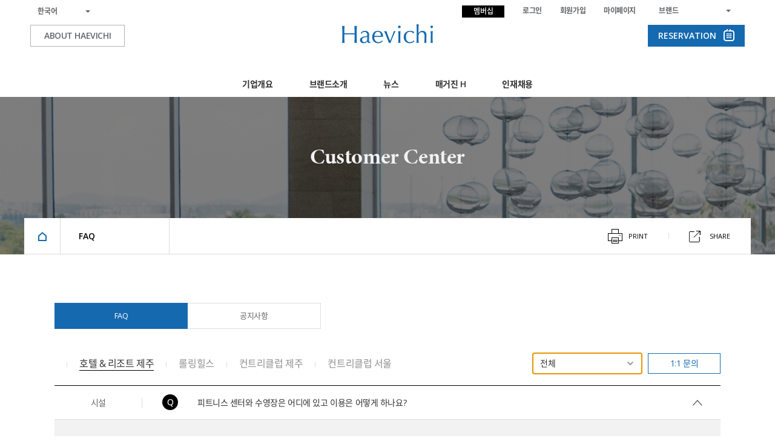

--- FILE ---
content_type: text/html; charset=UTF-8
request_url: https://www.haevichi.com/corp/ko/customer/faq/1/jeju/total
body_size: 30846
content:

<!DOCTYPE html>








<!-- 2024-09-19 추가 구글 애널리틱스 Google tag (gtag.js) -->
<script async src="https://www.googletagmanager.com/gtag/js?id=G-HNEFFDR4SZ"></script>
<script>
  window.dataLayer = window.dataLayer || [];
  function gtag(){dataLayer.push(arguments);}
  gtag('js', new Date());
  gtag('config', 'G-HNEFFDR4SZ');
</script>

<!-- 2024-09-19 추가 구글 태그매니저 head Google Tag Manager -->
<script>(function(w,d,s,l,i){w[l]=w[l]||[];w[l].push({'gtm.start':
new Date().getTime(),event:'gtm.js'});var f=d.getElementsByTagName(s)[0],
j=d.createElement(s),dl=l!='dataLayer'?'&l='+l:'';j.async=true;j.src=
'https://www.googletagmanager.com/gtm.js?id='+i+dl;f.parentNode.insertBefore(j,f);
})(window,document,'script','dataLayer','GTM-5L5H29M4');</script>
<!-- End Google Tag Manager -->




<!-- 카카오 허브 -->
<script type="text/javascript" charset="UTF-8" src="//t1.daumcdn.net/kas/static/kp.js"></script>
<script type="text/javascript">
      kakaoPixel('5363273485810973927').pageView();
</script>

<script src="https://t1.kakaocdn.net/kakao_js_sdk/2.7.2/kakao.min.js"
  integrity="sha384-TiCUE00h649CAMonG018J2ujOgDKW/kVWlChEuu4jK2vxfAAD0eZxzCKakxg55G4" crossorigin="anonymous"></script>
<script src="https://developers.kakao.com/sdk/js/kakao.js"></script>
<script>
  Kakao.init('e91a9e6f7c297b019cf698173fe3b137'); // 사용하려는 앱의 JavaScript 키 입력  
</script>

 


    
    
    
    
    
<link href="/ko/pc/css/default.css?v=1" rel="stylesheet">
<link href="/ko/pc/css/notosanskr.css" rel="stylesheet">
<link href="/ko/pc/css/slick.css" rel="stylesheet">
<link href="/ko/pc/css/slick-theme.css" rel="stylesheet">
<script src="/ko/pc/js/lib/jquery-3.3.1.min.js" type="text/javascript"></script>
<script src="/ko/pc/js/lib/TweenMax.min.js" type="text/javascript"></script>
<script src="/ko/pc/js/lib/daterangepicker/moment.min.js" type="text/javascript"></script>
<script src="/ko/pc/js/front_common.js" type="text/javascript"></script>
<script src="/ko/pc/js/layerPopup.js" type="text/javascript"></script>
<script src="/ko/pc/js/common/reservation_dropdown.js?v=1" type="text/javascript"></script>
<script src="/ko/pc/js/reservation/golf.js?v=2" type="text/javascript"></script>
<script src="/ko/pc/js/sns/sns-login.js?v=1" type="text/javascript"></script>
    
    


<!-- s:SNS Login -->
<script src="/ko/pc/js/lib/naveridlogin_js_sdk_2.0.0.js" type="text/javascript"></script>
<script src="https://apis.google.com/js/api:client.js"></script>
<!-- e:SNS Login -->

<link href="https://use.typekit.net/kqw3ruj.css" rel="stylesheet">
<link href="https://fonts.googleapis.com/css?family=Open+Sans:300,400,500,600,700" rel="stylesheet">
<script src="https://apis.google.com/js/platform.js" async defer></script>

<script src="/common/hashmap.js" type="text/javascript"></script>
<script src="/common/common_fn.js?v=1" type="text/javascript"></script>
<script src="/common/title_control.js" type="text/javascript"></script>
<script src="/common/multi-ajax-loaded.js" type="text/javascript"></script>




</script>

    
    
        <html lang="ko">
    

<head>
<meta charset="UTF-8">
<meta name="viewport" content="width=device-width, initial-scale=1.0">
<meta http-equiv="X-UA-Compatible" content="ie=edge">
<meta property="og:type" content="website"> 
<meta property="og:title" content="호텔 & 리조트 제주 제주 | FAQ | 고객센터 | HAEVICHI"> 
<meta property="og:url" content="https://www.haevichi.com/corp/ko/customer/faq/1/jeju/total">
<meta property="og:description" content="">
<meta property="og:image" content="https://www.haevichi.com/ko/pc/img/com/haevichi-og-image.png">

<meta name="description" content="">
<link rel="canonical" href="https://www.haevichi.com/corp/ko/customer/faq/1/jeju/total">

<meta name="naver-site-verification" content="870a22fc559e5913f1732f9cae2cbc58ddd0af6e" />         

<meta name="google-signin-scope" content="profile email">
<meta name="google-signin-client_id" content="200290629405-v4hiospjsok2eo8ak7us3vkbi0jq5jcv.apps.googleusercontent.com">

<meta name="facebook-domain-verification" content="n75koi0rs108moonwpni5qsv8mtoul" />
<meta name="google-site-verification" content="2ixls4Xwr16YIDckcAZYoK-PWXR90At8EdTtbJwmrSg" />

<title>호텔 & 리조트 제주 제주 | FAQ | 고객센터 | HAEVICHI</title>
<link rel="shortcut icon" href="/ko/pc/img/com/favicon.ico" />
<link rel="icon" href="/ko/pc/img/com/favicon.ico" type="image/x-icon" />

<script language="javascript">
<!--
    var certVO = 'null';
    var getCert = JSON.parse('{"rtnMsg":"null", "vnumber":"null", "name":"null", "dupInfo":"null", "ageCode":"null", "genderCode":"null", "birthDate":"null", "nationalInfo":"null", "cprequestNum":"null", "coinfo1":"null", "ciupdate":"null", "requestNumber":"null", "responseNumber":"null", "authType":"null", "gender":"null", "connInfo":"null", "mobileNo":"null", "mobileCo":"null", "certYn":"N", "certType":"null"}');
    var memberInfo = JSON.parse('{"id":"null", "memberNo":"null", "masterNo":"null", "krName":"null", "enFirstName":"null", "enLastName":"null", "profileId":"null", "profileIdRol":"null", "membershipCd":"null", "membershipCdDesc":"null", "membershipStartDate":"null", "membershipEndDate":"null", "email":"null", "rmsWeekAvail":"0", "rmsWeekReserv":"0", "rmsWeekUsed":"0", "rmsWeekTotal":"0", "rmsWeekendAvail":"0", "rmsWeekendReserv":"0", "rmsWeekendUsed":"0", "rmsWeekendTotal":"0", "rmsPeakAvail":"0", "rmsPeakReserv":"0", "rmsPeakUsed":"0", "rmsPeakTotal":"0", "rmsWeekAvail2":"0", "rmsWeekReserv2":"0", "rmsWeekUsed2":"0", "rmsWeekTotal2":"0", "rmsWeekendAvail2":"0", "rmsWeekendReserv2":"0", "rmsWeekendUsed2":"0", "rmsWeekendTotal2":"0", "rmsPeakAvail2":"0", "rmsPeakReserv2":"0", "rmsPeakUsed2":"0", "rmsPeakTotal2":"0", "birthDate":"null", "mobile":"null", "msDivision":"null", "msClass":"null", "msLevel":"null", "mugiYn":"null", "coGubun":"null", "msSaleType":"null", "msEndday":"null", "membershipCd":"null", "golfDayReservCnt":"0", "golfWeekReservCnt":"0", "golfNoshower":"N"}');
    var getUrlDepth1 = 'corp';
    var getLang = 'ko';
    var getDeviceType = 'pc';
    var getEmailInfo = '';
    var getReservationContact = '{rollinghills.email=rsvn@rollinghills.co.kr, rollinghills.tel=031-268-1000, jeju.tel=064-780-8000, jeju.email=rsvn@haevichi.com}';
    var getOs = 'Mac';
    var getBrowser = 'Chrome-131.0.0.0';
    var getSnsKey = '';
    var getURI = location.href.replace(/\/$/g, '');
    getURI = (getURI.slice(getURI.indexOf('\/\/') + 2, getURI.length));
    getURI = (getURI.slice(getURI.indexOf('\/'), getURI.length));

//     console.log(getCert);
//     console.log(memberInfo);
//     console.log("os: "+getOs);
//     console.log("browser: "+getBrowser);
    window.memberInfo = memberInfo;
    
    // 임시 비밀번호인경우 비밀번호 변경 팝업 띄우자
    if( 'N' == 'F' ) {
        //alert("비밀번호 변경 팝업~!");
        importJS([ "/ko/pc/js/common.js"], function() {
                    triggerDomEvent();
                    setTimeout(function(){
                        // 왜그런지 모르겠지만 동작안함
                        //show_progress(false);
                        $("#page_loading").remove();
                        passwdChange();
                    }, 500);
               });
    } else if( 'N' == 'D' ) {
        //alert("비밀번호 변경 팝업~!");
        importJS([ "/ko/pc/js/common.js"], function() {
                    triggerDomEvent();
                    setTimeout(function(){
                        // 왜그런지 모르겠지만 동작안함
                        //show_progress(false);
                        $("#page_loading").remove();
                        passwdChangeDormancy();
                    }, 500);
               });
    } else {
        // 로딩 완료 전에 로그인 확인을 한다.
        // D : 휴면 회원
        if( ('N' != 'Y') && ('N' != 'N') ) {
            loginStep2();
        }
        
        $(document).ready(function() {
            //show_progress(true);
            if(getDeviceType != 'mobile'){
                var weather = {
                    sky:'',
                    rain:'',
                    temp:'',
                    dayOfWeek:''
                };
                addCurrentWeather(weather);
            }
            var lang = "K";
            if(getLang == "en"){
                lang = "E";
            }
            var param = '';
            if('corp' == "hub"){
                param = "jeju";
            }else{
                param = 'corp';
            }
            
            //메뉴호출
            $.ajax({
                type : 'GET',
                url : "/menuAll.do",
                data : {
                    "depth1" : param,
                    "lang" : lang
                },
                success : function(data) {
                    //console.log('uri: '+getURI);
                    url = escapeHtml("/corp/ko/customer/faq.html");
                    var _url = '/' + getUrlDepth1 +'/'+ getLang;
                    getMenu(data, _url, '');
                    
                    setTimeout(function(){
                        getSubList(getURI);
                    }, 100);
                    showBody(".ly-body");
                }
            });
    
        });
    }
    function showBody(id_string) {
        $(id_string).load(
            "/ko/pc/html/customer/faq.html?v=2 " + id_string + " .container",
            function(response, status, xhr) {
                //remove elements
                //$(".sub-large-visual").removeClass();
                //$(".sub-large-visual").addClass("sub-large-visual");
                
                if (status == "error") {
                    console.log("error~");
                    window.location.href = 'defaultError.jsp';
                    return;
                }
                // import script action
                importJS([ "/ko/pc/js/common.js",
                           "/ko/pc/js/customer/faq.js?v=2"], function() {
                    __init();
               });
            });
    }
    // password validation
    function checkPassword(id,password){
        var num = password.search(/[0-9]/g);
        var eng = password.search(/[a-z]/ig);
        var spe = password.search(/[`~!@@#$%^&*|₩₩₩'₩";:₩/?]/gi);
        if(password.length < 8 || password.length > 20){
            alert("8자리 ~ 20자리 이내로 입력해주세요.");
            return false;
        }

        if(password.search(/₩s/) != -1){
            alert("비밀번호는 공백업이 입력해주세요.");
            return false;
        }

        if( (num < 0 && eng < 0) || (eng < 0 && spe < 0) || (spe < 0 && num < 0) ){
            alert("영문,숫자, 특수문자 중 2가지 이상을 혼합하여 입력해주세요.");
            return false;
        }
        /*
        if(!/^[a-z0-9]{8,20}$/.test(password)){

            alert('숫자와 영문 소문자 조합으로 8~20자리를 사용해야 합니다.');
        
            return false;
        }
        */
        if(/(\w)\1\1\1/.test(password)){
            alert('444같은 문자를 4번 이상 사용하실 수 없습니다.');
            return false;
        }
        if(password.search(id) > -1){
            alert("비밀번호에 아이디가 포함되었습니다.");
            return false;
        }
        return true;
    }
    var okay = false;
    function pwdEvent(type, params) {
        var popObj = params.target;
        switch (type) {
            case EVT.POPUP_OPEN_AFTER:
                var $close = $(".pop-button-close");
                setTimeout( function() { 
                    $("#inpA").focus();
                        }, 5);
                $("#inpB").on("keydown", function (e) {
                    if ( e.which == 13 ) {
                        $(".button-confirm").click();
                    }
                });
                // 비밀번호 변경버튼 처리
                $(".button-confirm").on("click", function () {
                    var passwd1 = $("#inpA").val();
                    var passwd2 = $("#inpB").val();
                    var pwd = SHA256(passwd1);
                    if(passwd1 != passwd2) {
                        alert("입력하신 비밀번호가 동일하지 않습니다.");
                        $("#inpA").focus();
                        return;
                    }
                    if(!checkPassword(memberInfo.id, passwd1)) {
                        $("#inpA").focus();
                        return;
                    }
                    $.ajax({
                        type: "POST",
                        dataType: "json",
                        data: {
                            password: pwd
                        },
                        url: '/chgTempPwd.do',
                        success :function(data) {
                            if(data != undefined && data.result) {
                                okay = true;
                                //최종완료화면
                                $close.click();
                                document.location.href = '/' + getUrlDepth1 + '/' + getLang + '/mypage/reservation';
                            } else {
                                alert("처리도중 문제가 발생하였습니다.\n담당자에게 문의바랍니다.");
                                return;
                            }
                        },
                        error : function(xhr, status, error) {
                            console.log("error. "+error);
                        }
                    });
                });
                break;
            case EVT.POPUP_CLOSE:
                if(!okay)
                    requestLogout('/' + getUrlDepth1 + '/' + getLang + '/login');
                window.EventMgr.remove(window, EVT.POPUP_OPEN_AFTER, pwdEvent);
                window.EventMgr.remove(window, EVT.POPUP_CLOSE, pwdEvent);
                break;
            default:
                break;
        }
    }
    function passwdChange() {
        window.popMgr.open("/"+getLang+"/"+getDeviceType+"/html/member/pop_pwd_03.html", "passwdChange");
        // 팝업 이벤트 핸들러 등록 -> 겹치지 않게 쓸때 등록해서 사용하자.
        if (!window.EventMgr.hasEvent(window, EVT.POPUP_OPEN_AFTER)) {
            window.EventMgr.add(window, EVT.POPUP_OPEN_AFTER, pwdEvent);
            window.EventMgr.add(window, EVT.POPUP_CLOSE, pwdEvent);
        }
    }
    function passwdChangeDormancy() {
        window.popMgr.open("/"+getLang+"/"+getDeviceType+"/html/member/pop_pwd_04.html", "passwdChangeDormancy");
        // 팝업 이벤트 핸들러 등록 -> 겹치지 않게 쓸때 등록해서 사용하자.
        if (!window.EventMgr.hasEvent(window, EVT.POPUP_OPEN_AFTER)) {
            window.EventMgr.add(window, EVT.POPUP_OPEN_AFTER, pwdEvent);
            window.EventMgr.add(window, EVT.POPUP_CLOSE, pwdEvent);
        }
    }
    $.multiAjax.totalSuccess = function() {
        console.log('ajax totalSuccess');
        var imgBaseURL = (location.hostname == "localhost")?"https://dev.haevichi.com":"";
        $.map($("img"), function(el){
            if(el.src.indexOf("localhost")>0) {
                if(el.src.indexOf("/data")>=0) {
                    el.src = imgBaseURL+el.getAttribute('src'); 
                }
            }
        });
        var el = document.body.getElementsByTagName("*");
        for(var i=0; i<el.length; i++){
            var tmp = el[i].style.backgroundImage;
            if(tmp != "") {
                var n = tmp.split("\"/data");
                if(n.length > 1) {
                    tmp = n[0]+'"'+imgBaseURL+'/data'+n[1];
                    el[i].style.backgroundImage = tmp;
                }
            }
        }
        triggerDomEvent();
    };
//-->
</script>

</head>
<body class="">
    <div class="skip-nav">
        <a href="#contents" id="skipToContent">본문 바로가기</a>    
    </div>



    <div class="ly-container corp">



    
    
    
        <div class="ly-header corp">
    
    
    
    
    
        

<div class="container">
    <div class="header">
        
            
                <a class="header-logo" href="/"><img src="/ko/pc/img/com/logo_header_haevichi.png" alt="HAEVICHI"></a>
            
                        
            
        
    
        <!-- s: language -->
        <div class="dropdown language-site-link">
            
            
            <button class="button select" type="button" title="Language">한국어<span class="toggle">메뉴열기</span></button>
            
            
            
            <ul class="list">
                <li><a href="/corp/en/">ENG</a></li>
                <li><a href="/corp/ko/">KOR</a></li>
            </ul>
        </div>
        <!-- e: language -->
        
        <!-- s: weather 
        <div class="today-weather">
            <span class="weather weather-01">구름많음</span>
            <span class="temperature">21℃</span>
            <span class="weekOfDay">WEDNESDAY</span>
        </div>
        e: weather -->
        
        <!-- s: about-the-haevichi -->
        <div class="about-the-heavich">
          <a href="/corp/ko/">about haevichi</a>
        </div>
        <!-- e: about-the-haevichi -->

        <!-- s: login util menu -->
        <div class="nav-header-util">
            <ul class="util-list">
                
                
                  
                    
                    
                        
                        
                  <li><button class="button-membership" onclick="location.href='/jeju/ko/membership'">멤버십</button></li>
                        
                        
                  <li><a href="/hub/ko/login">로그인</a></li>
                  
                  
                    
                  <li><a href="/hub/ko/join-select">회원가입</a></li>
                    
                    
                  
                  
                  <li><a href="" onclick="alert('로그인이 필요합니다.\nLogin required.');this.href='/hub/ko/login';">마이페이지</a></li>
                    
                    
                  
                
                
                
                
            </ul>
        </div>
        <!-- e: login util menu -->
        
        <!-- s: destination-->
        <div class="select-your-haevichi">
            
              
            <button class="button" type="button">브랜드</button>
              
              
            
            <div class="list-wrap">
              <ul class="list">
                  <li>Hotel &amp; Resort
                    <ul class="list-2">
                      <li><a href="/jeju/ko/">HaevichiI Hotel &amp; Resort Jeju</a></li>
                      <li><a href="/rollinghills/ko/">Rollinghills Hotel</a></li>
                      <li><a href="https://www.marriott.com/ko/hotels/selmm-le-meridien-seoul-myeongdong/overview/" target="_blank" rel="noopener noreferrer">Le Meridien & Moxy Seoul</a></li>
                      
                      
                      <li><a href="http://www.westinguam.com" target="_blank" rel="noopener noreferrer" title="새창열기">Westin Resort Guam</a></li>
                      
                      
                      
                    </ul>
                  </li>
                  <li>Country Club
                    <ul class="list-2">
                      <li><a href="/ccjeju/ko/">Haevichi Country Club Jeju</a></li>
                      <li><a href="/ccseoul/ko/">Haevichi Country Club Seoul</a></li>
                    </ul>
                  </li>
                  <!-- <li>RESTAURANT -->
                    <!--<ul class="list-2"> -->
                      <!-- <li><a href="http://www.michaelsbyhaevichi.com/">MICHAEL'S BY HAEVICHI</a></li> -->
                      <!-- <li><a href="http://www.soowoonbyhaevichi.com/">SOOWOON</a></li> -->
                      <!-- <li><a href="http://www.jungsimbyhaevichi.com/">JUNGSIM</a></li> -->
                      <!-- <li><a href="http://www.sushimerbyhaevichi.com/">SUSHI MER</a></li> -->
                      <!--<li><a href="http://www.spatulabyhaevichi.com/">SPATULA</a></li> -->
                      <!-- <li><a href="https://motorstudio.hyundai.com/goyang/ln/main.do" target="_blank">KITCHEN BY HAEVICHI</a></li>
                      <li><a href="https://motorstudio.hyundai.com/busan/cotn/at/foodBevInstitution.do" target="_blank">MICHAEL’S URBAN FARM TABLE</a></li> -->
                    <!--</ul> -->
                  <!--</li> -->
                </ul>
            </div>
          </div>
        <!-- e: destination-->
  
        <!-- s: reservation -->
        
        
        
        
            <button class="button-reservations reservation-open-2" data-click-show="#pop_reservation_bar" type="button">reservation</button>
        
        
        <!-- e: reservation -->
    </div>
    
    <!-- s: gnb -->
    <div class="nav-header">
        <ul class="list" id="headerNavList"></ul>
    </div>
    <!-- e: gnb -->


    <!-- s: 예약 layer -->
  
  
  
    <div class="ly-reservation-bar fixed hide" id="pop_reservation_bar">
  
  
      <h2>choose your stay</h2>
      <div class="contents">
        <input type="text" class="input-calendar" style="display:none;"><!-- 실제 예약 날짜가 이곳에 들어갑니다 -->
        <ul class="reservation-list">
          <li>
  
  
            
            
            
            
            
            <div id="hotel-select" class="reservation-dropdown check-select">
              <button class="button select" type="button" title="호텔/리조트선택">Haevichi Hotel Jeju<span class="toggle">메뉴열기</span></button>
              <ul class="list">
                <li><a href="#none" data-type="hotel" data-name="Haevichi Resort Jeju" data-value="Haevichi Resort Jeju">Haevichi Resort Jeju</a></li>
                <li><a href="#none" data-type="hotel" data-name="Rollinghills Hotel" data-value="Rollinghills Hotel">Rollinghills Hotel</a></li>
                <li><a href="#none" data-type="hotel" data-name="Westin Resort Guam" data-value="Westin Resort Guam" title="새창열기">Westin Resort Guam</a></li>
                <li><a href="#none" data-type="hotel" data-name="Country Club Jeju" data-value="Country Club Jeju">Country Club Jeju</a></li>
              </ul>
            
            
  
  
  
            </div>
          </li>
  
  
          
          
          
          <li>
            <div class="check-input">
              <span class="label">체크인</span>
              <input type="text" title="체크인 날짜 입력(YYYY.MM.DD 형태로 입력)" class="input checkin">
            </div>
          </li>
          <li>
            <div class="check-input">
              <span class="label">체크아웃</span>
              <input type="text" title="체크아웃 날짜 입력(YYYY.MM.DD 형태로 입력)" class="input checkout">
              <div class="allRoom numOfNight"> 1박  </div>
            </div>
          </li>
          <li class="addRoomCont">
              <div class="row adrCenter">
                <button class="addroom"> + 객실 추가 </button>
              </div>
          </li>
          
          
  
  
  
        </ul>

  
      
            <a href="#none" class="button-check" title="check rates">검색</a>
  
  
      
      </div>
      <a href="#none" class="ly-button-close" data-click-hide="#pop_reservation_bar">예약레이어닫기</a>
    </div>
    <!-- e: 예약 layer -->

</div>
    
    
    
        </div>
        <div class="ly-body">
            <div id="page_loading" tabindex="-1"></div>
        </div>
        <div class="ly-footer">
    
    
        

<script>
function openFooterWindowPopup(url) {
    var name = "Haevichi";
    var option = "width=650,height=800,top=100,left=200,location=no"
    window.open(url, name, option);
}
</script>
    <div class="container">
      <div class="nav-footer">
      
        <ul class="list" style="padding-top:30px">
            <li><a href="/corp/ko">해비치소개</a></li>
            <li><a href="/corp/ko/customer/faq">고객센터</a></li>
            <li><a href="/hub/ko/common/member_01">회원권</a></li>
            
                
                    <li><a href="/corp/ko/ourstory/location">오시는 길</a></li>
                
                
                
                
                
            
            <li><a href="https://haevichi.recruitin.co.kr/" target="_blank" rel="noopener" title="새창열기">인재채용</a></li>
            <li><a href="/corp/ko/common/sitemap">사이트맵</a></li>
            
                
                    <li><a href="/hub/ko/common/policy/20000">해비치약관</a></li>
                    <li><a href="/hub/ko/common/membership-policy/20000">해비치 멤버십약관</a></li>
                    <li><a href="/hub/ko/common/privacy/20000"><strong>개인정보처리방침</strong></a></li>
                
                
                
                
                
            
            <li><a href="javascript:;" data-pop="/ko/pc/html/common/pop_email_policy.html">이메일무단수집금지</a></li>
        </ul>
     
         <!-- s: subscripte -->
            <div class="subscribe-container">
                <div class="row">
                    <div class="add"> 
                        
                            
                                <!-- <h2>해비치 본사</h2>
                                <p>서울특별시 종로구 우정국로 26 센트로폴리스 A동 16층</p> -->
                            
                            
                            
                            
                            
                        
                    </div>
                  <h3 class="header-3">Subscribe Now</h3>
                  <input type="text" id="subscribeEmail" placeholder="Your Email" title="email 입력">
                  <button type="submit" onclick="subscribeNow();"><span class="arrow">구독</span></button>
                </div>
            </div>
         <!-- e: subscripte -->
         <div class="section-family-site-box">
          <div class="section-fimaily-site">
            <ul>
              <li><a href="/jeju/ko/">Haevichi HOTEL &amp; RESORT JEJU</a></li>
              <li><a href="/rollinghills/ko/">Rollinghills</a></li>
              <li><a href="/ccjeju/ko/">Haevichi COUNTRY CLUB JEJU</a></li>
              <li><a href="/ccseoul/ko/">Haevichi COUNTRY CLUB SEOUL</a></li>
              <!-- <li><a href="http://www.westinguam.com" target="_blank" rel="noopener noreferrer">THE WESTIN RESORT GUAM</a></li> -->
              <!-- <li><a href="/dining/" rel="">Haevichi DINING</a></li> -->
            </ul>            
          </div>
          <ul class="sns-list2">
              <li><a href="http://pf.kakao.com/_xnxfFFC" target="_blank" rel="noopener noreferrer" title="새창열기">Kakao</a></li>
              <li><a href="https://www.facebook.com/haevichi" target="_blank" rel="noopener noreferrer" title="새창열기">facebook</a></li>
              <li><a href="https://www.instagram.com/haevichiofficial/" target="_blank" rel="noopener noreferrer"title="새창열기">instragram</a></li>
              <li><a href="https://www.youtube.com/channel/UC-CevH2U6IC1w56_QdQflSw" target="_blank" rel="noopener noreferrer" title="새창열기">youtube</a></li>
              <li><a href="http://post.naver.com/haevichiblog" target="_blank" rel="noopener noreferrer"title="새창열기">blog</a></li>
          </ul>
        </div>
        <div class="info-footer">
            
                
                
                    <p class="address">해비치호텔앤드리조트 주식회사 <span class="num">사업자등록번호 : 616-81-27929</span><span class="num"><a href="javascript:openFooterWindowPopup('https://www.ftc.go.kr/bizCommPop.do?wrkr_no=6168127929&apv_perm_no=')" class="hoveradd">통신판매신고번호 : 제주남원 00040호</a></span><span class="num"> 대표이사 황규석</span></p>
                    <p class="address">해비치컨트리클럽 주식회사 <span class="num">사업자등록번호 : 105-81-37005</span><span class="num"><a href="javascript:openFooterWindowPopup('https://www.ftc.go.kr/bizCommPop.do?wrkr_no=1058137005&apv_perm_no=')" class="hoveradd">통신판매신고번호 : 제 2018-화도수동-0494호</a></span><span class="num"> 대표이사 황규석</span></p>
                
                
                
            
            <p class="copyright">COPYRIGHT 2018 Haevichi hotels &amp; resorts Co. LTD. All Right Reserved</p>
        </div>
      
            
    </div>
  </div>
    
    
    
        </div>
    </div>
      
<!-- 2024-09-19 추가 구글 태그매니저 body Google Tag Manager (noscript) -->
<noscript><iframe src="https://www.googletagmanager.com/ns.html?id=GTM-5L5H29M4"
height="0" width="0" style="display:none;visibility:hidden"></iframe></noscript>
<!-- End Google Tag Manager (noscript) -->


  






 








 
    
 
  



    
  

    
  








   


  


  


 


 


 


 


 


 


 


 


 
 

 
  

 
 

 
  

 
 

 
 

 
 

 
  

 
 
<script async>
window.addEventListener('load', function() {
  var images = document.getElementsByTagName('img');
  for (var i = 0; i < images.length; i++) {
    var img = images[i];
    if (!img.hasAttribute('width')) {
      var width = img.offsetWidth;
      img.setAttribute('width', width);
    }
    if (!img.hasAttribute('height')) {
      var height = img.offsetHeight;
      img.setAttribute('height', height);
    }
  }
});
</script> 








</body>
</html>


--- FILE ---
content_type: text/html
request_url: https://www.haevichi.com/ko/pc/html/customer/faq.html?v=2
body_size: 4234
content:
<%@ page language="java" contentType="text/html; charset=UTF-8" pageEncoding="UTF-8"%>
<!DOCTYPE html>
<html lang="ko">
<head>
  <meta charset="UTF-8">
  <meta name="viewport" content="width=device-width, initial-scale=1.0">
  <meta http-equiv="X-UA-Compatible" content="ie=edge">
  <title>고객센터 - FAQ</title>
  <link href="/ko/pc/css/default.css" rel="stylesheet">
  <link href="/ko/pc/css/notosanskr.css" rel="stylesheet">
  <link href="https://use.typekit.net/kqw3ruj.css" rel="stylesheet">
  <link href="https://fonts.googleapis.com/css?family=Open+Sans:300,400,500,600,700" rel="stylesheet">
</head>
<body class="">

<div class="ly-container hub">
  <div class="ly-body">
    <div class="container" id="contents">
      <!-- s: sub-visual -->
      <div class="sub-visual customer">
        <h1 class="header-1">Customer Center</h1>
      </div>
      <!-- e: sub-visual -->
      <!-- s: contents -->
      <div class="sub-contents">
        <!-- s: location -->
        <div class="location-row">
          <div class="inner">
            <a href="#" class="home">홈 바로가기</a>
            <div class="location-select">
              <!-- <button class="button" type="button">Offers<span class="toggle">메뉴 열기</span></button> -->
              <ul class="list">
                <li><a href="#none">Offers</a></li>
                <li><a href="#none">Rooms</a></li>
                <li><a href="#none">Dining</a></li>
                <li><a href="#none">Facilities</a></li>
                <li><a href="#none">Meeting</a></li>
                <li><a href="#none">Wedding</a></li>
                <li><a href="#none">Concierge</a></li>
              </ul>
            </div>
            <ul class="btn-list">
              <li><button type="button" class="button-print"><span>PRINT</span></button></li>
              <li><button type="button" class="button-share"><span>SHARE</span></button></li>
            </ul>
          </div>
        </div>
        <!-- e: location -->
        <h2 class="aria-hidden">FAQ</h2>
        <div class="customer-row">
          <ul class="tab-list-type01 col2">
            <li class="active"><a href="/hub/ko/customer/faq.hvc">FAQ</a></li>
            <li><a href="/hub/ko/customer/notice.hvc">공지사항</a></li>
          </ul>
          <div class="faq-tab">
            <div class="search-top">
              <select class="search-select" title="faq구분">
                <option>전체</option>
                <option>예약</option>
                <option>객실</option>
              </select>
              <a href="#none" class="button-type-03">1:1 문의</a>
            </div>
            <ul class="tab-list-type02">
              <li class="active"><a href="#none">호텔 &amp; 리조트 제주</a></li>
              <li><a href="#none">롤링힐스</a></li>
              <li><a href="#none">컨트리클럽 제주</a></li>
              <li><a href="#none">컨트리클럽 서울</a></li>
            </ul>
            <ul class="faq-list acc-wrapper tpl"></ul>
            <div class="pagination">
              <a href="#" class="edge first">첫 페이지</a>
              <a href="#" class="edge prev">이전 페이지</a>
              <strong title="현재 페이지">1</strong>
              <a href="#">2</a>
              <a href="#">3</a>
              <a href="#">4</a>
              <a href="#">5</a>
              <a href="#">6</a>
              <a href="#">7</a>
              <a href="#">8</a>
              <a href="#">9</a>
              <a href="#">10</a>
              <a href="#" class="edge next">다음 페이지</a>
              <a href="#" class="edge last">마지막 페이지</a>
            </div>
          </div>
        </div>
      </div>
      <!-- e: contents -->
    </div>
  </div>
</div>

<script src="/ko/pc/js/lib/jquery-3.3.1.min.js" type="text/javascript"></script>
<script src="/ko/pc/js/lib/TweenMax.min.js" type="text/javascript"></script>
<script src="/ko/pc/js/dev.js"></script>
<script src="/ko/pc/js/common.js"></script>
</body>
</html>
<!--
	@status:ing
	@author:이은지
	@date: 2018.06.21
-->


--- FILE ---
content_type: text/css
request_url: https://www.haevichi.com/ko/pc/css/default.css?v=1
body_size: 369134
content:
@charset "UTF-8";
/*! normalize.css v3.0.3 | MIT License | github.com/necolas/normalize.css */
/**
 * 1. Set default font family to sans-serif.
 * 2. Prevent iOS and IE text size adjust after device orientation change,
 *    without disabling user zoom.
 */
html {
  font-family: sans-serif;
  /* 1 */
  -ms-text-size-adjust: 100%;
  /* 2 */
  -webkit-text-size-adjust: 100%;
  /* 2 */
}

/**
 * Remove default margin.
 */
body {
  margin: 0;
}

/* HTML5 display definitions
   ========================================================================== */
/**
 * Correct `block` display not defined for any HTML5 element in IE 8/9.
 * Correct `block` display not defined for `details` or `summary` in IE 10/11
 * and Firefox.
 * Correct `block` display not defined for `main` in IE 11.
 */
article,
aside,
details,
figcaption,
figure,
footer,
header,
hgroup,
main,
menu,
nav,
section,
summary {
  display: block;
}

/**
 * 1. Correct `inline-block` display not defined in IE 8/9.
 * 2. Normalize vertical alignment of `progress` in Chrome, Firefox, and Opera.
 */
audio,
canvas,
progress,
video {
  display: inline-block;
  /* 1 */
  vertical-align: baseline;
  /* 2 */
}

/**
 * Prevent modern browsers from displaying `audio` without controls.
 * Remove excess height in iOS 5 devices.
 */
audio:not([controls]) {
  display: none;
  height: 0;
}

/**
 * Address `[hidden]` styling not present in IE 8/9/10.
 * Hide the `template` element in IE 8/9/10/11, Safari, and Firefox < 22.
 */
[hidden],
template {
  display: none;
}

/* Links
   ========================================================================== */
/**
 * Remove the gray background color from active links in IE 10.
 */
a {
  background-color: transparent;
}

/**
 * Improve readability of focused elements when they are also in an
 * active/hover state.
 */
a:active,
a:hover {
  outline: 0;
}

/* Text-level semantics
   ========================================================================== */
/**
 * Address styling not present in IE 8/9/10/11, Safari, and Chrome.
 */
abbr[title] {
  border-bottom: 1px dotted;
}

/**
 * Address style set to `bolder` in Firefox 4+, Safari, and Chrome.
 */
b,
strong {
  font-weight: bold;
}

/**
 * Address styling not present in Safari and Chrome.
 */
dfn {
  font-style: italic;
}

/**
 * Address variable `h1` font-size and margin within `section` and `article`
 * contexts in Firefox 4+, Safari, and Chrome.
 */
h1 {
  font-size: 2em;
  margin: 0.67em 0;
}

/**
 * Address styling not present in IE 8/9.
 */
mark {
  background: #ff0;
  color: #000;
}

/**
 * Address inconsistent and variable font size in all browsers.
 */
small {
  font-size: 80%;
}

/**
 * Prevent `sub` and `sup` affecting `line-height` in all browsers.
 */
sub,
sup {
  font-size: 75%;
  line-height: 0;
  position: relative;
  vertical-align: baseline;
}

sup {
  top: -0.5em;
}

sub {
  bottom: -0.25em;
}

/* Embedded content
   ========================================================================== */
/**
 * Remove border when inside `a` element in IE 8/9/10.
 */
img {
  border: 0;
}

/**
 * Correct overflow not hidden in IE 9/10/11.
 */
svg:not(:root) {
  overflow: hidden;
}

/* Grouping content
   ========================================================================== */
/**
 * Address margin not present in IE 8/9 and Safari.
 */
figure {
  margin: 1em 40px;
}

/**
 * Address differences between Firefox and other browsers.
 */
hr {
  -webkit-box-sizing: content-box;
          box-sizing: content-box;
  height: 0;
}

/**
 * Contain overflow in all browsers.
 */
pre {
  overflow: auto;
}

/**
 * Address odd `em`-unit font size rendering in all browsers.
 */
code,
kbd,
pre,
samp {
  font-family: monospace, monospace;
  font-size: 1em;
}

/* Forms
   ========================================================================== */
/**
 * Known limitation: by default, Chrome and Safari on OS X allow very limited
 * styling of `select`, unless a `border` property is set.
 */
/**
 * 1. Correct color not being inherited.
 *    Known issue: affects color of disabled elements.
 * 2. Correct font properties not being inherited.
 * 3. Address margins set differently in Firefox 4+, Safari, and Chrome.
 */
button,
input,
optgroup,
select,
textarea {
  color: inherit;
  /* 1 */
  font: inherit;
  /* 2 */
  margin: 0;
  /* 3 */
}

/**
 * Address `overflow` set to `hidden` in IE 8/9/10/11.
 */
button {
  overflow: visible;
}

/**
 * Address inconsistent `text-transform` inheritance for `button` and `select`.
 * All other form control elements do not inherit `text-transform` values.
 * Correct `button` style inheritance in Firefox, IE 8/9/10/11, and Opera.
 * Correct `select` style inheritance in Firefox.
 */
button,
select {
  text-transform: none;
}

/**
 * 1. Avoid the WebKit bug in Android 4.0.* where (2) destroys native `audio`
 *    and `video` controls.
 * 2. Correct inability to style clickable `input` types in iOS.
 * 3. Improve usability and consistency of cursor style between image-type
 *    `input` and others.
 */
button,
html input[type="button"],
input[type="reset"],
input[type="submit"] {
  -webkit-appearance: button;
  /* 2 */
  cursor: pointer;
  /* 3 */
}

/**
 * Re-set default cursor for disabled elements.
 */
button[disabled],
html input[disabled] {
  cursor: default;
}

/**
 * Remove inner padding and border in Firefox 4+.
 */
button::-moz-focus-inner,
input::-moz-focus-inner {
  border: 0;
  padding: 0;
}

/**
 * Address Firefox 4+ setting `line-height` on `input` using `!important` in
 * the UA stylesheet.
 */
input {
  line-height: normal;
}

/**
 * It's recommended that you don't attempt to style these elements.
 * Firefox's implementation doesn't respect box-sizing, padding, or width.
 *
 * 1. Address box sizing set to `content-box` in IE 8/9/10.
 * 2. Remove excess padding in IE 8/9/10.
 */
input[type="checkbox"],
input[type="radio"] {
  -webkit-box-sizing: border-box;
          box-sizing: border-box;
  /* 1 */
  padding: 0;
  /* 2 */
}

/**
 * Fix the cursor style for Chrome's increment/decrement buttons. For certain
 * `font-size` values of the `input`, it causes the cursor style of the
 * decrement button to change from `default` to `text`.
 */
input[type="number"]::-webkit-inner-spin-button,
input[type="number"]::-webkit-outer-spin-button {
  height: auto;
}

/**
 * 1. Address `appearance` set to `searchfield` in Safari and Chrome.
 * 2. Address `box-sizing` set to `border-box` in Safari and Chrome.
 */
input[type="search"] {
  -webkit-appearance: textfield;
  /* 1 */
  -webkit-box-sizing: content-box;
          box-sizing: content-box;
  /* 2 */
}

/**
 * Remove inner padding and search cancel button in Safari and Chrome on OS X.
 * Safari (but not Chrome) clips the cancel button when the search input has
 * padding (and `textfield` appearance).
 */
input[type="search"]::-webkit-search-cancel-button,
input[type="search"]::-webkit-search-decoration {
  -webkit-appearance: none;
}

/**
 * Define consistent border, margin, and padding.
 */
fieldset {
  border: 1px solid #c0c0c0;
  margin: 0 2px;
  padding: 0.35em 0.625em 0.75em;
}

/**
 * 1. Correct `color` not being inherited in IE 8/9/10/11.
 * 2. Remove padding so people aren't caught out if they zero out fieldsets.
 */
legend {
  border: 0;
  /* 1 */
  padding: 0;
  /* 2 */
}

/**
 * Remove default vertical scrollbar in IE 8/9/10/11.
 */
textarea {
  overflow: auto;
}

/**
 * Don't inherit the `font-weight` (applied by a rule above).
 * NOTE: the default cannot safely be changed in Chrome and Safari on OS X.
 */
optgroup {
  font-weight: bold;
}

/* Tables
   ========================================================================== */
/**
 * Remove most spacing between table cells.
 */
table {
  border-collapse: collapse;
  border-spacing: 0;
}

td,
th {
  padding: 0;
}

/* color */
/* font */
html {
  -webkit-box-sizing: border-box;
          box-sizing: border-box;
}

*,
*:before,
*:after {
  -webkit-box-sizing: inherit;
          box-sizing: inherit;
}

ul {
  padding-left: 0;
  margin: 0;
  list-style-type: none;
}

ul li {
  list-style-type: none;
}

p {
  margin: 0;
}

a {
  -webkit-tap-highlight-color: transparent;
}

img {
  vertical-align: top;
}

button {
  margin: 0;
  padding: 0;
  border: 0;
  background-color: transparent;
}

legend {
  font-size: 0;
}

fieldset {
  border: 0;
  margin: 0;
  padding: 0;
}

/*******************
  Utility Classes
*******************/
.hide {
  display: none !important;
}

.left-align {
  text-align: left !important;
}

.right-align {
  text-align: right !important;
}

.center,
.center-align {
  text-align: center;
}

.left {
  float: left !important;
}

.right {
  float: right !important;
}

.circle {
  border-radius: 50%;
}

.no-padding {
  padding: 0 !important;
}

.valign-wrapper {
  display: -ms-flexbox;
  display: -webkit-box;
  display: flex;
  -ms-flex-align: center;
  -webkit-box-align: center;
          align-items: center;
}

/* public */
.aria-hidden {
  display: inline-block;
  overflow: hidden;
  position: absolute;
  top: 0;
  left: -99999px;
  width: 0;
  height: 0;
  line-height: 0;
  color: transparent;
}

.color-blue {
  color: #0078dc;
}

.color-black {
  color: #000;
}

.mt-5 {
  margin-top: 5px !important;
}

.mt-10 {
  margin-top: 10px !important;
}

.mt-20 {
  margin-top: 20px !important;
}

.mb-0 {
  margin-bottom: 0px !important;
}

.fw-300 {
  font-weight: 300 !important;
}

.fw-400 {
  font-weight: 400 !important;
}

.fw-500 {
  font-weight: 500 !important;
}

.container {
  margin: 0 auto;
}

.section {
  padding-top: 1rem;
  padding-bottom: 1rem;
}

.section.no-pad {
  padding: 0;
}

.section.no-pad-bot {
  padding-bottom: 0;
}

.section.no-pad-top {
  padding-top: 0;
}

.row {
  margin-left: auto;
  margin-right: auto;
}

.row:after {
  content: "";
  display: table;
  clear: both;
}

.row .col {
  float: left;
  -webkit-box-sizing: border-box;
          box-sizing: border-box;
  min-height: 1px;
}

.row .col[class*="push-"], .row .col[class*="pull-"] {
  position: relative;
}

.row .col.s1 {
  width: 8.33333%;
  margin-left: auto;
  left: auto;
  right: auto;
}

.row .col.s2 {
  width: 16.66667%;
  margin-left: auto;
  left: auto;
  right: auto;
}

.row .col.s3 {
  width: 25%;
  margin-left: auto;
  left: auto;
  right: auto;
}

.row .col.s4 {
  width: 33.33333%;
  margin-left: auto;
  left: auto;
  right: auto;
}

.row .col.s5 {
  width: 41.66667%;
  margin-left: auto;
  left: auto;
  right: auto;
}

.row .col.s6 {
  width: 50%;
  margin-left: auto;
  left: auto;
  right: auto;
}

.row .col.s7 {
  width: 58.33333%;
  margin-left: auto;
  left: auto;
  right: auto;
}

.row .col.s8 {
  width: 66.66667%;
  margin-left: auto;
  left: auto;
  right: auto;
}

.row .col.s9 {
  width: 75%;
  margin-left: auto;
  left: auto;
  right: auto;
}

.row .col.s10 {
  width: 83.33333%;
  margin-left: auto;
  left: auto;
  right: auto;
}

.row .col.s11 {
  width: 91.66667%;
  margin-left: auto;
  left: auto;
  right: auto;
}

.row .col.s12 {
  width: 100%;
  margin-left: auto;
  left: auto;
  right: auto;
}

.row .col.offset-s1 {
  margin-left: 8.33333%;
}

.row .col.pull-s1 {
  right: 8.33333%;
}

.row .col.push-s1 {
  left: 8.33333%;
}

.row .col.offset-s2 {
  margin-left: 16.66667%;
}

.row .col.pull-s2 {
  right: 16.66667%;
}

.row .col.push-s2 {
  left: 16.66667%;
}

.row .col.offset-s3 {
  margin-left: 25%;
}

.row .col.pull-s3 {
  right: 25%;
}

.row .col.push-s3 {
  left: 25%;
}

.row .col.offset-s4 {
  margin-left: 33.33333%;
}

.row .col.pull-s4 {
  right: 33.33333%;
}

.row .col.push-s4 {
  left: 33.33333%;
}

.row .col.offset-s5 {
  margin-left: 41.66667%;
}

.row .col.pull-s5 {
  right: 41.66667%;
}

.row .col.push-s5 {
  left: 41.66667%;
}

.row .col.offset-s6 {
  margin-left: 50%;
}

.row .col.pull-s6 {
  right: 50%;
}

.row .col.push-s6 {
  left: 50%;
}

.row .col.offset-s7 {
  margin-left: 58.33333%;
}

.row .col.pull-s7 {
  right: 58.33333%;
}

.row .col.push-s7 {
  left: 58.33333%;
}

.row .col.offset-s8 {
  margin-left: 66.66667%;
}

.row .col.pull-s8 {
  right: 66.66667%;
}

.row .col.push-s8 {
  left: 66.66667%;
}

.row .col.offset-s9 {
  margin-left: 75%;
}

.row .col.pull-s9 {
  right: 75%;
}

.row .col.push-s9 {
  left: 75%;
}

.row .col.offset-s10 {
  margin-left: 83.33333%;
}

.row .col.pull-s10 {
  right: 83.33333%;
}

.row .col.push-s10 {
  left: 83.33333%;
}

.row .col.offset-s11 {
  margin-left: 91.66667%;
}

.row .col.pull-s11 {
  right: 91.66667%;
}

.row .col.push-s11 {
  left: 91.66667%;
}

.row .col.offset-s12 {
  margin-left: 100%;
}

.row .col.pull-s12 {
  right: 100%;
}

.row .col.push-s12 {
  left: 100%;
}

@media only screen and (min-width: 601px) {
  .row .col.m1 {
    width: 8.33333%;
    margin-left: auto;
    left: auto;
    right: auto;
  }
  .row .col.m2 {
    width: 16.66667%;
    margin-left: auto;
    left: auto;
    right: auto;
  }
  .row .col.m3 {
    width: 25%;
    margin-left: auto;
    left: auto;
    right: auto;
  }
  .row .col.m4 {
    width: 33.33333%;
    margin-left: auto;
    left: auto;
    right: auto;
  }
  .row .col.m5 {
    width: 41.66667%;
    margin-left: auto;
    left: auto;
    right: auto;
  }
  .row .col.m6 {
    width: 50%;
    margin-left: auto;
    left: auto;
    right: auto;
  }
  .row .col.m7 {
    width: 58.33333%;
    margin-left: auto;
    left: auto;
    right: auto;
  }
  .row .col.m8 {
    width: 66.66667%;
    margin-left: auto;
    left: auto;
    right: auto;
  }
  .row .col.m9 {
    width: 75%;
    margin-left: auto;
    left: auto;
    right: auto;
  }
  .row .col.m10 {
    width: 83.33333%;
    margin-left: auto;
    left: auto;
    right: auto;
  }
  .row .col.m11 {
    width: 91.66667%;
    margin-left: auto;
    left: auto;
    right: auto;
  }
  .row .col.m12 {
    width: 100%;
    margin-left: auto;
    left: auto;
    right: auto;
  }
  .row .col.offset-m1 {
    margin-left: 8.33333%;
  }
  .row .col.pull-m1 {
    right: 8.33333%;
  }
  .row .col.push-m1 {
    left: 8.33333%;
  }
  .row .col.offset-m2 {
    margin-left: 16.66667%;
  }
  .row .col.pull-m2 {
    right: 16.66667%;
  }
  .row .col.push-m2 {
    left: 16.66667%;
  }
  .row .col.offset-m3 {
    margin-left: 25%;
  }
  .row .col.pull-m3 {
    right: 25%;
  }
  .row .col.push-m3 {
    left: 25%;
  }
  .row .col.offset-m4 {
    margin-left: 33.33333%;
  }
  .row .col.pull-m4 {
    right: 33.33333%;
  }
  .row .col.push-m4 {
    left: 33.33333%;
  }
  .row .col.offset-m5 {
    margin-left: 41.66667%;
  }
  .row .col.pull-m5 {
    right: 41.66667%;
  }
  .row .col.push-m5 {
    left: 41.66667%;
  }
  .row .col.offset-m6 {
    margin-left: 50%;
  }
  .row .col.pull-m6 {
    right: 50%;
  }
  .row .col.push-m6 {
    left: 50%;
  }
  .row .col.offset-m7 {
    margin-left: 58.33333%;
  }
  .row .col.pull-m7 {
    right: 58.33333%;
  }
  .row .col.push-m7 {
    left: 58.33333%;
  }
  .row .col.offset-m8 {
    margin-left: 66.66667%;
  }
  .row .col.pull-m8 {
    right: 66.66667%;
  }
  .row .col.push-m8 {
    left: 66.66667%;
  }
  .row .col.offset-m9 {
    margin-left: 75%;
  }
  .row .col.pull-m9 {
    right: 75%;
  }
  .row .col.push-m9 {
    left: 75%;
  }
  .row .col.offset-m10 {
    margin-left: 83.33333%;
  }
  .row .col.pull-m10 {
    right: 83.33333%;
  }
  .row .col.push-m10 {
    left: 83.33333%;
  }
  .row .col.offset-m11 {
    margin-left: 91.66667%;
  }
  .row .col.pull-m11 {
    right: 91.66667%;
  }
  .row .col.push-m11 {
    left: 91.66667%;
  }
  .row .col.offset-m12 {
    margin-left: 100%;
  }
  .row .col.pull-m12 {
    right: 100%;
  }
  .row .col.push-m12 {
    left: 100%;
  }
}

@media only screen and (min-width: 993px) {
  .row .col.l1 {
    width: 8.33333%;
    margin-left: auto;
    left: auto;
    right: auto;
  }
  .row .col.l2 {
    width: 16.66667%;
    margin-left: auto;
    left: auto;
    right: auto;
  }
  .row .col.l3 {
    width: 25%;
    margin-left: auto;
    left: auto;
    right: auto;
  }
  .row .col.l4 {
    width: 33.33333%;
    margin-left: auto;
    left: auto;
    right: auto;
  }
  .row .col.l5 {
    width: 41.66667%;
    margin-left: auto;
    left: auto;
    right: auto;
  }
  .row .col.l6 {
    width: 50%;
    margin-left: auto;
    left: auto;
    right: auto;
  }
  .row .col.l7 {
    width: 58.33333%;
    margin-left: auto;
    left: auto;
    right: auto;
  }
  .row .col.l8 {
    width: 66.66667%;
    margin-left: auto;
    left: auto;
    right: auto;
  }
  .row .col.l9 {
    width: 75%;
    margin-left: auto;
    left: auto;
    right: auto;
  }
  .row .col.l10 {
    width: 83.33333%;
    margin-left: auto;
    left: auto;
    right: auto;
  }
  .row .col.l11 {
    width: 91.66667%;
    margin-left: auto;
    left: auto;
    right: auto;
  }
  .row .col.l12 {
    width: 100%;
    margin-left: auto;
    left: auto;
    right: auto;
  }
  .row .col.offset-l1 {
    margin-left: 8.33333%;
  }
  .row .col.pull-l1 {
    right: 8.33333%;
  }
  .row .col.push-l1 {
    left: 8.33333%;
  }
  .row .col.offset-l2 {
    margin-left: 16.66667%;
  }
  .row .col.pull-l2 {
    right: 16.66667%;
  }
  .row .col.push-l2 {
    left: 16.66667%;
  }
  .row .col.offset-l3 {
    margin-left: 25%;
  }
  .row .col.pull-l3 {
    right: 25%;
  }
  .row .col.push-l3 {
    left: 25%;
  }
  .row .col.offset-l4 {
    margin-left: 33.33333%;
  }
  .row .col.pull-l4 {
    right: 33.33333%;
  }
  .row .col.push-l4 {
    left: 33.33333%;
  }
  .row .col.offset-l5 {
    margin-left: 41.66667%;
  }
  .row .col.pull-l5 {
    right: 41.66667%;
  }
  .row .col.push-l5 {
    left: 41.66667%;
  }
  .row .col.offset-l6 {
    margin-left: 50%;
  }
  .row .col.pull-l6 {
    right: 50%;
  }
  .row .col.push-l6 {
    left: 50%;
  }
  .row .col.offset-l7 {
    margin-left: 58.33333%;
  }
  .row .col.pull-l7 {
    right: 58.33333%;
  }
  .row .col.push-l7 {
    left: 58.33333%;
  }
  .row .col.offset-l8 {
    margin-left: 66.66667%;
  }
  .row .col.pull-l8 {
    right: 66.66667%;
  }
  .row .col.push-l8 {
    left: 66.66667%;
  }
  .row .col.offset-l9 {
    margin-left: 75%;
  }
  .row .col.pull-l9 {
    right: 75%;
  }
  .row .col.push-l9 {
    left: 75%;
  }
  .row .col.offset-l10 {
    margin-left: 83.33333%;
  }
  .row .col.pull-l10 {
    right: 83.33333%;
  }
  .row .col.push-l10 {
    left: 83.33333%;
  }
  .row .col.offset-l11 {
    margin-left: 91.66667%;
  }
  .row .col.pull-l11 {
    right: 91.66667%;
  }
  .row .col.push-l11 {
    left: 91.66667%;
  }
  .row .col.offset-l12 {
    margin-left: 100%;
  }
  .row .col.pull-l12 {
    right: 100%;
  }
  .row .col.push-l12 {
    left: 100%;
  }
}

@media only screen and (min-width: 1201px) {
  .row .col.xl1 {
    width: 8.33333%;
    margin-left: auto;
    left: auto;
    right: auto;
  }
  .row .col.xl2 {
    width: 16.66667%;
    margin-left: auto;
    left: auto;
    right: auto;
  }
  .row .col.xl3 {
    width: 25%;
    margin-left: auto;
    left: auto;
    right: auto;
  }
  .row .col.xl4 {
    width: 33.33333%;
    margin-left: auto;
    left: auto;
    right: auto;
  }
  .row .col.xl5 {
    width: 41.66667%;
    margin-left: auto;
    left: auto;
    right: auto;
  }
  .row .col.xl6 {
    width: 50%;
    margin-left: auto;
    left: auto;
    right: auto;
  }
  .row .col.xl7 {
    width: 58.33333%;
    margin-left: auto;
    left: auto;
    right: auto;
  }
  .row .col.xl8 {
    width: 66.66667%;
    margin-left: auto;
    left: auto;
    right: auto;
  }
  .row .col.xl9 {
    width: 75%;
    margin-left: auto;
    left: auto;
    right: auto;
  }
  .row .col.xl10 {
    width: 83.33333%;
    margin-left: auto;
    left: auto;
    right: auto;
  }
  .row .col.xl11 {
    width: 91.66667%;
    margin-left: auto;
    left: auto;
    right: auto;
  }
  .row .col.xl12 {
    width: 100%;
    margin-left: auto;
    left: auto;
    right: auto;
  }
  .row .col.offset-xl1 {
    margin-left: 8.33333%;
  }
  .row .col.pull-xl1 {
    right: 8.33333%;
  }
  .row .col.push-xl1 {
    left: 8.33333%;
  }
  .row .col.offset-xl2 {
    margin-left: 16.66667%;
  }
  .row .col.pull-xl2 {
    right: 16.66667%;
  }
  .row .col.push-xl2 {
    left: 16.66667%;
  }
  .row .col.offset-xl3 {
    margin-left: 25%;
  }
  .row .col.pull-xl3 {
    right: 25%;
  }
  .row .col.push-xl3 {
    left: 25%;
  }
  .row .col.offset-xl4 {
    margin-left: 33.33333%;
  }
  .row .col.pull-xl4 {
    right: 33.33333%;
  }
  .row .col.push-xl4 {
    left: 33.33333%;
  }
  .row .col.offset-xl5 {
    margin-left: 41.66667%;
  }
  .row .col.pull-xl5 {
    right: 41.66667%;
  }
  .row .col.push-xl5 {
    left: 41.66667%;
  }
  .row .col.offset-xl6 {
    margin-left: 50%;
  }
  .row .col.pull-xl6 {
    right: 50%;
  }
  .row .col.push-xl6 {
    left: 50%;
  }
  .row .col.offset-xl7 {
    margin-left: 58.33333%;
  }
  .row .col.pull-xl7 {
    right: 58.33333%;
  }
  .row .col.push-xl7 {
    left: 58.33333%;
  }
  .row .col.offset-xl8 {
    margin-left: 66.66667%;
  }
  .row .col.pull-xl8 {
    right: 66.66667%;
  }
  .row .col.push-xl8 {
    left: 66.66667%;
  }
  .row .col.offset-xl9 {
    margin-left: 75%;
  }
  .row .col.pull-xl9 {
    right: 75%;
  }
  .row .col.push-xl9 {
    left: 75%;
  }
  .row .col.offset-xl10 {
    margin-left: 83.33333%;
  }
  .row .col.pull-xl10 {
    right: 83.33333%;
  }
  .row .col.push-xl10 {
    left: 83.33333%;
  }
  .row .col.offset-xl11 {
    margin-left: 91.66667%;
  }
  .row .col.pull-xl11 {
    right: 91.66667%;
  }
  .row .col.push-xl11 {
    left: 91.66667%;
  }
  .row .col.offset-xl12 {
    margin-left: 100%;
  }
  .row .col.pull-xl12 {
    right: 100%;
  }
  .row .col.push-xl12 {
    left: 100%;
  }
}

a {
  text-decoration: none;
  color: #666;
}

html {
  line-height: 1.5;
  font-size: 14px;
  font-family: "Open Sans", "Noto Sans KR", sans-serif;
  font-weight: normal;
  color: #666;
  letter-spacing: -.03em;
}

h1,
h2,
h3,
h4,
h5,
h6 {
  font-weight: 500;
  margin: 0;
}

h1 a,
h2 a,
h3 a,
h4 a,
h5 a,
h6 a {
  font-weight: inherit;
}

em {
  font-style: italic;
}

strong {
  font-weight: 500;
}

small {
  font-size: 75%;
}

.light {
  font-weight: 300;
}

.thin {
  font-weight: 200;
}

/* title */
.header-2 {
  font-size: 36px;
  color: #333;
  font-family: 'minion-pro', 'Open Sans', 'Noto Sans KR', sans-serif;
  font-weight: 700;
  line-height: 1.2;
}

.header-3 {
  color: #333;
  font-size: 24px;
  line-height: 1;
  font-weight: bold;
}

/* text */
.text-small-xx {
  display: block;
  font-size: 10px;
  text-transform: uppercase;
  color: #156AAF;
  font-weight: 500;
}

.text-small-x {
  font-size: 12px;
  font-weight: 500;
  color: #909090;
}

.text-medium-x {
  font-size: 14px;
  line-height: 24px;
}

.text-medium-xx {
  font-size: 16px;
  line-height: 26px;
}

.text-large-xxx {
  font-size: 24px;
  color: #ddd;
}

.text-large-x {
  font-size: 20px;
  line-height: 24px;
  color: #fff;
}

.text-uppercase {
  text-transform: uppercase;
}

/* list */
.list-bul-hyphen {
  color: #909090;
}

.list-bul-hyphen li {
  position: relative;
  margin: 5px 0;
  padding-left: 11px;
}

.list-bul-hyphen li::before {
  content: '';
  position: absolute;
  top: 9px;
  left: 0;
  width: 6px;
  height: 2px;
  background-color: #ccc;
  vertical-align: middle;
}

.list-rect > li {
  position: relative;
  margin: 10px 0 0;
  padding-left: 10px;
  line-height: 24px;
}

.list-rect > li::before {
  content: "";
  position: absolute;
  top: 11px;
  left: 0;
  width: 2px;
  height: 2px;
  background-color: #9da5a9;
}

.list-rect > li:first-child {
  margin-top: 0;
}

.list-rect.type02 li {
  margin: 0;
}

.skip-nav a {
  display: block;
  position: fixed;
  top: 0;
  left: 0;
  z-index: 250;
  font-size: 0;
}

.skip-nav a:focus {
  width: 100%;
  height: 50px;
  line-height: 50px;
  background-color: #857544;
  text-align: center;
  color: #fff;
  font-size: inherit;
}

.ly-container {
  position: relative;
  min-width: 1200px;
  max-width: 1920px;
  margin: 0 auto;
  overflow: hidden;
}

.full .ly-body .container {
  width: 100%;
}

.ly-header {
  position: fixed;
  top: 0;
  left: 0;
  width: 100%;
  height: 160px;
  z-index: 200;
  background-color: rgba(255, 255, 255, 0);
}

.ly-header.br {
  border-bottom: 1px solid #ddd;
}

.ly-header .bg {
  opacity: 0;
  width: 100%;
  height: 0;
  background-color: #fff;
  position: absolute;
  top: 0;
  border-bottom: 1px solid #ddd;
}

.ly-header .container {
  position: relative;
  margin: 0 auto;
  min-width: 1200px;
  max-width: 1920px;
  height: 100%;
}

.ly-header .container .header {
  position: relative;
  height: 115px;
  margin: 0 50px;
}

.ly-header .header-logo {
  position: absolute;
  top: 27px;
  left: 50%;
  -webkit-transform: translate(-50%, 0);
      -ms-transform: translate(-50%, 0);
          transform: translate(-50%, 0);
}

.language-site-link {
  position: absolute;
  font-size: 12px;
  top: 7px;
  left: 0;
  width: 107px;
  height: 24px;
}

.language-site-link .button {
  position: absolute;
  width: 100%;
  height: 24px;
  padding: 0 25px 0 12px;
  white-space: nowrap;
  color: #63666a;
  font-size: 12px;
  font-weight: 600;
  text-align: left;
}

.language-site-link .button:before {
  content: '';
  position: absolute;
  top: 50%;
  left: 100%;
  -webkit-transform: translate(-100%, -50%);
      -ms-transform: translate(-100%, -50%);
          transform: translate(-100%, -50%);
  -webkit-box-sizing: border-box;
          box-sizing: border-box;
  border-top: 4px solid #63666a;
  border-left: 4px solid transparent;
  border-right: 4px solid transparent;
}

.language-site-link .button::before {
  -webkit-transition: all 0.5s;
  transition: all 0.5s;
  left: auto;
  right: 0px;
  -ms-transform: translate(-100%, -50%) rotate(0);
      transform: translate(-100%, -50%) rotate(0);
  -webkit-transform: translate(-100%, -50%) rotate(0);
}

.language-site-link .toggle {
  font-size: 0;
}

.language-site-link .list {
  top: 23px;
}

.language-site-link li {
  border: 1px solid #ccc;
  margin-top: -1px;
}

.language-site-link li:first-child {
  margin-top: 0;
}

.language-site-link a {
  display: block;
  padding: 4px 25px 2px 12px;
  font-size: 12px;
  text-align: center;
}

.language-site-link a:hover {
  color: #fff;
  background-color: #156AAF;
}

.language-site-link.active .select {
  border: 1px solid #156AAF;
  background-color: #fff;
  color: #63666a;
}

.language-site-link.active .select::before {
  border-top: 4px solid #63666a;
  -ms-transform: translate(-100%, -50%) rotate(180deg);
      transform: translate(-100%, -50%) rotate(180deg);
  -webkit-transform: translate(-100%, -50%) rotate(180deg);
}

.language-site-link.active .list {
  background-color: #fff;
}

.language-site-link.active .list li {
  border-color: #156AAF;
}

.today-weather {
  position: absolute;
  top: 6px;
  left: 110px;
  font-size: 12px;
  line-height: 24px;
}

.today-weather:after {
  content: "";
  display: table;
  clear: both;
}

.today-weather .weather {
  float: left;
  width: 43px;
  height: 24px;
  font-size: 0;
}

.today-weather .weather.weather-01 {
  background: url("../img/com/weather/icon_weather_01.png") no-repeat 50% 50%;
  /*구름많음*/
}

.today-weather .weather.weather-02 {
  background: url("../img/com/weather/icon_weather_02.png") no-repeat 50% 50%;
  /*구름조금*/
}

.today-weather .weather.weather-03 {
  background: url("../img/com/weather/icon_weather_03.png") no-repeat 50% 50%;
  /*비*/
}

.today-weather .weather.weather-04 {
  background: url("../img/com/weather/icon_weather_04.png") no-repeat 50% 50%;
  /*진눈깨비*/
}

.today-weather .weather.weather-05 {
  background: url("../img/com/weather/icon_weather_05.png") no-repeat 50% 50%;
  /*눈*/
}

.today-weather .weather.weather-06 {
  background: url("../img/com/weather/icon_weather_06.png") no-repeat 50% 50%;
  /*흐림*/
}

.today-weather .weather.weather-07 {
  background: url("../img/com/weather/icon_weather_07.png") no-repeat 50% 50%;
  /*맑음*/
}

.today-weather .temperature {
  float: left;
  width: 50px;
  font-size: 14px;
  font-weight: 500;
  color: #63666a;
  font-family: "Noto Sans KR", sans-serif;
}

.today-weather .weekOfDay {
  float: left;
  margin-top: 2px;
  font-weight: 600;
  color: #63666a;
}

.today-weather .dropdown {
  float: left;
  width: 74px;
}

.today-weather .dropdown .list {
  display: none;
}

.today-weather .button {
  position: relative;
  width: 100%;
  text-align: left;
  text-transform: uppercase;
  color: #63666a;
}

.today-weather .button:before {
  content: '';
  position: absolute;
  -webkit-box-sizing: content-box;
          box-sizing: content-box;
  top: 50%;
  left: 100%;
  width: 5px;
  height: 5px;
  -webkit-transform: translate(-100%, -50%) rotate(45deg);
  -ms-transform: translate(-100%, -50%) rotate(45deg);
      transform: translate(-100%, -50%) rotate(45deg);
  margin-left: -2px;
  margin-top: -2px;
  border-right: 2px solid #63666a;
  border-bottom: 2px solid #63666a;
}

.today-weather .toggle {
  font-size: 0;
}

.about-the-heavich {
  position: absolute;
  top: 41px;
  left: 0;
  height: 36px;
  padding: 0 22px;
  border: 1px solid rgba(0, 0, 0, 0.3);
}

.about-the-heavich a {
  color: #63666a;
  font-size: 14px;
  line-height: 34px;
  text-transform: uppercase;
  font-weight: 600;
}

.nav-header-util {
  position: absolute;
  top: 7px;
  right: 180px;
}

.nav-header-util .util-list {
  position: relative;
}

.nav-header-util .util-list:after {
  content: "";
  display: table;
  clear: both;
}

.nav-header-util .util-list li {
  float: left;
  margin-left: 30px;
}

.nav-header-util .util-list a {
  color: #63666a;
  font-size: 12px;
  font-weight: 600;
  line-height: 21px;
  vertical-align: top;
}

.button-reservations {
  position: absolute;
  top: 41px;
  right: 0;
  width: 160px;
  line-height: 36px;
  font-size: 14px;
  font-weight: 600;
  text-transform: uppercase;
  background-color: #156AAF;
  text-align: center;
  color: #fff;
}

.button-reservations::after {
  content: '';
  position: relative;
  display: inline-block;
  width: 18px;
  height: 20px;
  margin: 7px 0 0 12px;
  vertical-align: top;
  background: url(../img/com/icon_calendar.png) no-repeat 0 0;
}

.select-your-haevichi {
  position: absolute;
  top: 7px;
  right: 0;
}

.select-your-haevichi .button {
  position: relative;
  z-index: 100;
  width: 160px;
  padding-left: 18px;
  text-align: left;
  color: #63666a;
  font-size: 12px;
  font-weight: 600;
  text-transform: uppercase;
  line-height: 21px;
  vertical-align: top;
}

.select-your-haevichi .button:before {
  content: '';
  position: absolute;
  top: 50%;
  left: 100%;
  -webkit-transform: translate(-100%, -50%);
      -ms-transform: translate(-100%, -50%);
          transform: translate(-100%, -50%);
  -webkit-box-sizing: border-box;
          box-sizing: border-box;
  border-top: 4px solid #63666a;
  border-left: 4px solid transparent;
  border-right: 4px solid transparent;
}

.select-your-haevichi .button::before {
  -webkit-transition: all 0.5s;
  transition: all 0.5s;
  left: auto;
  right: 15px;
  -ms-transform: translate(-100%, -50%) rotate(0);
      transform: translate(-100%, -50%) rotate(0);
  -webkit-transform: translate(-100%, -50%) rotate(0);
}

.select-your-haevichi .list-wrap {
  display: none;
  position: fixed;
  top: 0;
  left: 0;
  z-index: 99;
  width: 100%;
  height: 400px;
  background-color: rgba(21, 106, 175, 0.8);
  -webkit-transform: translate(0, -100%);
      -ms-transform: translate(0, -100%);
          transform: translate(0, -100%);
}

.select-your-haevichi .list {
  width: 600px;
  margin: 0 auto;
  padding-top: 70px;
}

.select-your-haevichi .list:after {
  content: "";
  display: table;
  clear: both;
}

.select-your-haevichi .list > li {
  float: left;
  width: 200px;
  margin: 0 50px;
  font-size: 15px;
  color: #fff;
  font-weight: 900;
  letter-spacing: normal;
}

.select-your-haevichi .list-2 {
  margin-top: 11px;
}

.select-your-haevichi .list-2 li:first-child a {
  border-top: none;
}

.select-your-haevichi .list-2 a {
  display: block;
  height: 48px;
  padding-top: 17px;
  border-top: 1px solid rgba(255, 255, 255, 0.5);
  font-size: 13px;
  color: #fff !important;
  text-transform: capitalize;
  font-weight: 600;
}

.select-your-haevichi.active .button {
  color: #fff;
}

.select-your-haevichi.active .button::before {
  border-top: 4px solid #fff;
  -ms-transform: translate(-100%, -50%) rotate(180deg);
      transform: translate(-100%, -50%) rotate(180deg);
  -webkit-transform: translate(-100%, -50%) rotate(180deg);
}

.select-your-haevichi.active .list-wrap {
  display: block;
}

.nav-header {
  position: relative;
  width: 100%;
  height: 45px;
  z-index: 90;
  text-align: center;
  background-color: #fff;
}

.nav-header:after {
  content: "";
  display: table;
  clear: both;
}

.nav-header .list {
  display: inline-block;
}

.nav-header a {
  display: inline-block;
  position: relative;
  font-size: 16px;
  font-weight: 500;
  color: #333;
  white-space: nowrap;
}

.nav-header .list > li {
  float: left;
  margin: 0 30px;
}

.nav-header .list > li > a {
  padding: 13px 0 11px;
  font-size: 14px;
  font-weight: 600;
}

.nav-header .sub-nav-wrap {
  display: none;
  position: absolute;
  top: 45px;
  left: 0;
  width: 100%;
  min-height: 320px;
  border-top: 2px solid #f2f2f3;
  border-bottom: 1px solid #ddd;
  background-color: #fff;
}

.nav-header .sub-nav-wrap .inner {
  width: 1035px;
  margin: 0 auto;
}

.nav-header .sub-nav-wrap .inner:after {
  content: "";
  display: table;
  clear: both;
}

.nav-header .title {
  float: left;
  width: 235px;
  margin-top: 52px;
  font-size: 36px;
  line-height: 1;
  font-family: 'minion-pro','Open Sans', 'Noto Sans KR', sans-serif;
  color: #156AAF;
  font-weight: 600;
  text-align: left;
}

.nav-header .list-2 {
  float: left;
  width: 400px;
  font-size: 0;
  margin-top: 58px;
  font-size: 16px;
}

.nav-header .list-2:after {
  content: "";
  display: table;
  clear: both;
}

.nav-header .list-2 li {
  display: block;
  width: 200px;
  margin-bottom: 12px;
  text-align: left;
  font-weight: 300;
}

.nav-header .list-2 > li > a {
  font-weight: 600;
}

.nav-header .list-2.in-2depth-type01 > li {
  float: left;
}

.nav-header .list-2.in-2depth-type01 > li:nth-child(3n) {
  clear: both;
}

.nav-header .list-2.in-2depth-type02 {
  width: 800px;
}

.nav-header .list-2.in-2depth-type02 > li {
  float: left;
}

.nav-header .thum {
  float: right;
  width: 360px;
  height: 200px;
  margin: 60px 0;
  overflow: hidden;
}

.nav-header .thum a {
  position: relative;
  display: block;
  width: 100%;
  height: 100%;
}

.nav-header .thum img {
  width: 100%;
  height: auto;
}

.nav-header .thum .subject {
  position: absolute;
  bottom: 15px;
  z-index: 1;
  width: 100%;
  font-size: 16px;
  color: #fff;
  text-align: center;
}

.nav-header .thum .date {
  display: block;
  font-size: 12px;
  color: #c9c9c9;
}

.nav-header .list-3 {
  margin: 8px 0 30px;
}

.nav-header .list-3 li {
  margin-bottom: 3px;
  padding: 0;
}

.nav-header .list-3 a {
  color: #666;
  font-size: 14px;
}

.nav-header .active > a::before {
  content: '';
  position: absolute;
  top: 45px;
  height: 2px;
  width: 100%;
  z-index: 150;
  background-color: #156AAF;
}

.nav-header .active .sub-nav-wrap {
  display: block;
}

.ly-body {
  min-height: 500px;
  position: relative;
  padding: 160px 0 0 0;
}

.ly-body .container {
  position: relative;
  width: 1200px;
  margin: 0 auto;
}

.ly-footer {
  position: relative;
  padding-bottom: 150px;
  background-color: #fff;
  z-index: 10;
}

.ly-footer .container {
  position: relative;
  width: 1200px;
  margin: 0 auto;
}

.ly-footer .subscribe-container {
  position: relative;
  max-width: 1920px;
  margin: 0 -360px;
  height: 180px;
  border-top: 1px solid #e1e2dc;
  border-bottom: 1px solid #e1e2dc;
}

.ly-footer .subscribe-container .row {
  position: relative;
  width: 1200px;
  margin: 0 auto;
  padding:30px 0;
}

.ly-footer .subscribe-container .header-3 {
  float: left;
  margin-top: 43px;
  font-size: 34px;
  font-family: 'minion-pro';
}

.ly-footer .subscribe-container input[type=text] {
  float: left;
  width: 420px;
  height: 42px;
  margin-top: 40px;
  margin-left: 40px;
  padding: 0 40px;
  background-color: #fff;
  border-radius: 21px;
  border: none;
  font-size: 14px;
  border:1px solid #858585;
}

.ly-footer .subscribe-container input[type=text]::-webkit-input-placeholder {
  color: #888888;
}

.ly-footer .subscribe-container input[type=text]:-ms-input-placeholder {
  color: #909090;
}

.ly-footer .subscribe-container ::-webkit-input-placeholder {
  color: #938b82;
}

.ly-footer .subscribe-container :-ms-input-placeholder {
  color: #938b82;
}

.ly-footer .subscribe-container ::-ms-input-placeholder {
  color: #938b82;
}

.ly-footer .subscribe-container ::placeholder {
  color: #938b82;
}

.ly-footer .subscribe-container button[type=submit] {
  position: relative;
  float: left;
  width: 42px;
  height: 42px;
  margin-top: 40px;
  margin-left: -53px;
  border: 0;
  background-color: transparent;
  font-size: 0;
}

.ly-footer .subscribe-container button[type=submit] span.arrow {
  position: absolute;
  top: 50%;
  left: 50%;
  width: 12px;
  height: 8px;
  margin-left: -6px;
  margin-top: -4px;
}

.ly-footer .subscribe-container button[type=submit] span.arrow:before {
  content: '';
  position: absolute;
  border-top: 1px solid #000;
  border-left: 1px solid #000;
  top: 50%;
  width: 5px;
  height: 5px;
  right: 4px;
  -webkit-transform: rotate(135deg);
      -ms-transform: rotate(135deg);
          transform: rotate(135deg);
  margin-right: -2.5px;
  margin-top: -2.5px;
}

.ly-footer .subscribe-container button[type=submit] span.arrow:after {
  content: '';
  position: absolute;
  background-color: #000;
  top: 50%;
  right: 1px;
  width: 11px;
  height: 1px;
  margin-top: -0.5px;
}

.ly-footer .subscribe-container .sns-list {
  float: right;
  width: 204px;
  height: 20px;
  margin: 52px 52px 0 0;
  background: url("../img/com/icon_sns_footer.png") no-repeat 20px 0;
}

.ly-footer .subscribe-container .sns-list li {
  float: left;
  height: 20px;
  width: 50px;
  font-size: 0;
}

.ly-footer .subscribe-container .sns-list li:nth-child(1) {
  margin-right: 1px;
}

.ly-footer .subscribe-container .sns-list li:nth-child(2) {
  margin-right: 2px;
}

.ly-footer .subscribe-container .sns-list li:nth-child(3) {
  margin-right: 1px;
}

.ly-footer .subscribe-container .sns-list a {
  display: block;
  width: 100%;
  height: 100%;
}
.ly-footer .subscribe-container .wa {
  position: absolute;
  top: 48px;
  right: 0;
  display: block;
  width: 40px;
  height: 30px;
}

.ly-footer .nav-footer {
  margin-top: 45px;
}

.ly-footer .nav-footer .list:after {
  content: "";
  display: table;
  clear: both;
}

.ly-footer .nav-footer .list li {
  float: left;
  font-size: 16px;
  margin-bottom:30px;
}

.ly-footer .nav-footer .list li::before {
  content: '';
  display: inline-block;
  width: 1px;
  height: 9px;
  background-color: #bfbfbf;
  margin: 0 18px;
}

.ly-footer .nav-footer .list li:first-child::before {
  display: none;
}

.ly-footer .nav-footer .list li strong {
  font-weight: 500;
  color: #333;
}

.ly-footer .address {
  margin: 6px 0;
  color: #666;
  white-space: pre;
}

.ly-footer .address:first-child {
  margin-top: 42px;
}

.ly-footer .address .num {
  position: relative;
  display: inline-block;
}

.ly-footer .address .num::before {
  content: '';
  display: inline-block;
  width: 1px;
  height: 9px;
  margin: 6px 10px 0;
  vertical-align: top;
  background-color: #bfbfbf;
}

.ly-footer .copyright {
  margin-top: 25px;
  font-size: 12px;
}

.ly-footer .tel-info:after {
  content: "";
  display: table;
  clear: both;
}

.ly-footer .tel-info li {
  float: left;
}

.ly-footer .tel-info li:first-child::before {
  display: none;
}

.ly-footer .tel-info li::before {
  content: '';
  display: inline-block;
  width: 1px;
  height: 9px;
  margin: 0 10px;
  background-color: #bfbfbf;
}

body.ajaxpopup-show {
  overflow: hidden;
}

/* 예약레이어 */
.ly-reservation-bar {
  position: absolute;
  top: 50%;
  right: 50px;
  z-index: 90;
  width: 350px;
  transform: translateY(-5%);
 /*  height: 467px; */
  background-color: rgba(31, 30, 40, 0.85);
}

.ly-reservation-bar.cc {
  top: 325px;
  height: 520px;
}

.ly-reservation-bar h2 {
  border-bottom: 1px solid #64636a;
  line-height: 65px;
  color: #fff;
  font-size: 14px;
  text-align: center;
  text-transform: uppercase;
  font-weight: 600;
  letter-spacing: 0;
}

.ly-reservation-bar .contents {
  padding: 19px 30px;
}

.ly-reservation-bar .reservation-list li {
  margin-bottom: 26px;
}

.ly-reservation-bar .check-input {
  position: relative;
  padding-left: 80px;
  border-bottom: 1px solid rgba(243, 242, 236, 0.5);
  background-image: url(../img/com/icon_calendar.png);
  background-position: 240px 50%;
  background-repeat: no-repeat;
}

.ly-reservation-bar .check-input .label {
  position: absolute;
  top: 12px;
  left: 0;
  color: #fff;
  text-transform: uppercase;
}

.ly-reservation-bar .check-input .input {
  padding-right: 40px;
  background: none;
  border: none;
  cursor: pointer;
  color: #fff;
}

.ly-reservation-bar .check-select .button {
  position: relative;
  width: 100%;
  height: 40px;
  line-height: 40px;
  padding-right: 15px;
  color: #fff;
  text-align: left;
  border-bottom: 1px solid rgba(243, 242, 236, 0.5);
}

.ly-reservation-bar .check-select .button:before {
  content: '';
  position: absolute;
  -webkit-box-sizing: content-box;
          box-sizing: content-box;
  top: 50%;
  left: 94%;
  width: 5px;
  height: 5px;
  -webkit-transform: translate(-94%, -50%) rotate(45deg);
  -ms-transform: translate(-94%, -50%) rotate(45deg);
      transform: translate(-94%, -50%) rotate(45deg);
  margin-top: -2px;
  border-right: 1px solid #fff;
  border-bottom: 1px solid #fff;
}

.ly-reservation-bar .check-select .button .toggle {
  font-size: 0;
}

.ly-reservation-bar .check-select .list {
  border: 1px solid #000;
}

.ly-reservation-bar .check-select .list li {
  margin: 0;
  border-top: 1px solid #000;
}

.ly-reservation-bar .check-select .list a {
  display: block;
  padding: 11px 17px;
  color: #000;
  font-size: 12px;
  text-align: center;
}

.ly-reservation-bar .check-select .list a:hover {
  color: #fff;
  background-color: #000;
}

.ly-reservation-bar .check-select.active {
  color: #fff;
  background-color: #000;
}

.ly-reservation-bar .check-select.active .button {
  border: 1px solid #000;
  border-bottom: 0;
  padding: 0 17px;
  text-align: center;
}

.ly-reservation-bar .check-select.active .button::before {
  margin-top: 4px;
  border: 0;
  border-top: 1px solid #c4c4c4;
  border-left: 1px solid #c4c4c4;
}

.ly-reservation-bar .check-select.active .list {
  border-top: 0;
}

.ly-reservation-bar .col.s6:after {
  content: "";
  display: table;
  clear: both;
}

.ly-reservation-bar .col.s6 .check-select {
  width: 130px;
}

.ly-reservation-bar .col.s6 .check-select.active .button {
  text-align: center;
}

.ly-reservation-bar .button-check {
  display: block;
  margin-top: 30px;
  line-height: 60px;
  color: #fff;
  font-size: 16px;
  font-weight: 600;
  text-align: center;
  background-color: #156AAF;
  text-transform: uppercase;
}

.ly-reservation-bar .button-check2 {
  display: block;
  margin-top: 30px;
  line-height: 60px;
  color: #fff;
  font-size: 16px;
  font-weight: 600;
  text-align: center;
  background-color: #156AAF;
  text-transform: uppercase;
}

.ly-reservation-bar.fixed {
  position: fixed;
  top: 41px;
  right: 50px;
  background-color: #1f1e28;
}

.ly-reservation-bar.fixed .button-check {
  border: 2px solid #ddd;
}

.ly-reservation-bar .reservation-dropdown {
  position: relative;
}

.ly-reservation-bar .reservation-dropdown .list {
  display: none;
  position: absolute;
  overflow-y: auto;
  z-index: 100;
  width: 100%;
  max-height: 200px;
  background-color: #fff;
}

.ly-reservation-bar .ly-button-close {
  position: absolute;
  top: 12px;
  right: 12px;
  display: block;
  width: 40px;
  height: 40px;
  font-size: 0;
}

.ly-reservation-bar .ly-button-close::before, .ly-reservation-bar .ly-button-close::after {
  content: "";
  position: absolute;
  top: 50%;
  left: 50%;
  width: 16px;
  height: 1px;
  margin-left: -8px;
  background-color: #fff;
}

.ly-reservation-bar .ly-button-close::before {
  -webkit-transform: rotate(45deg);
      -ms-transform: rotate(45deg);
          transform: rotate(45deg);
}

.ly-reservation-bar .ly-button-close::after {
  -webkit-transform: rotate(135deg);
      -ms-transform: rotate(135deg);
          transform: rotate(135deg);
}

.golf.reservation-list li:last-child .active button {
  text-align: center;
}

.golf.reservation-list li:last-child .list {
  text-align: center;
}

/* 사업장별 */
.ly-header.corp .header-logo {
  top: 40px;
}

.ly-header.hub {
  height: 90px;
  background-color: white;
  border-bottom: 1px solid #ddd;
}

.ly-header.hub .header-logo {
  top: 30px;
}

.ly-header.hub .container .header {
  height: 90px;
}

.hub + .ly-body {
  padding-top: 90px;
}

/* 상단 배너 */
.notice-banner {
  z-index: 100;
  position: absolute;
  width: 360px;
  height: 250px;
}

.notice-banner .notice-cont {
  min-height: 210px;
  padding: 0 20px;
  font-size: 16px;
  color: #333;
  line-height: 28px;
  background-color: #fff;
  text-align: center;
}

.notice-banner .notice-cont .title {
  display: inline-block;
  margin-top: 55px;
  margin-bottom: 10px;
  padding: 0px 15px;
  line-height: 24px;
  border-top: 1px solid #afb0b1;
  border-bottom: 1px solid #afb0b1;
  font-size: 12px;
  color: #000;
}

.notice-banner .button-more {
  position: relative;
  display: inline-block;
  margin-bottom: 33px;
  color: #156AAF;
  font-size: 10px;
}

.notice-banner .button-more span.arrow {
  position: relative;
  display: block;
  padding-right: 20px;
}

.notice-banner .button-more span.arrow:before {
  content: '';
  position: absolute;
  border-top: 1px solid #156AAF;
  border-left: 1px solid #156AAF;
  top: 50%;
  width: 5px;
  height: 5px;
  right: 4px;
  -webkit-transform: rotate(135deg);
      -ms-transform: rotate(135deg);
          transform: rotate(135deg);
  margin-right: -2.5px;
  margin-top: -2.5px;
}

.notice-banner .button-more span.arrow:after {
  content: '';
  position: absolute;
  background-color: #156AAF;
  top: 50%;
  right: 1px;
  width: 11px;
  height: 1px;
  margin-top: -0.5px;
}

.notice-banner .notice-footer {
  position: relative;
  padding: 10px 20px;
  background-color: #eceff2;
}

.notice-banner .notice-footer label {
  display: inline-block;
  color: #333;
}

.notice-banner .button-close {
  position: absolute;
  top: 10px;
  right: 20px;
  color: #000;
  font-weight: 500;
}

.top-banner {
  position: fixed;
  top: 0;
  left: 0;
  z-index: 240;
  width: 100%;
  height: 130px;
  border-bottom: 1px solid #ddd;
  background-color: #fff;
  overflow: hidden;
  -webkit-transition: all 0.5s;
  transition: all 0.5s;
}

.top-banner .inner {
  position: relative;
  min-width: 1200px;
  /*max-width: 1920px;*/
  color: #29303a;
  font-size: 16px;
  text-align: center;
}

.top-banner .inner p {
  width: 800px;
  margin: 0 auto;
  padding: 25px 0;
}

.top-banner .inner .text {
  display: block;
  white-space: nowrap;
  overflow: hidden;
  text-overflow: ellipsis;
  padding:20px 0;
  border-bottom:1px solid #ddd;
}

.top-banner .inner .button-close {
  position: absolute;
  top: 5px;
  right: 50px;
  display: block;
  width: 50px;
  height: 50px;
  font-size: 0;
}

.top-banner .inner .button-close::before, .top-banner .inner .button-close::after {
  content: "";
  position: absolute;
  top: 50%;
  left: 50%;
  width: 20px;
  height: 1px;
  margin-left: -10px;
  background-color: #666;
}

.top-banner .inner .button-close::before {
  -webkit-transform: rotate(45deg);
      -ms-transform: rotate(45deg);
          transform: rotate(45deg);
}

.top-banner .inner .button-close::after {
  -webkit-transform: rotate(135deg);
      -ms-transform: rotate(135deg);
          transform: rotate(135deg);
}

.index .nav-header,
.hub .nav-header {
  background-color: transparent;
}

.ly-container.index .ly-header {
  -webkit-transition: all 0.5s;
  transition: all 0.5s;
}

.ly-container.index.corp .ly-header {
  -webkit-transition: none;
  transition: none;
}

.ly-container.index.top-down .ly-header {
  top: 130px;
}

.ly-container.index.top-down .list-wrap {
  top: 75px;
}

/* swiper */
.swiper-container-no-flexbox .swiper-slide {
  float: left;
}

.slide-wrap .button-arrow {
  display: none;
}

/* swiper button arrow */
.button-prev.icon-arrow {
  position: absolute;
  top: 50%;
  left: -140px;
  z-index: 20;
  width: 70px;
  height: 70px;
  margin-top: -70px;
  font-size: 0;
  color: #000;
}

.button-prev.icon-arrow::before {
  content: '';
  position: absolute;
  top: 10px;
  left: 25px;
  -webkit-transform: rotate(135deg);
  -ms-transform: rotate(135deg);
      transform: rotate(135deg);
  width: 50px;
  height: 50px;
  border-right: 1px solid #2b2b2b;
  border-bottom: 1px solid #2b2b2b;
}

.button-next.icon-arrow {
  position: absolute;
  top: 50%;
  right: -140px;
  z-index: 20;
  width: 70px;
  height: 70px;
  margin-top: -70px;
  font-size: 0;
  color: #000;
}

.button-next.icon-arrow::before {
  content: '';
  position: absolute;
  top: 10px;
  right: 25px;
  -webkit-transform: rotate(-45deg);
  -ms-transform: rotate(-45deg);
      transform: rotate(-45deg);
  width: 50px;
  height: 50px;
  border-right: 1px solid #2b2b2b;
  border-bottom: 1px solid #2b2b2b;
}

.button-prev.icon-arrow-02 {
  position: absolute;
  top: 50%;
  left: 0;
  z-index: 1;
  width: 40px;
  height: 40px;
  margin-top: -20px;
  background-color: rgba(0, 0, 0, 0.7);
  font-size: 0;
}

.button-prev.icon-arrow-02::before {
  content: '';
  position: absolute;
  border-top: 1px solid #fff;
  border-left: 1px solid #fff;
  top: 50%;
  left: 50%;
  width: 10px;
  height: 10px;
  margin-top: -5px;
  margin-left: -5px;
  -webkit-transform: rotate(-45deg);
  -ms-transform: rotate(-45deg);
      transform: rotate(-45deg);
}

.button-next.icon-arrow-02 {
  position: absolute;
  top: 50%;
  right: 0;
  z-index: 1;
  width: 40px;
  height: 40px;
  margin-top: -20px;
  background-color: rgba(0, 0, 0, 0.7);
  font-size: 0;
}

.button-next.icon-arrow-02::before {
  content: '';
  position: absolute;
  border-top: 1px solid #fff;
  border-left: 1px solid #fff;
  top: 50%;
  left: 50%;
  width: 10px;
  height: 10px;
  margin-top: -5px;
  margin-left: -5px;
  -webkit-transform: rotate(135deg);
  -ms-transform: rotate(135deg);
      transform: rotate(135deg);
}

.icon-arrow.disabled,
.swiper-button-disabled {
  color: #7f7f7f !important;
}

.button-prev.icon-arrow-03 {
  position: absolute;
  top: 50%;
  left: 6px;
  margin-top: -17px;
  width: 34px;
  height: 34px;
  font-size: 0;
}

.button-prev.icon-arrow-03::before {
  content: '';
  position: absolute;
  top: 50%;
  left: 13px;
  margin-top: -9px;
  -webkit-transform: rotate(135deg);
  -ms-transform: rotate(135deg);
      transform: rotate(135deg);
  width: 17px;
  height: 17px;
  border-right: 1px solid #2b2b2b;
  border-bottom: 1px solid #2b2b2b;
}

.button-next.icon-arrow-03 {
  position: absolute;
  top: 50%;
  right: 6px;
  margin-top: -17px;
  font-size: 0;
  width: 34px;
  height: 34px;
  font-size: 0;
}

.button-next.icon-arrow-03::before {
  content: '';
  position: absolute;
  top: 50%;
  left: 5px;
  margin-top: -9px;
  -webkit-transform: rotate(-45deg);
  -ms-transform: rotate(-45deg);
      transform: rotate(-45deg);
  width: 17px;
  height: 17px;
  border-right: 1px solid #2b2b2b;
  border-bottom: 1px solid #2b2b2b;
}

/* swiper pagination */
.swiper-pagination {
  position: absolute;
  z-index: 10;
}

.swiper-pagination.dynamic {
  text-align: center;
  left: 0;
  white-space: nowrap;
}

.swiper-pagination.dynamic .bullet {
  -webkit-transition: all 0.2s;
  transition: all 0.2s;
  position: relative;
  opacity: 0;
}

.swiper-pagination.dynamic .bullet::before {
  content: '';
  display: inline-block;
  width: 8px;
  height: 8px;
  margin: 4px;
  background-color: #e2dad1;
}

.swiper-pagination.dynamic .bullet.active-prev-prev {
  -webkit-transform: scale(0.33);
      -ms-transform: scale(0.33);
          transform: scale(0.33);
  opacity: 0.2;
}

.swiper-pagination.dynamic .bullet.active-prev {
  -webkit-transform: scale(0.66);
      -ms-transform: scale(0.66);
          transform: scale(0.66);
  opacity: 0.6;
}

.swiper-pagination.dynamic .bullet.active-main {
  -webkit-transform: scale(1);
      -ms-transform: scale(1);
          transform: scale(1);
  opacity: 1;
}

.swiper-pagination.dynamic .bullet.active-next {
  -webkit-transform: scale(0.66);
      -ms-transform: scale(0.66);
          transform: scale(0.66);
  opacity: 0.6;
}

.swiper-pagination.dynamic .bullet.active-next-next {
  -webkit-transform: scale(0.33);
      -ms-transform: scale(0.33);
          transform: scale(0.33);
  opacity: 0.2;
}

.swiper-pagination.dynamic .bullet.active::before {
  background-color: #156AAF;
}

.swiper-pagination .bullet {
  display: inline-block;
  width: 16px;
  height: 16px;
  margin: 0 2px;
  font-size: 0;
}

.swiper-pagination .bullet::before {
  content: '';
  display: inline-block;
  width: 8px;
  height: 8px;
  margin: 4px;
  background-color: #dedede;
}

.swiper-pagination .bullet.active::before {
  background-color: #156AAF;
}

.swiper-pagination .bullet.swiper-pagination-bullet-active::before {
  background-color: #156AAF;
}

/* COMMON - swiper slide */
.slide-wrap {
  position: relative;
}

.swiper-container {
  width: 100%;
  height: 100%;
  position: relative;
}

.swiper-wrapper {
  position: relative;
  width: 100%;
  height: 100%;
  z-index: 1;
  display: -webkit-box;
  display: -ms-flexbox;
  display: flex;
  -webkit-transition-property: -webkit-transform;
  transition-property: -webkit-transform;
  transition-property: transform;
  transition-property: transform, -webkit-transform;
  -webkit-box-sizing: content-box;
  box-sizing: content-box;
}

.swiper-slide {
  position: relative;
  width: 100%;
  height: 100%;
  -ms-flex-negative: 0;
  flex-shrink: 0;
  -webkit-transition-property: -webkit-transform;
  transition-property: -webkit-transform;
  transition-property: transform;
  transition-property: transform, -webkit-transform;
}

.fade-slide-wrap {
  position: relative;
  height: 100%;
}

/* sub 공통 */
[data-appear-el] {
  opacity: 0;
}

#page_loading {
  position: fixed;
  z-index: 99999;
  width: 100%;
  height: 100%;
  left: 0;
  top: 0;
  background-color: rgba(255, 255, 255, 0.6);
}

#page_loading .loimg {
  display: inline-block;
  position: absolute;
  margin-top: -50px;
  margin-left: -50px;
  top: 50%;
  left: 50%;
  width: 100px;
  height: 50px;
  background: url(../img/com/loading.gif) no-repeat;
  background-size: 100px 50px;
  opacity: 0;
  -webkit-transform: matrix(0, 0, 0, 0, 0, 0);
      -ms-transform: matrix(0, 0, 0, 0, 0, 0);
          transform: matrix(0, 0, 0, 0, 0, 0);
}

.sub-contents {
  position: relative;
  margin-top: -60px;
  padding: 60px 50px 200px;
}

.sub-contents.bg-type-01::before {
  content: '';
  position: absolute;
  top: 0;
  left: 0;
  z-index: -1;
  width: 1920px;
  height: 100%;
  margin: 0 -360px;
  background-color: #f2f2f3;
}

.header-1 {
  line-height: 1;
  font-family: 'minion-pro', 'Open Sans', 'Noto Sans KR', sans-serif;
  color: #f2f2f3;
  font-weight: 700;
  font-size: 36px;
}

.header-2.type02 {
  margin-bottom: 33px;
  padding-top: 90px;
  font-weight: 400;
  font-size: 28px;
}

.header-2.type02 + .text-sub-tit {
  margin-top: -23px;
}

.location-row + .header-2.type02 {
  padding-top: 57px;
}

.sub-visual {
  position: relative;
  overflow: hidden;
  width: 1920px;
  margin: 0 -360px;
  height: 260px;
  background-size: 1920px 260px;
  background-repeat: no-repeat;
  background-position: 0 0;
}

.sub-visual.jeju-club, .sub-visual.jeju-course, .sub-visual.jeju-concierge {
  background-image: url("../img/cc_sub/Jeju_cc_guide_KV.jpg");
}

.sub-visual.seoul-club, .sub-visual.seoul-course, .sub-visual.seoul-concierge {
  background-image: url("../img/cc_sub/seoul_cc_guide_KV_02.jpg");
}

.sub-visual.reservation {
  background-image: url("../img/reservation/visual_reservation_01.jpg");
}

.sub-visual.login, .sub-visual.join, .sub-visual.mypage, .sub-visual.customer, .sub-visual.sitemap, .sub-visual.introduce, .sub-visual.pr {
  background-image: url("../img/com/Haevichi_KV.jpg");
}

.sub-visual.policy, .sub-visual.member {
  background-image: url("../img/com/Haevichi_KV.jpg");
}

.sub-visual.policy .header-1, .sub-visual.member .header-1 {
  font-weight: 400;
}

.sub-visual.reservation {
  background-image: url("../img/reservation/reservation_KV.jpg");
}

.sub-visual.introduce-map {
  background-image: url("../img/introduce/Concierge_KV.jpg");
}

.sub-visual.business-01 {
  background-image: url("../img/business/corp-business-hotel-haevichi-jeju-kv.jpg");
}

.sub-visual.business-02 {
  background-image: url("../img/business/corp-business-hotel-rollinghiils-kv.jpg");
}

.sub-visual.business-03 {
  background-image: url("../img/business/corp-business-hotel-guam-kv.jpg");
}

.sub-visual.business-04 {
  background-image: url("../img/business/corp-business-country-jeju-kv.jpg");
}

.sub-visual.business-05 {
  background-image: url("../img/business/corp-business-country-seoul-kv.jpg");
}

.sub-visual.business-06 {
  background-image: url("../img/business/corp-business-hotel-haevichi-jeju-kv.jpg");
}

.sub-visual.business-07 {
  background-image: url("../img/business/corp-business-restaurant-kictchen-kv.jpg");
}

.sub-visual .header-1 {
  position: relative;
  z-index: 1;
  margin-top: 80px;
  text-align: center;
}

.sub-visual .text-sub {
  display: block;
  margin-top: 15px;
  font-size: 16px;
  color: #fff;
  text-align: center;
  font-weight: 300;
}

.sub-visual::before {
  content: '';
  position: absolute;
  top: 0;
  left: 0;
  width: 100%;
  height: 100%;
  background-color: rgba(0, 0, 0, 0.5);
}

.location-row {
  position: absolute;
  top: 0;
  left: 0;
  z-index: 15;
  width: 1200px;
  height: 60px;
  margin: 0 auto;
  border-bottom: 1px solid #ddd;
  background-color: #fff;
}

.location-row .inner {
  position: relative;
  width: 1200px;
  margin: 0 auto;
}

.location-row .inner:after {
  content: "";
  display: table;
  clear: both;
}

.location-row .home {
  position: relative;
  display: block;
  float: left;
  width: 60px;
  height: 59px;
  font-size: 0;
  border-right: 1px solid #ddd;
}

.location-row .home::after {
  content: '';
  position: absolute;
  top: 50%;
  left: 50%;
  width: 14px;
  height: 15px;
  margin: -7px 0 0 -7px;
  background: url("../img/com/ico_home.png") no-repeat 0 0;
}

.location-row .btn-list {
  position: absolute;
  top: 10px;
  right: 0;
}

.location-row .btn-list:after {
  content: "";
  display: table;
  clear: both;
}

.location-row .btn-list li {
  position: relative;
  margin: 0 34px;
  float: left;
}

.location-row .btn-list li + li::before {
  content: '';
  position: absolute;
  top: 14px;
  left: -34px;
  width: 1px;
  height: 10px;
  background-color: #e0e0e0;
}

.location-select {
  position: relative;
  float: left;
  min-width: 180px;
  border-right: 1px solid #ddd;
}

.location-select button {
  position: relative;
  width: 100%;
  padding: 0 60px 0 30px;
  color: #000;
  height: 59px;
  line-height: 59px;
  text-align: left;
  font-weight: 600;
  text-transform: uppercase;
}

.location-select button::before {
  content: '';
  position: absolute;
  top: 50%;
  right: 30px;
  width: 0;
  height: 0;
  border-style: solid;
  border-width: 4px;
  border-color: #000 transparent transparent transparent;
}

.location-select button .toggle {
  font-size: 0;
}

.location-select button.disabled::before {
  display: none;
}

.location-select .list {
  display: none;
  position: absolute;
  top: 60px;
  left: -1px;
  right: -1px;
  border: 1px solid #ddd;
  border-top: 0;
  z-index: 15;
  background-color: #fff;
}

.location-select .list li {
  display: table;
  width: 100%;
  border-top: 1px solid #ddd;
}

.location-select .list li:first-child {
  border-top: 0;
}

.location-select .list a {
  display: table-cell;
  width: 100%;
  vertical-align: middle;
  padding: 0 30px;
  height: 59px;
  color: #000;
  word-break: keep-all;
}

.location-select.active button {
  color: #156AAF;
}

.location-select.active button::before {
  margin-top: -4px;
  border-color: transparent transparent #000 transparent;
}

/* 호텔서브 */
.product-list-row {
  position: relative;
  padding-top: 71px;
}

.product-list-row .select-box {
  position: absolute;
  top: 80px;
  right: 0;
}

.product-list-row .select-box:after {
  content: "";
  display: table;
  clear: both;
}

.product-list-row .select-box .list {
  margin-top: 8px;
  float: left;
}

.product-list-row .select-box .list li {
  float: left;
  margin-right: 20px;
}

.product-list-row .select-box .list .form-div {
  display: inline-block;
}

.product-list-row .select-box .button-type-03 {
  float: right;
  margin-left: 10px;
}

.product-list-row .button-schedule {
  position: absolute;
  top: 66px;
  right: 0;
}

.product-list-row .header-2 {
  margin-top: 50px;
  margin-bottom: 6px;
}

.product-list-row .header-2:first-child {
  margin-top: 0;
}

.product-list-row .message {
  display: block;
  text-align: center;
  font-size: 16px;
  height: 115px;
  padding-top: 50px;
  -webkit-box-sizing: border-box;
          box-sizing: border-box;
}

.product-list-row .product-list.type02 + .header-2 {
  margin-top: 113px;
}

.product-list {
  margin: 0 -10px -40px;
}

.product-list:after {
  content: "";
  display: table;
  clear: both;
}

.product-list > li {
  float: left;
  width: 540px;
  margin: 0 10px 40px;
}

.product-list .num {
  margin: 13px 0 11px;
  font-size: 24px;
  color: #909090;
  display: block;
  font-weight: 600;
}

.product-list a {
  position: relative;
  display: block;
}

.product-list .thum {
  display: block;
  width: 540px;
  height: 320px;
  overflow: hidden;
  background-color: #eee;
}

.product-list .thum img {
  height: 320px;
  transition: all 0.4s ease-out;
  -webkit-transition: all 0.4s ease-out;
  -moz-transition: all 0.4s ease-out;
}

.product-list .thum-info {
  display: none;
  position: absolute;
  top: 70px;
  left: 72px;
  z-index: 15;
  width: 400px;
  height: 180px;
  padding: 0 50px;
  overflow: hidden;
  background-color: rgba(0, 0, 0, 0.75);
}

.product-list .thum-info .list-wrap {
  display: table;
  width: 300px;
  height: 100%;
}

.product-list .thum-info .list-wrap ul {
  display: table-cell;
  vertical-align: middle;
  text-align: center;
}

.product-list .thum-info .list-wrap li {
  color: #fff;
  font-size: 16px;
  font-weight: 500;
}

.product-list .thum-info .more {
  position: absolute;
  top: 50%;
  left: 50%;
  display: inline-block;
  margin-left: -28px;
  margin-top: -10px;
  padding-right: 20px;
  color: #156AAF;
  font-size: 14px;
  font-weight: 600;
  vertical-align: top;
}

.product-list .thum-info .more:before {
  content: '';
  position: absolute;
  border-top: 1px solid #156AAF;
  border-left: 1px solid #156AAF;
  top: 50%;
  width: 5px;
  height: 5px;
  right: 4px;
  -webkit-transform: rotate(135deg);
      -ms-transform: rotate(135deg);
          transform: rotate(135deg);
  margin-right: -2.5px;
  margin-top: -2.5px;
}

.product-list .thum-info .more:after {
  content: '';
  position: absolute;
  background-color: #156AAF;
  top: 50%;
  right: 1px;
  width: 11px;
  height: 1px;
  margin-top: -0.5px;
}

.product-list .thum-text {
  display: block;
  word-break: keep-all;
}

.product-list .thum-text .text-small-xx {
  margin-top: 26px;
  font-size: 20px;
  letter-spacing: 0;
  font-weight: 600;
}

.product-list .thum-text .text-header-x {
  margin-top: 9px;
  padding-right: 40px;
  font-size: 28px;
  font-family: 'minion-pro', 'Open Sans', 'Noto Sans KR', sans-serif;
  color: #333;
  line-height: 36px;
  font-weight: 700;
  display: block;
  white-space: nowrap;
  overflow: hidden;
  text-overflow: ellipsis;
}

.product-list .thum-text .text-medium-xx {
  overflow: hidden;
  height: 48px;
  margin: 15px 0 10px;
  padding-right: 40px;
  line-height: 24px;
}

.product-list .thum-text .text-small-x {
  display: block;
  letter-spacing: 0;
}

.product-list a:hover .thum-info {
  display: block;
}

.product-list a:hover .thum img {
  transform: scale(1.05);
  -webkit-transform: scale(1.05);
  -moz-transform: scale(1.05);
  -ms-transform: scale(1.05);
}

.product-list.type02 {
  margin-bottom: -60px;
}

.product-list.type02 > li {
  margin-bottom: 60px;
}

.product-list.type02 .thum-text {
  height: auto;
}

.product-list.type02 .thum-text .text-header-x {
  margin-top: 24px;
}

.product-list.type02 .thum-text .text-header-x small {
  color: #333;
  font-size: 16px;
  display: inline-block;
  margin-left: 10px;
  vertical-align: top;
  margin-top: 4px;
}

.product-list.type02 .thum-info {
  text-align: center;
  padding-top: 50px;
}

.product-list.type02 .thum-info .more {
  top: 120px;
  margin-top: 0;
}

.product-list.type02 .thum-info .text {
  display: block;
  color: #fff;
  font-size: 16px;
  max-height: 48px;
  overflow: hidden;
}

.text-sub-tit {
  display: block;
  margin: 5px 0 35px;
  font-size: 16px;
  color: #666;
}

.inquiries-row {
  position: relative;
  width: 1920px;
  min-height: 150px;
  margin: 0 -360px;
  padding: 34px 0 19px;
  background: url(../img/com/bg_inquiries.jpg) no-repeat left bottom;
  text-align: center;
  -webkit-box-sizing: border-box;
          box-sizing: border-box;
  /* 분양회원*/
}

.inquiries-row .header-2 {
  color: #fff;
}

.inquiries-row .text-call {
  display: block;
  margin: 5px 0 9px;
  color: rgba(255, 255, 255, 0.7);
  font-size: 24px;
}

.inquiries-row .service-list {
  margin-top: 15px;
}

.inquiries-row .service-list li {
  line-height: 30px;
  color: rgba(255, 255, 255, 0.5);
  font-size: 16px;
}

.inquiries-row.type02 {
  min-height: 240px;
  padding-top: 50px;
}

.inquiries-row.type-member {
  margin: -100px -410px 0;
  padding: 40px 0;
  color: #333;
  background: none;
  background-color: #f9f9fa;
}

.inquiries-row.type-member .header-2 {
  color: #63666b;
  font-size: 32px;
}

.inquiries-row.type-member .service-list li {
  line-height: 24px;
  color: #666;
  font-size: 14px;
  font-family: "Noto Sans KR", sans-serif;
}

.inquiries-row.type-member.middle {
  margin-top: 100px;
}

.product-list-row + .inquiries-row {
  margin-top: 70px;
}

.sub-large-visual {
  position: relative;
  overflow: hidden;
  width: 1920px;
  height: 690px;
  margin: 0 -360px;
  background-size: 1920px 789px;
  background-repeat: no-repeat;
  /* course guide */
  /* package에 적용되는 layer */
}

.sub-large-visual.wedding {
  text-align: center;
}

.sub-large-visual.wedding .header-1 {
  margin-top: 260px;
}

.sub-large-visual.wedding .text-sub {
  position: relative;
  display: inline-block;
  margin-top: 30px;
}

.sub-large-visual.wedding .text-sub::after {
  content: "";
  position: absolute;
  bottom: -45px;
  left: 50%;
  width: 100px;
  height: 1px;
  margin-left: -50px;
  background-color: #fcebd9;
}

.sub-large-visual .box-wrap {
  position: relative;
  width: 1200px;
  margin: 0 auto;
}

.sub-large-visual .inner-box {
  position: absolute;
  top: 115px;
  right: 0;
  width: 600px;
  height: 400px;
  padding: 85px 80px 0;
  background: rgba(0, 0, 0, 0.75);
  text-align: left;
  word-break: keep-all;
  word-wrap: break-word;
}

.sub-large-visual .text-sub {
  display: block;
  margin-top: 30px;
  color: #fff;
  font-size: 16px;
}

.sub-large-visual .info-list {
  margin: 28px 0 25px;
}

.sub-large-visual .info-list li {
  color: rgba(255, 255, 255, 0.8);
  margin-top: 4px;
}

.sub-large-visual .header-wrap {
  width: 1200px;
  margin: 255px auto 0;
  text-align: center;
}

.sub-large-visual .header-wrap .header-1 {
  font-size: 46px;
}

.sub-large-visual .header-wrap .text {
  position: relative;
  margin-top: 18px;
  padding-bottom: 20px;
  color: #fff;
}

.sub-large-visual .header-wrap .text::after {
  content: '';
  position: absolute;
  left: 50%;
  bottom: 0;
  width: 100px;
  height: 1px;
  margin-left: -50px;
  background-color: #fff;
}

.sub-large-visual.ly-yj {
  position: relative;
}

.sub-large-visual.ly-yj::before {
  content: '';
  position: absolute;
  top: 0;
  right: 0;
  width: 100%;
  height: 100%;
  background: url(../img/com/bg_ly_yj.png) no-repeat 0 0;
}

.detail-slide-row .button-arrow button,
.recommend-row .button-arrow button,
.course-img .button-arrow button {
  position: absolute;
  top: 162px;
  z-index: 15;
  width: 34px;
  height: 34px;
  font-size: 0;
}

.detail-slide-row .button-arrow button::before,
.recommend-row .button-arrow button::before,
.course-img .button-arrow button::before {
  content: '';
  position: absolute;
  top: 8px;
  left: 5px;
  -webkit-transform: rotate(135deg);
  -ms-transform: rotate(135deg);
      transform: rotate(135deg);
  width: 17px;
  height: 17px;
  border-right: 1px solid #333;
  border-bottom: 1px solid #333;
}

.detail-slide-row .button-arrow .button-prev,
.recommend-row .button-arrow .button-prev,
.course-img .button-arrow .button-prev {
  left: 6px;
}

.detail-slide-row .button-arrow .button-prev::before,
.recommend-row .button-arrow .button-prev::before,
.course-img .button-arrow .button-prev::before {
  left: 13px;
}

.detail-slide-row .button-arrow .button-next,
.recommend-row .button-arrow .button-next,
.course-img .button-arrow .button-next {
  right: 6px;
}

.detail-slide-row .button-arrow .button-next::before,
.recommend-row .button-arrow .button-next::before,
.course-img .button-arrow .button-next::before {
  -webkit-transform: rotate(-45deg);
      -ms-transform: rotate(-45deg);
          transform: rotate(-45deg);
}

.detail-slide-row {
  position: relative;
  width: 1200px;
  margin: 60px -50px 0;
}

.detail-slide-row .swiper-container {
  position: relative;
  width: 1100px;
  overflow: hidden;
  margin: 0 auto;
}

.detail-slide-row .swiper-slide {
  width: 1100px;
}

.detail-slide-row .thum {
  display: block;
  overflow: hidden;
  width: 1100px;
  height: 400px;
}

.detail-slide-row .thum img {
  width: 1100px;
  height: 400px;
}

.detail-slide-row .slide-thumbs {
  position: absolute;
  top: 330px;
  right: 70px;
  width: 350px;
  height: auto;
  z-index: 10;
}

.detail-slide-row .slide-thumbs .swiper-slide {
  position: relative;
  width: 80px;
  height: 45px;
  float: left;
  margin: 0 0 0 10px;
  overflow: hidden;
}

.detail-slide-row .slide-thumbs .swiper-slide::after {
  content: '';
  position: absolute;
  top: 0;
  left: 0;
  width: 100%;
  height: 100%;
  background-color: rgba(0, 0, 0, 0.6);
}

.detail-slide-row .slide-thumbs .swiper-slide:first-child {
  margin-left: 0;
}

.detail-slide-row .slide-thumbs .swiper-slide-active {
  border: 1px solid #fff;
}

.detail-slide-row .slide-thumbs .swiper-slide-active::after {
  display: none;
}

.detail-slide-row .slide-thumbs a {
  width: 100%;
  display: block;
  overflow: hidden;
}

.detail-slide-row .slide-thumbs a img {
  width: 100%;
}

.detail-slide-row .button-arrow button {
  top: 185px;
}

.detail-slide-row .swiper-pagination {
  position: relative;
  top: 0;
  text-align: center;
  margin-top: 30px;
}

.detail-slide-row .content-box {
  position: relative;
  width: 1100px;
  margin: 7px auto 0;
}

.detail-slide-row .content-box .bottom-btn.border-type {
  margin-top: 0;
}

.detail-slide-row .dl-wrap {
  width: 100%;
}

.detail-slide-row .dl-wrap:after {
  content: "";
  display: table;
  clear: both;
}

.detail-slide-row .dl-wrap dl {
  width: 100%;
  margin: 0 0 -12px;
  float: left;
  padding: 38px 0 35px;
}

.detail-slide-row .dl-wrap dl dt {
  float: left;
  width: 100px;
  margin: 0 0 12px;
  margin-right: 10px;
  color: #333;
  vertical-align: top;
  font-weight: 500;
}

.detail-slide-row .dl-wrap dl dd {
  float: left;
  width: 990px;
  margin: 0 0 12px;
}

.detail-slide-row .dl-wrap dl dd + dt {
  clear: both;
}

.detail-slide-row .dl-wrap.info-type dl {
  border-top: 1px solid #ddd;
  width: 500px;
  margin-bottom: 0;
  padding-top: 36px;
}

.detail-slide-row .dl-wrap.info-type dl dt {
  margin-bottom: 0;
}

.detail-slide-row .dl-wrap.info-type dl dd {
  width: 385px;
  margin-bottom: 0;
}

.detail-slide-row .dl-wrap.info-type dl:nth-child(2n) {
  margin-left: 100px;
}

.detail-slide-row .dl-wrap.info-type dl:nth-child(2n-1) {
  clear: both;
}

.detail-slide-row .dl-wrap.tbl-type {
  border-top: 1px solid #ddd;
}

.detail-slide-row .dl-wrap.tbl-type dl,
.detail-slide-row .dl-wrap.tbl-type dt {
  margin-bottom: 0;
}

.detail-slide-row .dl-wrap.tbl-type dd {
  width: 985px;
  margin-bottom: 0;
}

.detail-slide-row .dl-wrap.tbl-type .tbl-type01 th,
.detail-slide-row .dl-wrap.tbl-type .tbl-type01 td {
  font-weight: 500;
  text-align: center;
}

.detail-slide-row .button-right {
  position: absolute;
  top: -40px;
  right: 0;
  z-index: 10;
}

.detail-slide-row .button-right a {
  margin-left: 7px;
}

.detail-slide-row .inner-list-02 li {
  margin: 10px 0 0;
}

.detail-slide-row .guide01 {
  display: block;
  margin-top: 10px;
}

.detail-slide-row .guide02 {
  display: block;
  margin-top: 10px;
  color: #9caab5;
}

.recommend-row {
  position: relative;
  overflow: hidden;
  width: 1920px;
  margin: 120px -410px 0;
}

.recommend-row .header-2 {
  font-size: 42px;
  padding: 50px 0 40px;
  text-align: center;
}

.recommend-row::before {
  content: "";
  position: absolute;
  top: 2px;
  left: 0;
  width: 100%;
  height: 318px;
  background-color: #f2f2f3;
  z-index: -1;
}

.recommend-row .slide-wrap {
  position: relative;
  width: 1200px;
  margin: 0 auto;
}

.recommend-row .swiper-container-wrapper {
  width: 1100px;
  margin: 0 auto;
  overflow: hidden;
}

.recommend-row .swiper-container {
  overflow: hidden;
  width: 1120px;
  margin: 0 -10px;
}

.recommend-row .button-arrow button {
  top: 163px;
}

.recommend-row .swiper-slide {
  width: 1100px;
  height: 320px;
}

.recommend-row .recom {
  display: block;
  position: relative;
  width: 540px;
  height: 320px;
  overflow: hidden;
  margin: 0 10px;
}

.recommend-row .recom .thum {
  width: 540px;
  height: 320px;
  overflow: hidden;
}

.recommend-row .recom img {
  width: 540px;
  height: 320px;
}

.recommend-row .box {
  position: absolute;
  bottom: 0;
  left: 0;
  width: 340px;
  height: 140px;
  padding: 0 35px;
  background-color: #fff;
  overflow: hidden;
  z-index: 10;
}

.recommend-row .box .text-small-xx {
  margin-top: 25px;
  letter-spacing: 0;
  font-weight: 600;
}

.recommend-row .box .text-header-x {
  margin: 2px 0 5px;
  font-size: 28px;
  font-family: 'minion-pro', 'Open Sans', 'Noto Sans KR', sans-serif;
  line-height: 1.2;
  color: #333;
  font-weight: 700;
  height: 33px;
  white-space: nowrap;
  overflow: hidden;
  text-overflow: ellipsis;
}

.recommend-row .box .text-medium-xx {
  height: 26px;
  margin-top: 5px;
  white-space: nowrap;
  overflow: hidden;
  text-overflow: ellipsis;
}

.recommend-row .box small.text-small-x {
  display: block;
  margin-top: 10px;
}

.recommend-row .recom + .recom {
  margin-left: 20px;
}

.recommend-row .swiper-pagination {
  position: relative;
  top: 0;
  text-align: center;
  margin-top: 30px;
}

.membership-program {
  position: relative;
  z-index: 10;
  width: 1920px;
  margin: 0 -360px;
  padding: 30px 0 32px;
  text-align: center;
  border-top: 1px solid #ddd;
}

.membership-program h3 {
  color: #333;
  font-size: 20px;
}

.membership-program h3 span {
  font-weight: normal;
}

.membership-program .text-guide {
  display: block;
  margin: 0 0 15px 0;
  color: #909090;
  font-size: 16px;
}

.bottom-nav {
  width: 1920px;
  border-top: 1px solid #ddd;
  margin: 0 -360px;
}

.bottom-nav ul {
  width: 1200px;
  margin: 0 auto;
}

.bottom-nav ul:after {
  content: "";
  display: table;
  clear: both;
}

.bottom-nav li {
  float: left;
  width: 50%;
  height: 80px;
}

.bottom-nav li a {
  display: block;
  position: relative;
  line-height: 80px;
  color: #333;
  font-size: 16px;
  font-weight: 500;
  text-align: right;
  padding-right: 60px;
  text-transform: uppercase;
}

.bottom-nav li a:before {
  content: '';
  position: absolute;
  -webkit-box-sizing: content-box;
          box-sizing: content-box;
  top: 50%;
  left: 12px;
  width: 7px;
  height: 7px;
  -webkit-transform: translate(-12px, -50%) rotate(45deg);
  -ms-transform: translate(-12px, -50%) rotate(45deg);
      transform: translate(-12px, -50%) rotate(45deg);
  margin-top: -2px;
  border-right: 2px solid #63666a;
  border-bottom: 2px solid #63666a;
}

.bottom-nav li a::before {
  -webkit-transform: rotate(-45deg) !important;
      -ms-transform: rotate(-45deg) !important;
          transform: rotate(-45deg) !important;
  left: 98% !important;
  margin-top: -3px;
}

.bottom-nav li:first-child {
  border-right: 1px solid #ddd;
}

.bottom-nav li:first-child a {
  padding-right: 0;
  padding-left: 60px;
  text-align: left;
}

.bottom-nav li:first-child a::before {
  -webkit-transform: rotate(135deg) !important;
      -ms-transform: rotate(135deg) !important;
          transform: rotate(135deg) !important;
  left: 4px !important;
  margin-top: -3px;
}

.dining-membership {
  padding-top: 70px;
}

.dining-membership .progress {
  width: 1920px;
  margin: 98px -410px 0;
  padding: 0 0 55px;
  background-color: #faf8f6;
}

.dining-membership .progress h3 {
  width: 1100px;
  margin: 0 auto;
  margin-bottom: 40px;
  padding-top: 30px;
  font-size: 28px;
  font-weight: 400;
  color: #333;
}

.dining-membership .progress .list {
  width: 1100px;
  margin: 0 auto;
}

.dining-membership .progress .list:after {
  content: "";
  display: table;
  clear: both;
}

.dining-membership .progress .list li {
  position: relative;
  float: left;
  width: 120px;
  margin-left: 125px;
  padding-top: 122px;
  text-align: center;
}

.dining-membership .progress .list li:first-child {
  margin-left: 0;
}

.dining-membership .progress .list li::before {
  content: "";
  position: absolute;
  top: 0;
  left: 50%;
  width: 101px;
  height: 100px;
  margin-left: -50px;
  background: url("../img/sub/dining/icon_membership.png") no-repeat 0 0;
}

.dining-membership .progress .list li:nth-child(1)::before {
  background-position: 0 0;
}

.dining-membership .progress .list li:nth-child(2)::before {
  background-position: 0 -100px;
}

.dining-membership .progress .list li:nth-child(3)::before {
  background-position: 0 -200px;
}

.dining-membership .progress .list li:nth-child(4)::before {
  background-position: 0 -300px;
}

.dining-membership .progress .list li:nth-child(5)::before {
  background-position: 0 -400px;
}

.dining-membership .progress .list li::after {
  content: '';
  position: absolute;
  top: 45px;
  left: -73px;
  width: 1px;
  height: 32px;
  background-color: #e0e0e0;
}

.dining-membership .progress .list li:first-child::after {
  display: none;
}

.dining-membership .guide-box {
  margin-top: 56px;
  overflow: hidden;
}

.dining-membership .guide-box:after {
  content: "";
  display: table;
  clear: both;
}

.dining-membership .guide-box h3 {
  margin-bottom: 20px;
  color: #333;
  font-weight: 500;
}

.dining-membership .guide-box .tbl {
  float: left;
  width: 540px;
}

.dining-membership .guide-box .tbl-type01 {
  margin-top: 25px;
}

.dining-membership .guide-box .tbl-type01 tbody td:nth-child(2),
.dining-membership .guide-box .tbl-type01 tbody td:nth-child(3) {
  text-align: center;
}

.dining-membership .guide-box .guide {
  float: left;
  width: 540px;
  margin-left: 20px;
  padding-left: 40px;
}

.wedding-list {
  padding-top: 80px;
}

.wedding-list .list:after {
  content: "";
  display: table;
  clear: both;
}

.wedding-list .list li {
  position: relative;
  height: 460px;
  overflow: hidden;
  float: left;
  width: 100%;
}

.wedding-list .list .view-img {
  display: block;
  height: 460px;
  overflow: hidden;
}

.wedding-list .list .view-img img {
  width: 1100px;
  height: 460px;
}

.wedding-list .list .inner {
  position: absolute;
  bottom: 0;
  left: 0;
  width: 540px;
  height: 220px;
  padding: 0 80px 0 30px;
  background-color: #fff;
}

.wedding-list .list .tit {
  position: relative;
  display: block;
  color: #333;
  font-size: 28px;
  margin-top: 30px;
  font-weight: 400;
  z-index: 2;
}

.wedding-list .list .text-sub {
  position: relative;
  display: block;
  margin-top: 5px;
  color: #156AAF;
  font-size: 12px;
  font-weight: 700;
  z-index: 2;
}

.wedding-list .list .text-cont {
  display: block;
  height: 52px;
  overflow: hidden;
  margin-top: 19px;
  line-height: 26px;
  font-size: 16px;
}

.wedding-list .list .view {
  position: absolute;
  bottom: 0;
  left: 30px;
  z-index: 2;
}

.wedding-list .list li + li {
  margin-top: 100px;
}

.scroll-down {
  position: absolute;
  bottom: 150px;
  left: 50%;
  padding-left: 18px;
  color: #fff;
  text-transform: uppercase;
  margin-left: -60px;
}

.scroll-down:before {
  content: '';
  position: absolute;
  top: 50%;
  left: 0;
  -webkit-transform: translate(0, -50%);
      -ms-transform: translate(0, -50%);
          transform: translate(0, -50%);
  -webkit-box-sizing: border-box;
          box-sizing: border-box;
  border-top: 7px solid #fff;
  border-left: 5px solid transparent;
  border-right: 5px solid transparent;
}

.icon-wedding {
  display: block;
  position: relative;
  padding-bottom: 55px;
  color: #666;
}

.icon-wedding::after {
  content: "";
  position: absolute;
  bottom: 0;
  left: 50%;
  width: 45px;
  height: 45px;
  margin-left: -22px;
  background: url("../img/sub/wedding/icon_wedding.jpg") no-repeat 0 0;
}

.icon-wedding.type-01::after {
  background-position: 0 0;
}

.icon-wedding.type-02::after {
  background-position: -45px 0;
}

.icon-wedding.type-03::after {
  background-position: -90px 0;
}

.icon-wedding.type-04::after {
  background-position: -135px 0;
}

.icon-wedding.type-05::after {
  background-position: -180px 0;
}

.icon-wedding.type-06::after {
  background-position: -225px 0;
}

.sns-evnet-list {
  margin: 60px -10px -90px;
}

.sns-evnet-list:after {
  content: "";
  display: table;
  clear: both;
}

.sns-evnet-list > li {
  float: left;
  width: 540px;
  margin: 0 10px 90px;
}

.sns-evnet-list .thum {
  display: block;
  overflow: hidden;
  width: 540px;
  height: 320px;
  background-color: #ddd;
}

.sns-evnet-list .thum img {
  height: 320px;
}

.sns-evnet-list .thum-text {
  margin: 22px 0 0;
}

.sns-evnet-list .text-large-xxx {
  position: relative;
  display: block;
  white-space: nowrap;
  overflow: hidden;
  text-overflow: ellipsis;
  margin-bottom: 10px;
  padding-left: 48px;
  color: #156AAF;
  font-size: 24px;
  line-height: 35px;
}

.sns-evnet-list .text-large-xxx::before {
  content: "";
  position: absolute;
  top: 0;
  left: 0;
  width: 35px;
  height: 35px;
  background: url("../img/com/icon_sns_event.png") no-repeat 0 0;
}

.sns-evnet-list .text-large-xxx.facebook::before {
  background-position: 0 0;
}

.sns-evnet-list .text-large-xxx.blog::before {
  background-position: -35px 0;
}

.sns-evnet-list .text-large-xxx.instagram::before {
  background-position: -70px 0;
}

.sns-evnet-list .text-large-xxx.youtube::before {
  background-position: -105px 0;
}

.sns-evnet-list .text-medium-xx {
  overflow: hidden;
  height: 48px;
  margin: 10px 0 5px;
  padding-right: 10px;
  line-height: 24px;
}

.sns-evnet-list .thum-button {
  margin-top: 35px;
  text-align: center;
}

.schedule-wrap .list-guide-box {
  margin-top: 40px;
}

.schedule-row {
  position: relative;
  padding-top: 80px;
}

.schedule-row:first-child {
  padding-top: 66px;
}

.schedule-row .header-2 {
  margin-bottom: 5px;
}

.schedule-row .period {
  color: #333;
  font-weight: 500;
  font-size: 16px;
}

.schedule-row .button-schedule {
  position: absolute;
  top: 66px;
  right: 0;
  min-width: 120px;
}

.schedule-row .tbl-type01 td,
.schedule-row .tbl-type01 th {
  text-align: center;
}

.schedule-row .tbl-type01 tbody th {
  color: #666;
}

.schedule-row .tbl-type01 td {
  color: #333;
}

.schedule-row .tbl-type01 + .list-guide-box {
  margin-top: 20px;
}

.ico-check {
  display: inline-block;
  position: relative;
  width: 14px;
  height: 12px;
  font-size: 0;
  vertical-align: middle;
}

.ico-check::before, .ico-check::after {
  content: '';
  position: absolute;
  height: 2px;
  background-color: #156AAF;
}

.ico-check::before {
  top: 6px;
  right: 8px;
  width: 6px;
  -webkit-transform: rotate(45deg);
      -ms-transform: rotate(45deg);
          transform: rotate(45deg);
}

.ico-check::after {
  top: 4px;
  right: 0;
  width: 11px;
  -webkit-transform: rotate(135deg);
      -ms-transform: rotate(135deg);
          transform: rotate(135deg);
}

.add-program-wrap {
  width: 1920px;
  margin: 100px -410px 0;
  padding: 55px 40px 30px;
  background-color: #f8f8f9;
}

.add-program-wrap h3 {
  margin-bottom: 35px;
  color: #333;
  font-size: 28px;
  font-family: 'minion-pro', "Open Sans", "Noto Sans KR", sans-serif;
  text-align: center;
  font-weight: 700;
}

.add-program-wrap .slide-wrap {
  width: 1200px;
  margin: 0 auto;
}

.add-program-wrap .slide-inner {
  width: 1100px;
  overflow: hidden;
  margin: 0 auto;
}

.add-program-wrap .swiper-container {
  position: relative;
  width: 1125px;
  overflow: hidden;
  margin-left: -10px;
}

.add-program-wrap .swiper-slide {
  overflow: hidden;
  display: block;
  width: 350px !important;
  margin: 0 13px 0 12px;
}

.add-program-wrap .swiper-slide .slide1 {
  display: block;
  height: 420px;
  padding: 20px;
  background-color: #fff;
}

.add-program-wrap .swiper-pagination {
  position: relative;
  width: 100%;
  margin: 36px 0 0;
  text-align: center;
}

.add-program-wrap .thum {
  display: block;
  overflow: hidden;
  width: 310px;
  height: 176px;
}

.add-program-wrap .thum img {
  width: 310px;
  height: 176px;
}

.add-program-wrap .box {
  margin-top: 25px;
}

.add-program-wrap .box h4 {
  margin-bottom: 10px;
  color: #333;
  font-size: 18px;
  white-space: nowrap;
  overflow: hidden;
  text-overflow: ellipsis;
  width: 100%;
}

.add-program-wrap .box .list-type-text {
  height: 148px;
  overflow: hidden;
}

.add-program-wrap .box .guide {
  display: none;
  margin-top: 10px;
  padding-left: 10px;
  color: #156AAF;
}

.benefit-row {
  padding-top: 46px;
}

.benefit-row .info-list {
  margin: 28px 0 10px;
  position:relative;
}

.benefit-row .info-list:after {
  content: "";
  display: table;
  clear: both;
}

.benefit-row .info-list dt {
  float: left;
  width: 100px;
  margin: 0 10px 7px 0;
  font-size: 16px;
  color: #333;
  font-weight: 500;
}

.benefit-row .info-list dd {
  float: left;
  width: 990px;
  margin: 0 0 7px;
}

.benefit-row .info-list dd .row {
  display: block;
  font-weight: 500;
}

.benefit-row .info-list dd + dt {
  clear: both;
}

.benefit-row.package .info-list dt {
  width: 170px;
}

.benefit-row.package .info-list dd {
  max-width: 920px;
}

.benefit-row .type-price {
  display: table;
}

.benefit-row .type-price li {
  display: table-row;
}

.benefit-row .type-price .room-type {
  display: table-cell;
}

.benefit-row .type-price .price {
  display: table-cell;
  padding-left: 50px;
  font-weight: 600;
  color: #333;
  vertical-align: middle;
}

.benefit-row .bottom-btn.border-type {
  padding-top: 60px;
}

.list-type-text li {
  line-height: 24px;
}

.banner-wrap {
  position: relative;
  width: 1200px;
  margin: 100px -50px 50px;
}

.banner-wrap .swiper-container {
  position: relative;
  width: 1100px;
  margin: 0 auto;
  overflow: hidden;
}

.banner-wrap .swiper-slide {
  position: relative;
  width: 100%;
  background-repeat: no-repeat;
  background-size: 1100px 130px;
}

.banner-wrap a {
  display: block;
  width: 1100px;
  height: 130px;
}

.banner-wrap .w-box {
  position: absolute;
  top: 50px;
  right: 40px;
  font-size: 22px;
  color: #fff;
  text-align: right;
  overflow: hidden;
  -webkit-box-sizing: border-box;
          box-sizing: border-box;
  font-weight: 6\500;
  letter-spacing: 0;
}

.banner-wrap .date {
  display: block;
  font-size: 14px;
  font-weight: normal;
}

.banner-wrap .button-prev.icon-arrow-02,
.banner-wrap .button-next.icon-arrow-02 {
  margin-top: -35px;
}

.banner-wrap .swiper-pagination {
  position: relative;
  text-align: center;
  margin-top: 36px;
}

.banner-wrap .button-prev,
.banner-wrap .button-next {
  margin-top: -35px;
}

.floor-map-row .header-2 {
  padding-top: 77px;
}

.map-tab-area {
  position: relative;
  overflow: hidden;
  height: 460px;
}

.map-tab-area .map-tab-list {
  position: absolute;
  top: 20px;
  left: 20px;
}

.map-tab-area .map-tab-list a {
  display: block;
  width: 56px;
  height: 56px;
  margin: 0 0 2px 0;
  font-size: 20px;
  line-height: 56px;
  color: #333;
  text-align: center;
  font-weight: 700;
  background-color: #d4d4d4;
}

.map-tab-area .map-tab-list .active a {
  color: #fff;
  background-color: #156AAF;
}

.map-tab-area .map-tab-cont .tab-cont {
  display: none;
}

.map-tab-area .no-text {
  display: block;
  text-align: center;
  margin-top: 200px;
  font-size: 24px;
}

.store-row {
  margin-top: 50px;
}

.store-row .list {
  margin-top: 5px;
  margin-left: -25px;
}

.store-row .list:after {
  content: "";
  display: table;
  clear: both;
}

.store-row .list li {
  position: relative;
  float: left;
  width: 350px;
  height: 200px;
  margin: 25px 0 0 25px;
  border: 1px solid #ddd;
  padding: 62px 20px 0;
}

.store-row .store-label {
  position: absolute;
  top: 30px;
  left: 19px;
  min-width: 67px;
  height: 20px;
  padding: 0 10px;
  line-height: 18px;
  text-align: center;
  color: #fff;
  font-size: 10px;
  text-transform: uppercase;
}

.store-row .store-label.contact {
  border: 1px solid #455059;
  color: #455059;
}

.store-row .store-label.restaurant {
  border: 1px solid #e3af9a;
  color: #e3af9a;
}

.store-row .store-label.rooms {
  border: 1px solid #bfa380;
  color: #bfa380;
}

.store-row .store-label.winter-garden {
  border: 1px solid #9caab5;
  color: #9caab5;
}

.store-row .store-label.facilities {
  border: 1px solid #b0ceb0;
  color: #b0ceb0;
}

.store-row .store-label.meeting {
  border: 1px solid #b59dd0;
  color: #b59dd0;
}

.store-row .name {
  display: block;
  color: #030303;
  font-size: 24px;
}

.store-row .info {
  position: absolute;
  bottom: 25px;
  left: 19px;
}

.store-row .info span {
  display: block;
  color: #909090;
}

.reservation-row {
  margin: 60px 0 0;
}

.reservation-row .header-2 {
  margin-top: 100px;
  padding: 59px 0 0;
  border-top: 1px solid #ddd;
}

.reservation-row .header-2:first-child {
  margin-top: 90px;
}

.reservation-row .header-2:first-child {
  padding-top: 0;
  border-top: 0;
}

.reservation-row .text-sub-tit {
  margin-bottom: 0;
}

.reservation-row .list:after {
  content: "";
  display: table;
  clear: both;
}

.reservation-row .list li {
  position: relative;
  float: left;
  width: 100%;
  margin-top: 100px;
}

.reservation-row .list li:first-child {
  margin-top: 35px;
}

.reservation-row .view-img {
  display: block;
  height: 460px;
  overflow: hidden;
}

.reservation-row .view-img img {
  width: 1100px;
  height: 460px;
}

.reservation-row .inner {
  position: absolute;
  bottom: 0;
  left: 0;
  width: 540px;
  height: 220px;
  overflow: hidden;
  padding: 42px 30px 0;
  background-color: #fff;
}

.reservation-row .inner .tit {
  display: block;
  color: #333;
  font-weight: 700;
  font-family: 'minion-pro', "Open Sans", "Noto Sans KR", sans-serif;
  font-size: 28px;
  line-height: 1;
}

.reservation-row .inner .tit small {
  font-size: 16px;
  display: inline-block;
  margin-left: 10px;
  vertical-align: top;
  margin-top: 7px;
  font-weight: normal;
}

.reservation-row .inner .text-cont {
  display: block;
  margin-top: 15px;
  height: 66px;
  overflow: hidden;
  line-height: 22px;
}

.reservation-row .inner .btn-row {
  position: absolute;
  bottom: 0;
  left: 30px;
  display: block;
}

.transport-wrap .row {
  position: relative;
  margin-top: 100px;
}

.transport-wrap .row a {
  position: absolute;
  top: 0;
  right: 0;
  width: 150px;
}

.transport-wrap h3 {
  font-size: 32px;
  font-weight: normal;
  text-align: center;
  color: #333;
  margin-bottom: 50px;
  line-height: 1;
}

.transport-wrap h4 {
  margin: 40px 0 20px;
  font-size: 20px;
  font-weight: normal;
  text-align: center;
  color: #666;
}

.transport-wrap .list {
  height: 300px;
  margin: 0 auto;
}

.transport-wrap .list:after {
  content: "";
  display: table;
  clear: both;
}

.transport-wrap .list li {
  float: left;
  width: 297px;
  margin-left: 100px;
}

.transport-wrap .list li:first-child {
  margin-left: 0;
}

.transport-wrap .list li span {
  display: block;
  text-align: center;
}

.transport-wrap .list li .tit {
  margin: 157px 0 5px;
  color: #333;
  font-weight: 500;
}

.transport-wrap .list.bus {
  background: url("../img/sub/concierge/bg_bus.jpg") no-repeat 0 0;
}

.transport-wrap .list.public {
  width: 744px;
  background: url("../img/sub/concierge/bg_public.jpg") no-repeat 0 0;
}

.transport-wrap .list.public li {
  margin-left: 148px;
}

.transport-wrap .list.public li:first-child {
  margin-left: 0;
}

.transport-wrap .list.public li .tit {
  margin-top: 150px;
}

.transport-wrap .list-guide-box {
  margin-top: 75px;
}

.transport-wrap.rollinghills .list {
  height: 220px;
}

.transport-wrap.rollinghills .list.case01 {
  background: url("../img/sub/concierge/bg_rollinghills_01.jpg") no-repeat 0 0;
}

.transport-wrap.rollinghills .list.case02 {
  background: url("../img/sub/concierge/bg_rollinghills_02.jpg") no-repeat 0 0;
}

.transport-wrap.rollinghills .list li {
  width: 220px;
  margin-left: 73px;
}

.transport-wrap.rollinghills .list li .tit {
  margin: 130px 0 0;
}

.transport-wrap.rollinghills .list li .tit.type02 {
  margin-top: 120px;
}

.transport-wrap.rollinghills .list li:first-child {
  margin-left: 0;
}

.transport-wrap.rollinghills .text {
  margin-top: 15px;
  text-align: center;
}

.transport-wrap .list-title-type {
  position: relative;
  padding: 0 0 0 296px;
}

.transport-wrap .list-title-type .title {
  position: absolute;
  top: -2px;
  left: 0;
  margin: 0;
  color: #333;
  font-size: 20px;
}

.transport-wrap .list-title-type .list02 {
  margin: 0;
  padding: 0;
}

.transport-wrap .list-title-type dt {
  margin: 30px 0 10px 0;
  font-size: 16px;
  color: #333;
}

.transport-wrap .list-title-type dt:first-child {
  margin-top: 0;
}

.transport-wrap .list-title-type dd {
  margin: 0;
  color: #666;
}

.transport-wrap .list-title-type .text-location {
  display: block;
  margin-top: 10px;
  color: #909090;
}

.transport-wrap .list-title-type .text-location .finish {
  position: relative;
  display: inline-block;
  margin-left: 10px;
  padding-left: 150px;
}

.transport-wrap .list-title-type .text-location.color-type01 {
  color: #156AAF;
}

.transport-wrap .list-title-type .text-location.color-type01 .finish::before {
  content: '';
  position: absolute;
  top: 0;
  left: 0;
  width: 150px;
  height: 100%;
  background: url("../img/sub/concierge/bg_dot.png") repeat-x 0 48%;
}

.transport-wrap .list-title-type + .list-title-type {
  margin-top: 65px;
}

/* 회사소개 */
.header-2-line {
  position: relative;
  margin-bottom: 15px;
  padding-top: 58px;
  padding-bottom: 20px;
  color: #333;
  font-size: 28px;
  text-align: center;
  line-height: 1;
  font-weight: 400;
}

.header-2-line::after {
  content: "";
  position: absolute;
  bottom: 0;
  left: 50%;
  width: 60px;
  height: 1px;
  margin-left: -30px;
  background-color: #156AAF;
}

.h2-sub-tit {
  display: block;
  margin-bottom: 55px;
  font-size: 16px;
  color: #666;
  text-align: center;
}

/* 회사소개 */
.introduce-main-visual {
  position: relative;
  width: 100%;
  height: 100%;
}

.introduce-main-visual .text {
  position: absolute;
  /*top: 360px;*/
  left: 300px;
  width: 100%;
  text-align: left;
  font-size: 22px;
  color: #fff;
  font-weight: 400;
  line-height: 2;
}

.introduce-main-visual .text span {
  font-size: 65px;
  font-family: 'Noto Sans KR';
  font-weight: 500;
  line-height: 1.3;
}

.section-intro.intro-01 {
  padding-top: 190px;
}

.section-intro.intro-01 .inner {
  height: 655px;
  background: url("../img/introduce/bg_intro_01.jpg") no-repeat 0 0;
}

.section-intro.intro-01 .text-box {
  padding-top: 55px;
}

.section-intro.intro-02 {
  padding: 120px 0;
}

.section-intro.intro-02 .inner {
  height: 655px;
  background: url("../img/introduce/bg_intro_02.jpg") no-repeat right 0;
}

.section-intro.intro-02 .text-box {
  padding-top: 170px;
}

.section-intro.intro-03 {
  height: 652px;
  background: url("../img/introduce/bg_intro_03.jpg") no-repeat 50% 0;
}

.section-intro.intro-03 .text-box {
  padding-top: 170px;
}

.section-intro.intro-04 {
  padding: 120px 0;
}

.section-intro.intro-04 .inner {
  height: 655px;
  background: url("../img/introduce/bg_intro_04.jpg") no-repeat right 0;
}

.section-intro.intro-04 .text-box {
  padding-top: 35px;
}

.section-intro.intro-05 {
  position: relative;
  height: 652px;
  background: url("../img/introduce/bg_intro_05.jpg") no-repeat 50% 0;
}

.section-intro.intro-05 .text-box {
  padding-top: 160px;
}

.section-intro .inner {
  position: relative;
  width: 1000px;
  margin: 0 auto;
}

.section-intro .inner:after {
  content: "";
  display: table;
  clear: both;
}

.section-intro .text-box {
  width: 490px;
  text-align: center;
  color: #333;
}

.section-intro .text-box .title {
  position: relative;
  font-size: 24px;
  margin-bottom: 25px;
  padding-bottom: 23px;
  font-weight: 400;
}

.section-intro .text-box .title span {
  display: block;
  margin-bottom: 5px;
  font-size: 32px;
  font-family: 'roboto';
  font-weight: 500;
  /*font-style: italic;*/
  line-height: 1;
}

.section-intro .text-box .title::before {
  content: '';
  position: absolute;
  bottom: 0;
  left: 50%;
  margin-left: -20px;
  height: 2px;
  width: 40px;
  background-color: #000;
}

.section-intro .text-box p {
  margin-top: 25px;
  line-height: 24px;
}

.section-intro .text-box.type-white {
  color: #fff;
}

.section-intro .text-box.type-white .title::before {
  background-color: #fff;
}

.vision-row {
  margin: 50px 0 0;
}

.vision-row .tit-vision {
  position: relative;
  text-align: center;
  color: #63666b;
  font-size: 22px;
  line-height: 35px;
}



.vision-row .list {position: relative; width: 1920px; margin: 130px -410px 0; height: 900px;}

.vision-row .list::before {
  content: "";
  position: absolute;
  top: 122px;
  left: 0;
  width: 100%;
  height: 890px;
  background-color: #f2f2f3;
  z-index: -1;
}

.vision-row .list ul {
  position: relative;
  width: 1100px;
  margin: 0 auto;
}

.vision-row .list li {
  position: absolute;
  top: 0;
  left: 0;
  width: 350px;
  height: 350px;
  border: 1px solid #f2f2f3;
  background-color: #fff;
}

.vision-row .list li::after {
  content: "";
  position: absolute;
  top: 54px;
  left: 60px;
  width: 42px;
  height: 60px;
  background: url("../img/introduce/icon_list.png") no-repeat 0 0;
}

.vision-row .list .list1 {
  top: 0;
  left: 0;
}

.vision-row .list .list1::after {
  background-position: 0 0;
}

.vision-row .list .list2 {
  top: 0;
  left: 360px;
}

.vision-row .list .list2::after {
  background-position: -42px 0;
}

.vision-row .list .list3 {
  top: 360px;
  left: 360px;
}

.vision-row .list .list3::after {
  background-position: -84px 0;
}

.vision-row .list .list4 {
  top: 360px;
  left: 720px;
}

.vision-row .list .list4::after {
  background-position: -126px 0;
}

.vision-row .list .tit {
  display: block;
  margin-top: 110px;
  padding: 0 60px;
  font-size: 20px;
  color: #156AAF;
  font-family: 'roboto';
  font-weight: 400;
  line-height: 36px;
}

.vision-row .list .cont {
  position: absolute;
  top: 220px;
  left: 0;
  right: 0;
  display: block;
  padding: 0 60px;
  color: #000;
  font-size: 18px;
  letter-spacing: -0.05em;
}

.vision-row .vision-sub-text {
  position: relative;
  padding: 90px 90px 0 230px;
  line-height: 26px;
  background: url("../img/introduce/bg_mark.png") no-repeat 0 100px;
}

/* s: 221108 기업소개 사업영역 추가 */
#bizArea{position: relative; min-width: 1200px; max-width: 1920px; height: 770px; margin: 250px -410px 0; background: #11100E; overflow: hidden; background: url(../img/introduce/ba_bg.jpg) no-repeat center center; background-size:contain}
/* #bizArea.bg{background: url(../img/introduce/ba_bg.jpg) no-repeat center center; background-size:contain}
#bizArea.bg1{background: url(../img/introduce/ba_bg01.jpg) no-repeat center center; background-size:contain}
#bizArea.bg2{background: url(../img/introduce/ba_bg02.jpg) no-repeat center center; background-size:contain}
#bizArea.bg3{background: url(../img/introduce/ba_bg03.jpg) no-repeat center center; background-size:contain}
#bizArea.bg4{background: url(../img/introduce/ba_bg04.jpg) no-repeat center center; background-size:contain}
#bizArea.bg5{background: url(../img/introduce/ba_bg05.jpg) no-repeat center center; background-size:contain}
#bizArea.bg6{background: url(../img/introduce/ba_bg06.jpg) no-repeat center center; background-size:contain}
#bizArea.bg7{background: url(../img/introduce/ba_bg07.jpg) no-repeat center center; background-size:contain} */
#bizArea .header-2-line{color: #fff; padding-top: 100px}
#bizArea .tit-vision{color: #fff; font-size: 22px}
#bizArea ul.bap{position: relative; width: 1200px; margin: 80px auto 0; text-align: center}
#bizArea ul.bap li{position: relative; display: inline-block; font-size: 20px; color: #fff; margin: 0 20px; padding-left: 20px}
#bizArea ul.bap li:after{position: absolute; display: block; width:10px; height: 10px; background: #fff; border-radius: 50%; left: 0; top:10px; content: '' }
    
#bizArea ul.ba{position: absolute; display: table; width: 857px; height: 161px; left:50%; bottom: 155px; transform:translateX(-50%); border: 1px solid #ddd;}
#bizArea ul.ba li{float: left; display: table-cell; width: 171px; height: 160px; margin: 0; border-right: 1px solid #ddd;}
#bizArea ul.ba li:last-child{border-right: none}
#bizArea ul.ba li:hover{background-color: rgba(255,255,255,0.3); z-index: -1;}
#bizArea ul.ba li:hover a{color: #fff}
#bizArea ul.ba li a{display: block; width: 100%; height: 160px; font-size: 18px; line-height: 1.3; color: #ffffff; text-align: center; padding-top: 43px}
#bizArea ul.ba li:nth-child(2) a, #bizArea ul li:nth-child(6) a{padding-top: 55px}
/*#bizArea ul.ba li:nth-child(3) a{padding-top: 67px} */

/* sns*/
ul.sns{position: relative; width: 1200px;}
ul.sns li{position: relative; display: inline-block;}
ul.sns li a{border: 1px solid #156AAF; margin:0 20px}
ul.sns li .titW{padding: 25px 20px}
ul.sns li .titW h3{height: 45px; font-size: 22px; color: #156AAF; padding-left: 45px; background: url(../img/introduce/icot_sns.png) left 0 no-repeat;}
ul.sns li .titW p{display: block; width: 100%; height: 80px; font-size: 18px; color: #333; line-height: 1.3; margin-top: 10px; letter-spacing: -1px; overflow: hidden}
ul.sns li .thum{display: block; width: 100%; height: auto; margin-top:-30px}
ul.sns li .thum img{width: 100%; height: 373px}
/* e: 221108 기업소개 사업영역 추가 */

/* s: 221109 기업소개 친환경스토리 추가 */
.vision-row .tit-vision strong{display: block; font-size: 25px; font-weight: bold; color: #333; margin: 70px 0 30px}
/* s: 221109 기업소개 친환경스토리 추가 */


.history-row {
  position: relative;
  padding-bottom: 50px;
}

.history-row::before {
  content: "";
  position: absolute;
  top: 0;
  left: 50%;
  width: 1px;
  height: 100%;
  background-color: #ccc;
}

.history-row .history {
  position: relative;
}

.history-row .history.year-02 li:nth-child(2) {
  margin-top: -6px;
}

.history-row .history.year-02 li:nth-child(3) {
  margin-top: -147px;
}

.history-row .history.year-02 li:nth-child(4) {
  margin-top: -108px;
}

.history-row .history.year-02 li:nth-child(5) {
  margin-top: -80px;
}

.history-row .history.year-02 li:nth-child(6) {
  margin-top: 49px;
}

.history-row .history.year-01 {
  margin-top: 150px;
}

.history-row .history.year-01 .list::before {
  height: 1244px;
}

.history-row .history.year-01 li:nth-child(2) {
  margin-top: -121px;
}

.history-row .history.year-01 li:nth-child(3) {
  margin-top: -134px;
}

.history-row .history.year-01 li:nth-child(4) {
  margin-top: 134px;
}

.history-row .history.year-01 li:nth-child(5) {
  margin-top: -100px;
}

.history-row .history.year-01 li:nth-child(6) {
  margin-top: 136px;
}

.history-row .year-title {
  display: block;
  width: 110px;
  margin: 0 auto;
  border-radius: 20px;
  color: #fff;
  font-size: 14px;
  font-weight: 600;
  text-align: center;
  background-color: #333;
  line-height: 40px;
}

.history-row .list {
  position: relative;
  width: 100%;
  margin: 0 auto;
  padding-top: 44px;
}

.history-row .list li {
  padding-left: 610px;
}

.history-row .list li .inner {
  position: relative;
  width: 490px;
  margin: 0;
}

.history-row .list li .inner::before {
  content: '';
  position: absolute;
  top: 16px;
  width: 7px;
  height: 7px;
  background-color: #999;
  border-radius: 7px;
}

.history-row .list li .year-month {
  display: block;
  color: #909090;
  font-size: 36px;
  font-weight: 700;
  line-height: 1;
}

.history-row .list li .cont {
  margin-top: 10px;
}

.history-row .list li .text {
  display: block;
  color: #333;
  font-size: 18px;
}

.history-row .list li .text + .thum {
  margin-top: 14px;
}

.history-row .list li:nth-child(2n-1) .inner::before {
  left: -63px;
}

.history-row .list li:nth-child(2n) {
  padding-left: 0;
  padding-right: 610px;
  text-align: right;
}

.history-row .list li:nth-child(2n) .inner::before {
  right: -64px;
}

.map-row {
  position: relative;
  margin: 36px 0 0;
  height: 540px;
  overflow: hidden;
}

.map-row .map-utility {
  margin-bottom: 20px;
  text-align: right;
}

.map-row .map-utility .button-type-03 {
  min-width: 150px;
}

.map-row .map-info {
  position: absolute;
  bottom: 30px;
  left: 40px;
  width: 250px;
  height: 340px;
  padding: 40px 20px 0;
  background-color: #fff;
}

.map-row h3 {
  margin-bottom: 30px;
}

.map-row .inp-select {
  width: 170px;
  background-color: #f2f2f3;
  border: 0;
  padding: 9px 30px 8px 10px;
  color: #666;
  background-position: 104% 50%;
}

.map-row .map-select {
  position: relative;
}

.map-row .map-button-go {
  position: absolute;
  top: 0;
  right: 0;
  width: 40px;
  height: 40px;
  border: 1px solid #156AAF;
  color: #156AAF;
  font-size: 14px;
  text-align: center;
  background-color: #fff;
}

.map-row .address-info dt {
  display: block;
  margin-top: 28px;
  color: #156AAF;
}

.map-row .address-info dd {
  display: block;
  margin: 0;
  color: #666;
}

.map-row.rollinghills h3 {
  border: 0;
}

.btn-row {
  text-align: center;
}

.btn-row a + a {
  margin-left: 8px;
}

.bottom-btn {
  margin-top: 60px;
  text-align: center;
}

.bottom-btn a + a {
  margin-left: 8px;
}

.bottom-btn.border-type {
  margin-top: 40px;
  padding-top: 40px;
  border-top: 1px solid #ddd;
}

.bottom-btn .button-type-01 + .button-type-01,
.bottom-btn .button-type-01 + .button-type-02,
.bottom-btn .button-type-02 + .button-type-02 {
  margin-left: 18px;
}

/* 사업소개 */
.hotel-intro {
  position: relative;
  margin-top: 40px;
}

.hotel-intro .view-img {
  display: block;
  height: 570px;
  overflow: hidden;
}

.hotel-intro .inner {
  position: relative;
  z-index: 1;
  margin-top: -200px;
  padding: 35px 40px 0;
  background: url("../img/business/bg_hotel_tab.png") no-repeat 0 0;
}

.hotel-intro .inner .text-small-xx {
  font-size: 12px;
  font-weight: 700;
  padding-right: 600px;
}

.hotel-intro .inner .text-header-x {
  padding-right: 500px;
  font-weight: 400;
  font-size: 28px;
  color: #333;
}

.hotel-intro .inner .text-medium-xx {
  margin-top: 2px;
  padding-right: 600px;
}

.hotel-intro .inner .text-cont {
  margin-top: 55px;
  line-height: 26px;
}

.hotel-intro .inner .btn-row {
  margin: 25px 0 0;
  text-align: left;
}

/* 홍보센터 */
.pr-list-row .list {
  margin: 0 -12px 0 -13px;
}

.pr-list-row .list:after {
  content: "";
  display: table;
  clear: both;
}

.pr-list-row .list li {
  float: left;
  width: 350px;
  margin: 40px 12px 0 13px;
}

.pr-list-row .pr {
  position: relative;
  display: block;
}

.pr-list-row .pr .label-pr {
  position: absolute;
  top: 15px;
  left: 20px;
  width: 60px;
  height: 30px;
  z-index: 10;
  line-height: 30px;
  text-align: center;
  color: #fff;
  text-transform: uppercase;
  background-color: rgba(0, 0, 0, 0.4);
  font-size: 12px;
}

.pr-list-row .pr .thum {
  display: block;
  width: 350px;
  height: 270px;
  overflow: hidden;
}

.pr-list-row .pr .thum img {
  transition: all 0.4s ease-out;
  -webkit-transition: all 0.4s ease-out;
  -moz-transition: all 0.4s ease-out;
}

.pr-list-row .pr .thum-text {
  position: relative;
  display: block;
  margin-top: 25px;
  min-height: 96px;
  border-bottom: 1px solid #ddd;
}

.pr-list-row .pr .thum-text .button-download-01 {
  position: absolute;
  bottom: 20px;
  right: 0;
  min-width: 90px;
}

.pr-list-row a.pr:hover .thum img {
  transform: scale(1.05);
  -webkit-transform: scale(1.05);
  -moz-transform: scale(1.05);
  -ms-transform: scale(1.05);
}

.pr-list-row .text-medium-xx {
  overflow: hidden;
  height: 48px;
  color: #333;
  line-height: 24px;
}

.pr-list-row .text-small-x {
  color: #666;
}

.pr-list-row .addFile-type .thum-text {
  padding-right: 100px;
}

.pr-list-row .list-no-data {
  margin-top: 40px;
}

.board-view {
  margin-top: 40px;
}

.board-view .header {
  border-top: 1px solid #000;
  border-bottom: 1px solid #ddd;
}

.board-view .row {
  position: relative;
  margin: 0;
  padding: 20px 200px 20px 30px;
}

.board-view .row .title {
  font-size: 18px;
  color: #333;
  vertical-align: top;
}

.board-view .row .title .title-label {
  display: inline-block;
  margin-top: 2px;
  margin-right: 10px;
  padding: 2px 4px 2px;
  border: 1px solid #156AAF;
  font-size: 10px;
  text-transform: uppercase;
  color: #156AAF;
  vertical-align: top;
}

.board-view .row .label {
  display: inline-block;
  width: 150px;
  margin-right: 20px;
  line-height: 26px;
  text-align: center;
  color: #fff;
  font-size: 12px;
  background-color: #63666b;
  vertical-align: top;
  text-transform: uppercase;
  letter-spacing: 0;
}

.board-view .row .category {
  display: inline-block;
  margin-right: 20px;
  font-size: 16px;
}

.board-view .row .meta {
  position: absolute;
  top: 15px;
  right: 0;
}

.board-view .row .date {
  display: inline-block;
  margin-right: 30px;
  color: #909090;
  font-weight: 500;
  line-height: 40px;
  vertical-align: top;
}

.board-view .row .btn {
  position: relative;
  display: inline-block;
  padding: 0 15px;
}

.board-view .row .btn button {
  margin: 0 15px;
}

.board-view .row .btn::before {
  content: "";
  position: absolute;
  top: 5px;
  left: 0;
  width: 1px;
  height: 30px;
  background-color: #d9d9d9;
}

.board-view .sub-row {
  border-top: 1px solid #ddd;
}

.board-view .sub-row dl {
  margin: 0;
  padding: 15px 0;
}

.board-view .sub-row dl:after {
  content: "";
  display: table;
  clear: both;
}

.board-view .sub-row dt {
  float: left;
  margin-left: 30px;
  color: #156AAF;
}

.board-view .sub-row dd {
  float: left;
  margin-left: 10px;
}

.board-view .body {
  padding: 50px 30px;
  border-bottom: 1px solid #ddd;
}

.board-view .body p {
  color: #666;
}

.board-view .footer {
  margin-top: -1px;
  margin-bottom: 30px;
  border-bottom: 1px solid #ddd;
}

.board-util li {
  position: relative;
  padding: 14px 30px;
  border-top: 1px solid #ddd;
  color: #909090;
  overflow: hidden;
}

.board-util li .tit {
  position: relative;
  float: left;
  margin-right: 25px;
  padding-right: 35px;
  color: #63666b;
}

.board-util li.prev .tit:before {
  content: '';
  position: absolute;
  -webkit-box-sizing: content-box;
          box-sizing: content-box;
  top: 50%;
  left: 97%;
  width: 5px;
  height: 5px;
  -webkit-transform: translate(-97%, -50%) rotate(45deg);
  -ms-transform: translate(-97%, -50%) rotate(45deg);
      transform: translate(-97%, -50%) rotate(45deg);
  margin-top: 2px;
  border-top: 2px solid #63666b;
  border-left: 2px solid #63666b;
}

.board-util li.next .tit:before {
  content: '';
  position: absolute;
  -webkit-box-sizing: content-box;
          box-sizing: content-box;
  top: 50%;
  left: 97%;
  width: 5px;
  height: 5px;
  -webkit-transform: translate(-97%, -50%) rotate(45deg);
  -ms-transform: translate(-97%, -50%) rotate(45deg);
      transform: translate(-97%, -50%) rotate(45deg);
  margin-top: -2px;
  border-right: 2px solid #63666b;
  border-bottom: 2px solid #63666b;
}

.board-util li .cont {
  max-width: 800px;
  float: left;
  white-space: nowrap;
  overflow: hidden;
  text-overflow: ellipsis;
  color: #666;
}

.board-util li .cont.addfile::after {
  content: "";
  position: absolute;
  top: 50%;
  right: 40px;
  width: 16px;
  height: 22px;
  margin-top: -11px;
  background: url("../img/com/icon_doc.png") no-repeat 0 0;
}

.board-util.addFile li {
  background-color: #f2f2f3;
}

.board-util.addFile li .tit {
  margin-right: 15px;
}

.board-util.addFile li::after {
  display: none;
}

.board-util.addFile li .button-download-01 {
  position: absolute;
  top: 10px;
  right: 30px;
  min-width: 90px;
  line-height: 28px;
}

.board-answer {
  border-bottom: 1px solid #ddd;
  padding: 30px;
  background-color: #f9f9f9;
}

.board-answer p {
  position: relative;
  padding-left: 46px;
  line-height: 24px;
}

.board-answer p::before {
  content: 'A';
  position: absolute;
  top: 0;
  left: 0;
  width: 26px;
  height: 26px;
  border-radius: 26px;
  line-height: 26px;
  color: #fff;
  text-align: center;
  font-weight: 500;
  background-color: #156AAF;
}

/* 고객센터 */
.customer-row {
  padding: 80px 0 0;
}

.customer-row .board-view,
.customer-row .board-tbl {
  margin-top: 40px;
}

.search-select {
  width: 180px;
  padding: 6px 30px 6px 12px;
  border: 0;
  border-bottom: 1px solid #ccc;
  color: #333;
  -webkit-appearance: none;
  -moz-appearance: none;
  appearance: none;
  background: url("../img/com/bg_select_02.png") no-repeat 100% 50%;
}

.ie9 .search-select {
  padding-right: 12px;
  background: none;
}

.faq-tab {
  margin-top: 40px;
  position: relative;
}

.faq-tab .search-top {
  position: absolute;
  top: 0;
  right: 0;
}

.faq-tab .search-top .search-select {
  float: left;
  width: 180px;
  margin-right: 10px;
}

.faq-tab .tab-list-type02 {
  display: inline-block;
  vertical-align: top;
}

.faq-list {
  margin-top: 20px;
}

.faq-list > li a {
  border-bottom: 1px solid #ddd;
}

.faq-list > li:first-child a {
  border-top: 1px solid #ddd;
}

.faq-question {
  position: relative;
  display: block;
  padding: 17px 0 17px 146px;
  border-bottom: 1px solid #ddd;
}

.faq-question .sort {
  position: absolute;
  top: 17px;
  left: 0;
  width: 145px;
  text-align: center;
  color: #63666b;
}

.faq-question .sort::after {
  content: "";
  position: absolute;
  top: 3px;
  right: 0;
  width: 1px;
  height: 16px;
  background-color: #ddd;
}

.faq-question .tit {
  display: inline-block;
  position: relative;
  margin-left: 32px;
  padding-left: 58px;
  color: #333;
}

.faq-question .tit::before {
  content: "Q";
  position: absolute;
  top: -3px;
  left: 0;
  width: 26px;
  height: 26px;
  border-radius: 20px;
  line-height: 26px;
  text-align: center;
  color: #fff;
  font-weight: 500;
  background-color: #000;
}

.faq-question:before {
  content: '';
  position: absolute;
  -webkit-box-sizing: content-box;
          box-sizing: content-box;
  top: 50%;
  left: 97%;
  width: 10px;
  height: 10px;
  -webkit-transform: translate(-97%, -50%) scale(1, 1.11111) rotate(45deg);
  -ms-transform: translate(-97%, -50%) scale(1, 1.11111) rotate(45deg);
      transform: translate(-97%, -50%) scale(1, 1.11111) rotate(45deg);
  margin-top: -4px;
  border-right: 1px solid #c4c4c4;
  border-bottom: 1px solid #c4c4c4;
}

.faq-answer-wrap {
  overflow: hidden;
}

.faq-answer {
  position: relative;
  padding: 40px 100px 40px 235px;
  border-bottom: 1px solid #000;
  background-color: #f2f2f3;
}

.faq-answer::before {
  content: "A";
  position: absolute;
  top: 37px;
  left: 178px;
  width: 26px;
  height: 26px;
  border-radius: 20px;
  line-height: 26px;
  text-align: center;
  color: #fff;
  font-weight: 500;
  background-color: #156AAF;
}

.faq-question.active {
  margin-top: -1px;
  border-top: 1px solid #000 !important;
}

.faq-question.active::before {
  margin-top: 4px;
  border: 0;
  border-top: 1px solid #333;
  border-left: 1px solid #333;
}

.faq-list + .pagination {
  margin-top: 35px;
}

.tbl-notice-row .pagination {
  margin-top: 35px;
}

/* 마이페이지 */
.mypage-row {
  padding-top: 56px;
}
.mypage-row .new-my-box{
    margin-bottom:30px;
}
.mypage-row .new-my-box .new-my-box-ment{
    margin-bottom:20px;
    overflow:hidden;
}
.mypage-row .new-my-box h3{
    float:left;
    font-size:16px;
    color:#333;
    font-weight:500;
}
.mypage-row .new-my-box p{
    float:right;
    font-size:16px;
color:#333;
font-weight:500;
}

.mypage-row .new-my-box table{
    width:100%;
    margin-bottom:50px;
}

.mypage-row .new-my-box table td{
    text-align:center;
    border-right:1px solid #ddd;
    border-bottom:1px solid #ddd;
    font-weight:600;
    width:20%;
}
.mypage-row .new-my-box table tr th{
    border: 1px solid #ddd;
    height:30px;
    font-weight:500;
    width:20%;
}
.mypage-row .new-my-box table tr.td-last-line td,
.mypage-row .new-my-box table tr.td-last-line th{
    background:#f0f0f0;
    width:20%;
}
.mypage-row .new-my-box table thead tr th{
    color:#fff;
    background:#948e88;
    font-weight:500;
    letter-spacing:4px;
    width:20%;
}

.mypage-row .tab-list-type02 {
  margin-top: 30px;
}

.mypage-row .header-3 {
  margin-top: 60px;
  margin-bottom: 18px;
  line-height: 1;
  text-align: left;
  font-weight: 400;
}

.mypage-row .header-3.type02 {
  margin-top: 40px;
  padding-bottom: 18px;
  border-bottom: 1px solid #000;
}

.mypage-row .tbl-form {
  width: 790px;
}

.my-box {
  position: relative;
  padding: 0 0 30px 0;
}

.my-box .info {
  display: block;
}

.my-box .info .member {
  position: relative;
  display: inline-block;
  color: #156AAF;
}

.my-box .info .date {
  display: inline-block;
  margin-left: 10px;
}

.my-box .welcome {
  margin-top: 7px;
  color: #333;
  font-size: 28px;
}

.my-box .welcome strong {
  display: inline-block;
  margin-right: 3px;
  color: #156AAF;
  letter-spacing: -1px;
}

.my-info-day {
  position: absolute;
  top: -2px;
  right: 0;
}

.my-info-day:after {
  content: "";
  display: table;
  clear: both;
}

.my-info-day h3 {
  display: block;
  margin-bottom: 10px;
  font-size: 16px;
  color: #333;
  font-weight: 500;
}

.my-info-day h3 .em {
  display: inline-block;
  font-weight: 600;
}

.my-info-day dl {
  float: left;
  margin: 0;
  padding: 0;
  background-color: #f2f2f3;
}

.my-info-day dl dt {
  display: inline-block;
  margin: 0;
  padding: 14px 20px 15px 10px;
  font-weight: 500;
  color: #333;
}

.my-info-day dl dd {
  display: inline-block;
  margin: 0;
  padding: 14px 10px 15px 0;
  font-weight: 600;
}

.my-info-day dl dd strong {
  color: #156AAF;
  font-weight: 600;
}

.my-info-day dl dd + dt {
  border-left: 4px solid #fff;
}

.search-tbl-type02 {
  position: relative;
}

.search-tbl-type02 .search-top {
  position: absolute;
  top: -54px;
  right: 0;
}

.search-tbl-type02 .search-top:after {
  content: "";
  display: table;
  clear: both;
}

.search-tbl-type02 .search-top .search-select {
  float: left;
  margin-right: 10px;
}

.button-reservation {
  display: inline-block;
  min-width: 100px;
  text-align: center;
  color: #fff;
  line-height: 34px;
  font-weight: 300;
  background-color: #156AAF;
}

.board-wrap {
  margin-top: 7px;
}

.board-wrap .search-top {
  position: relative;
  min-height: 34px;
  margin-bottom: 20px;
}

.board-wrap .select-right {
  position: absolute;
  bottom: 0;
  right: 0;
}

.board-wrap.type02 {
  margin-top: 40px;
}

.board-wrap.type02 .search-top:after {
  content: "";
  display: table;
  clear: both;
}

.board-wrap.type02 .search-top .search-select {
  float: left;
}

.board-wrap.type02 .search-top .search-select + .search-input {
  margin-left: 12px;
}

.board-wrap.type02 .board-tbl {
  margin-top: 20px;
}

.my-info {
  position: relative;
}

.my-info .header-3:first-child {
  margin-top: 50px;
}

.my-info .btn-right {
  position: absolute;
  top: -10px;
  right: 0;
}

.my-info .text-guide {
  margin-top: 10px;
}

.pop-content .my-info:first-child .header-3 {
  margin-top: 10px;
}

.pop-content .my-info .header-3 {
  font-weight: normal;
  margin-top: 40px;
  margin-bottom: 20px;
}

.pop-content .my-info .money {
  display: inline-block;
  margin-left: 10px;
}

.pop-content .my-info .money.sum {
  font-size: 18px;
}

.pop-content .my-info .day {
  display: inline-block;
  margin-left: 5px;
  font-size: 12px;
  color: rgba(0, 0, 0, 0.5);
}

.reservation-calc {
  width: 100%;
  display: table;
  border: 1px solid #ddd;
  border-top: 1px solid #000;
}

.calc-list {
  display: table-row;
  width: 100%;
}

.calc-list li {
  display: table-cell;
  width: 25%;
  border-left: 1px solid #ddd;
  vertical-align: middle;
}

.calc-list li:first-child {
  border-left: 0;
}

.calc-list .inner {
  position: relative;
  padding: 30px;
}

.calc-list .inner::before {
  content: '';
  position: absolute;
  top: 50%;
  left: -13px;
  width: 25px;
  height: 25px;
  margin-top: -13px;
  border-radius: 25px;
  text-align: center;
  color: #fff;
  font-size: 20px;
  line-height: 25px;
  background-color: #dbd4ce;
}

.calc-list .col1 .inner::before {
  display: none;
}

.calc-list .col2 .inner::before {
  content: '+';
}

.calc-list .col3 .inner::before {
  content: '+';
}

.calc-list .col4 .inner::before {
  content: '=';
}

.calc-list .row {
  position: relative;
  color: #333;
  line-height: 32px;
}

.calc-list .row:after {
  content: "";
  display: table;
  clear: both;
}

.calc-list .tit {
  float: left;
}

.calc-list .info-money {
  float: right;
  display: block;
  text-align: right;
  font-size: 18px;
  color: #333;
  word-break: break-all;
  line-height: 32px;
}

.calc-list .info-money .currency {
  display: inline-block;
  margin-right: 10px;
  font-size: 12px;
  vertical-align: top;
  margin-top: 2px;
  font-weight: 700;
  color: #333;
}

.calc-list .info-money span {
  display: inline-block;
  vertical-align: top;
}

.calc-list .sum {
  text-align: center;
  background-color: #f7f7f7;
}

.calc-list .sum .info-sum-money {
  line-height: 32px;
}

.calc-list .sum .currency {
  display: inline-block;
  margin-right: 10px;
  font-size: 12px;
  vertical-align: top;
  margin-top: 2px;
  font-weight: 700;
  color: #333;
}

.calc-list .sum .money {
  font-size: 30px;
  color: #333;
}

.calc-list .sum .day {
  display: inline-block;
  margin-left: 5px;
  font-size: 12px;
  color: rgba(0, 0, 0, 0.5);
}

.search-input {
  float: left;
  position: relative;
  margin-left: 5px;
  border-bottom: 1px solid #ccc;
}

.search-input:after {
  content: "";
  display: table;
  clear: both;
}

.search-input input[type=text] {
  float: left;
  width: 150px;
  height: 33px;
  padding: 0 12px;
  border: none;
  font-size: 14px;
}

.search-input button[type=submit] {
  position: relative;
  float: left;
  width: 34px;
  height: 33px;
  border: 0;
  background-color: transparent;
  font-size: 0;
}

.search-input button[type=submit] span.search {
  content: '';
  position: absolute;
  top: 50%;
  right: 10px;
  width: 18px;
  height: 18px;
  margin-top: -9px;
  background: url("../img/com/icon_search.png") no-repeat 0 0;
}

.ly-reservation {
  position: relative;
  height: 100%;
  background: url("../img/com/bg_reservation.jpg") no-repeat 0 0;
}

.ly-reservation .contents {
  position: absolute;
  top: 0;
  left: 0;
  width: 930px;
  height: 100%;
  background-color: rgba(0, 0, 0, 0.8);
}

.list-guide-box {
  padding: 15px;
  background-color: #f2f2f3;
  text-align: center;
}

.list-guide-box ul {
  display: inline-block;
}

.list-guide-box li {
  position: relative;
  padding-left: 20px;
  margin-top: 5px;
  color: #63666b;
  text-align: left;
}

.list-guide-box li::before {
  content: "";
  position: absolute;
  top: 5px;
  left: 0;
  width: 11px;
  height: 11px;
  background: url("../img/com/icon_guide.png") no-repeat 0 0;
}

.list-guide-box li:first-child {
  margin-top: 0;
}

.benefit-list-wrap .benefit {
  margin-top: 100px;
  padding: 30px 40px 0;
  border: 1px solid #ddd;
}

.benefit-list-wrap .benefit .list-guide-box {
  margin: 0 -42px -1px;
}

.benefit-list-wrap h3 {
  margin-bottom: 28px;
  font-size: 28px;
  color: #333;
  font-weight: normal;
}

.benefit-list-wrap .thum-tit {
  display: block;
  margin: 0 0 10px;
  font-size: 16px;
  color: #333;
}

.benefit-list-wrap .common h3 {
  margin-bottom: 18px;
}

.benefit-list-wrap .common .list {
  margin: 0 0 40px;
}

.benefit-list-wrap .common .list > li {
  position: relative;
  min-height: 180px;
  margin-top: 30px;
  padding: 0 0 0 360px;
}

.benefit-list-wrap .common .list > li:first-child {
  margin-top: 0;
}

.benefit-list-wrap .common .thum {
  position: absolute;
  top: 0;
  left: 0;
  overflow: hidden;
  width: 320px;
  height: 180px;
}

.benefit-list-wrap .common .thum img {
  width: 320px;
  height: 180px;
}

.benefit-list-wrap .free {
  padding: 0;
  border: 0;
}

.benefit-list-wrap .free .list-guide-box {
  margin: 20px 0 0;
}

.benefit-list-wrap .special {
  position: relative;
  padding-top: 55px;
  min-height: 410px;
}

.benefit-list-wrap .special h3 {
  color: #156AAF;
}

.benefit-list-wrap .special .thum {
  position: absolute;
  top: 0;
  right: 0;
  width: 480px;
  height: 370px;
  overflow: hidden;
}

.benefit-list-wrap .special .button-detail {
  margin: 65px 0 0 170px;
}

.benefit-list-wrap .special .list > li {
  position: relative;
  padding: 40px 500px 20px 0;
  min-height: 270px;
  margin-bottom: 40px;
}

.sns-login-list {
  width: 280px;
  margin: 60px auto;
}

.sns-login-list .list:after {
  content: "";
  display: table;
  clear: both;
}

.sns-login-list .list li {
  position: relative;
  float: left;
  width: 60px;
  height: 60px;
  margin: 0 5px;
  border: 1px solid #e5e5e5;
  font-size: 0;
}

.sns-login-list .list li button {
  display: block;
  width: 58px;
  height: 58px;
  color: #333;
}

.sns-login-list .list li::before {
  content: '';
  position: absolute;
  top: -1px;
  left: -1px;
  width: 60px;
  height: 60px;
  z-index: -1;
  background: url(../img/mypage/icon_sns.png) no-repeat 0 0;
}

.sns-login-list .list li:nth-child(1)::before {
  background-position: 0 0;
}

.sns-login-list .list li:nth-child(2)::before {
  background-position: -60px 0;
}

.sns-login-list .list li:nth-child(3)::before {
  background-position: -120px 0;
}

.sns-login-list .list li:nth-child(4)::before {
  background-position: -180px 0;
}

.sns-login-list .list li.active:nth-child(1)::before {
  background-position: 0 -60px;
}

.sns-login-list .list li.active:nth-child(2)::before {
  background-position: -60px -60px;
}

.sns-login-list .list li.active:nth-child(3)::before {
  background-position: -120px -60px;
}

.sns-login-list .list li.active:nth-child(4)::before {
  background-position: -180px -60px;
}

.pwd-input-wrap {
  text-align: center;
}

.pwd-input-wrap .input {
  width: 310px;
  margin: 0 auto;
}

.pwd-input-wrap .text-medium-xx {
  display: block;
  margin: 54px 0 13px;
}

.list-dash > li {
  position: relative;
  margin: 7px 0 0;
  padding-left: 10px;
}

.list-dash > li::before {
  content: '-';
  display: inline-block;
  position: absolute;
  top: 0;
  left: 0;
  vertical-align: middle;
}

.receive-info-guide {
  width: 1000px;
  margin-top: 28px;
  margin-bottom: 50px;
  color: #333;
}

.receive-info-guide:after {
  content: "";
  display: table;
  clear: both;
}

.receive-info-guide label.tit {
  width: 244px;
  float: left;
  color: #333;
  font-size: 16px;
  font-weight: normal;
}

.receive-info-guide .info-box {
  width: 756px;
  float: left;
}

.receive-info-guide .info-box .list-dash {
  margin-bottom: 20px;
  padding: 13px 0;
  border-top: 1px solid #ddd;
  border-bottom: 1px solid #ddd;
}

.receive-info-guide .info-box .list-dash li {
  margin: 0;
  font-size: 14px;
  line-height: 26px;
  color: #666;
}

.receive-info-guide .checkbox-wrap {
  margin-top: 10px;
}

.receive-info-guide .checkbox-wrap label {
  width: 145px;
}

.text-list li {
  position: relative;
  padding-left: 10px;
  vertical-align: top;
}

.text-list li::before {
  content: '-';
  position: absolute;
  top: -2px;
  left: 0;
  vertical-align: top;
}

/* sitemap */
.site-wrap {
  padding-top: 80px;
  margin-bottom: -200px;
}

.site-row {
  background: url("../img/com/bg_sitemap.png") repeat-y 0 0;
}

.site-row .list:after {
  content: "";
  display: table;
  clear: both;
}

.site-row .list > li {
  position: relative;
  float: left;
  width: 275px;
  padding-top: 46px;
  min-height: 500px;
}

.site-row .depth01 {
  display: block;
  margin-bottom: 28px;
  font-size: 32px;
  color: #333;
  font-family: 'minion-pro';
  font-weight: 700;
}

.site-row .depth02 {
  display: block;
  margin-bottom: 10px;
  font-size: 16px;
  color: #156AAF;
  font-weight: 500;
}

.site-row .submenu-type01 li {
  margin-bottom: 13px;
}

.site-row .submenu-type01 a {
  font-size: 16px;
  color: #333;
}

.site-row .submenu-type02 > li {
  margin-bottom: 50px;
}

.site-row .submenu-type02 > li > ul > li {
  margin-bottom: 6px;
}

.site-row a {
  position: relative;
  display: inline-block;
}

.site-row a:hover::before {
  content: '';
  position: absolute;
  bottom: 3px;
  left: 0;
  width: 100%;
  height: 6px;
  background-color: rgba(174, 147, 100, 0.2);
}

/* 어드민 영역 설정 */
pre {
  line-height: 2;
  font-size: 14px;
  font-family: "Open Sans", "Noto Sans KR", sans-serif;
  font-weight: normal;
  color: #666;
  letter-spacing: -.05em;
  overflow: hidden;
  padding: 0;
  margin: -3px 0 0;
  word-wrap: break-word;
  white-space: pre-wrap;
}

/* 클럽,코스 가이드 */
.club-guide {
  padding-top: 80px;
}

.club-guide .header-2 {
  margin-bottom: 17px;
}

.club-guide .tbl-type01 td {
  text-align: center;
}

.club-guide .tbl-type01 + .text-guide {
  margin-top: 10px;
}

.club-guide-list dl {
  margin: 0;
}

.club-guide-list dl:after {
  content: "";
  display: table;
  clear: both;
}

.club-guide-list dt {
  width: 190px;
  float: left;
  margin: 40px 0 0;
  color: #333;
  font-size: 16px;
  font-weight: 400;
}

.club-guide-list dd {
  width: 910px;
  float: left;
  margin: 40px 0 0;
  line-height: 24px;
}

.club-guide-list dd .text-guide {
  margin-top: 3px;
}

.club-guide-list .text-medium-x {
  display: block;
  font-weight: 500;
  margin-top: 28px;
}

.club-guide-list .text-medium-x:first-child {
  margin-top: 0;
}

.club-guide .table-wrap{
    width:1100px;
}
.club-guide .table-wrap table{
    width:100%;
}

.club-guide .table-wrap table tr td,.club-guide .table-wrap table tr th{
    border:1px solid #fff;
    text-align:center;
}
.club-guide .table-wrap table .table-body td{
    background:#eee;
}

.club-guide .table-wrap table tr .g1 {
    color:#fff;
    background:#878787;
}
.club-guide .table-wrap table tr .g2 {
    background:#c5c5c5;
}

.num-club-list > li {
  position: relative;
  margin-top: 30px;
  padding-left: 170px;
  list-style: none;
}

.num-club-list > li:first-child {
  margin-top: 0;
}

.num-club-list > li .tit {
  position: absolute;
  top: 0;
  left: 0;
  width: 170px;
  vertical-align: top;
}

.num-club-list > li .num {
  display: inline-block;
  margin-right: 10px;
  color: #ddd;
  font-size: 24px;
  vertical-align: top;
}

.course-guide .header-text {
  font-size: 28px;
  font-weight: 400;
  line-height: 1.2;
  position: relative;
  margin-bottom: 14px;
  padding-top: 56px;
  padding-bottom: 17px;
  color: #333;
  text-align: center;
  padding: 56px 100px 17px;
}

.course-guide .header-text::after {
  content: "";
  position: absolute;
  bottom: 0;
  left: 50%;
  width: 60px;
  height: 1px;
  margin-left: -30px;
  background-color: #156AAF;
}

.course-guide .text-medium-xx {
  text-align: center;
  color: #666;
  padding: 0 100px;
}

.course-guide .course-img {
  margin: 95px -50px 0;
  text-align: center;
}

.course-guide .course-img .swiper-container {
  position: relative;
  width: 1100px;
  overflow: hidden;
  margin: 0 auto;
}

.course-guide .course-img .swiper-slide {
  padding: 70px 0;
  background-color: #f7f7f7;
}

.course-guide .course-img .swiper-pagination {
  position: relative;
  margin-top: 26px;
  text-align: center;
}

.course-guide .course-img .button-arrow button {
  top: 468px;
}

.course-guide .course-img .label {
  position: absolute;
  top: 33px;
  left: 50px;
  font-size: 40px;
  color: #222;
  font-family: 'minion-pro', 'Open Sans', 'Noto Sans KR', sans-serif;
  font-weight: 600;
}

.course-guide .header-3 {
  margin: 95px 0 40px;
  font-weight: 400;
  text-align: center;
}

.info-course table{
    width:100%;
}
.info-course table caption{
    font-size:30px;
    color:#333;
    font-family: "Noto Sans KR";
    line-height:30px;
    height:30px;
    margin:50px 0;
}
.info-course table tr{
    height:60px;
    border:1px solid #8c8279;
    font-family: "Noto Sans KR";
}
.info-course table thead tr{
    background:#156AAF;
    color:#fff;
    border:1px solid #8c8279;
}
.info-course table tr .num{
    background:#efefef;
}
.info-course table tr .sub{
    color:#333;
    background:#dedede;
}
.info-course table tr td{
   border:1px solid #8c8279;
}
.info-course table tbody{
    border:1px solid #8c8279;
}

.course-01 {
  text-align: center;
  background-color: #f2f2f3;
}

.course-02 {
  position: relative;
}

.course-02 .list {
  margin-top: -1px;
  margin-left: -1px;
}

.course-02 .list:after {
  content: "";
  display: table;
  clear: both;
}

.course-02 .list li {
  position: relative;
  float: left;
  width: 366px;
  height: 366px;
  margin-top: 1px;
  margin-left: 1px;
}

.course-02 .list a {
  display: block;
  height: 100%;
}

.course-02 .list a::before {
  content: '';
  position: absolute;
  top: 0;
  left: 0;
  width: 100%;
  height: 100%;
  background: rgba(0, 0, 0, 0.6);
}

.course-02 .list a:hover::before {
  display: none;
}

.course-02 .list a img {
  width: 366px;
  height: 366px;
}

.course-02 .list .tit {
  position: absolute;
  top: 50%;
  left: 0;
  width: 100%;
  height: 48px;
  margin-top: -24px;
  text-align: center;
  color: #fff;
  font-size: 20px;
}
.course-02 .list .tit .num{
    font-size:30px;
}

.pop-course {
  position: absolute;
  top: 0;
  left: 0;
  width: 1100px;
  /*height: 820px;*/
  height: 1105px;
  border: 1px solid #ddd;
  border-top: 2px solid #156AAF;
  padding: 36px 40px 40px;
  background-color: #fff;
  z-index: 15;
}

.pop-course h1 {
  margin-bottom: 50px;
  text-align: center;
  font-size: 32px;
  color: #333;
}

.pop-course .tab-list-hole {
  position: absolute;
  top: 135px;
  left: 40px;
}

.pop-course .tab-list-hole:after {
  content: "";
  display: table;
  clear: both;
}

.pop-course .tab-list-hole li {
  float: left;
  width: 50px;
  height: 50px;
  margin-left: 2px;
}

.pop-course .tab-list-hole li:first-child {
  margin-left: 0;
}

.pop-course .tab-list-hole li a {
   display: block;
  color: #333;
  /*line-height: 50px;*/
  background-color: #f2f2f3;
  text-align: center;
  font-weight: 700;
  height:50px;
  font-size:12px;
  line-height:18px;
  padding-top:6px;
}

.pop-course .tab-list-hole li a span{
    font-size:9px;
    font-weight:400;
    line-height:15px;
    width:100%;
}
.pop-course .tab-list-hole li a span.num{
    font-size:12px;
    display:inline-block;
    font-weight:800;
    line-height:10px;
}

.pop-course .tab-list-hole li.active a {
  color: #fff;
  background-color: #156AAF;
}

.pop-course .button-course {
  position: absolute;
  top: 50px;
  font-size: 16px;
  font-weight: 700;
}

.pop-course .button-course.left {
  left: 40px;
  padding-left: 35px;
}

.pop-course .button-course.left::before {
  content: '';
  position: absolute;
  border-top: 1px solid #bfbfbf;
  border-left: 1px solid #bfbfbf;
  top: 50%;
  width: 15px;
  height: 15px;
  left: 0;
  -webkit-transform: rotate(-45deg);
  -ms-transform: rotate(-45deg);
      transform: rotate(-45deg);
  margin-top: -8px;
}

.pop-course .button-course.right {
  right: 40px;
  padding-right: 35px;
}

.pop-course .button-course.right::before {
  content: '';
  position: absolute;
  border-top: 1px solid #bfbfbf;
  border-left: 1px solid #bfbfbf;
  top: 50%;
  width: 15px;
  height: 15px;
  right: 0;
  -webkit-transform: rotate(135deg);
  -ms-transform: rotate(135deg);
      transform: rotate(135deg);
  margin-top: -8px;
}

.pop-course .pop-button-close {
  position: absolute;
  top: -2px;
  right: -50px;
  display: block;
  width: 50px;
  height: 50px;
  font-size: 0;
  background-color: #000;
}

.pop-course .pop-button-close::before, .pop-course .pop-button-close::after {
  content: "";
  position: absolute;
  top: 50%;
  left: 50%;
  width: 30px;
  height: 1px;
  margin-left: -15px;
  background-color: #fff;
}

.pop-course .pop-button-close::before {
  -webkit-transform: rotate(45deg);
      -ms-transform: rotate(45deg);
          transform: rotate(45deg);
}

.pop-course .pop-button-close::after {
  -webkit-transform: rotate(135deg);
      -ms-transform: rotate(135deg);
          transform: rotate(135deg);
}

.course-wrap {
  margin-top: 42px;
}

.course-wrap:after {
  content: "";
  display: table;
  clear: both;
}

.course-wrap .left {
  margin-top: 120px;
  width: 466px;
  height: 500px;
  overflow: hidden;
}

.course-wrap .left img {
  width: 466px;
  height: 500px;
}

.course-wrap .right {
  width: 480px;
}

.course-wrap .tab-list-type01 {
  width: 100%;
}

.course-wrap .tab-list-type01 li {
  /*width: 50%;*/
  width:100%;
}

.course-slide {
  position: relative;
}

.course-slide .swiper-container {
  position: relative;
  width: 480px;
  height: 300px;
  overflow: hidden;
}

.course-slide .swiper-container .swiper-slide {
  overflow: hidden;
  width: 480px;
  height: 270px;
}

.course-slide .swiper-container .swiper-pagination {
  position: absolute;
  top: 280px;
  left: 0;
  width: 100%;
  text-align: center;
  z-index: 1;
}

.course-slide .swiper-container .swiper-pagination .bullet {
  width: 12px;
  height: 12px;
}

.course-slide .swiper-container .button-prev {
  position: absolute;
  top: 50%;
  left: 1px;
  right: inherit;
  z-index: 1;
  width: 30px;
  height: 30px;
  background-color: rgba(0, 0, 0, 0.7);
  font-size: 0;
  margin-top: -15px;
}

.course-slide .swiper-container .button-prev::before {
  content: '';
  position: absolute;
  border-top: 1px solid #fff;
  border-left: 1px solid #fff;
  top: 50%;
  width: 10px;
  height: 10px;
  left: 18px;
  margin-top: -5px;
  -webkit-transform: rotate(-45deg);
  -ms-transform: rotate(-45deg);
      transform: rotate(-45deg);
}

.course-slide .swiper-container .button-next {
  position: absolute;
  top: 50%;
  right: 0;
  z-index: 1;
  width: 30px;
  height: 30px;
  background-color: rgba(0, 0, 0, 0.7);
  font-size: 0;
  margin-top: -15px;
}

.course-slide .swiper-container .button-next::before {
  content: '';
  position: absolute;
  border-top: 1px solid #fff;
  border-left: 1px solid #fff;
  top: 50%;
  width: 10px;
  height: 10px;
  right: 5px;
  margin-top: -5px;
  -webkit-transform: rotate(135deg);
  -ms-transform: rotate(135deg);
      transform: rotate(135deg);
}

.course-slide.vod-type {
  position: relative;
  height: 270px;
  margin-bottom: 52px;
  overflow: hidden;
}

.course-slide.no-vod::before {
  content: '';
  position: absolute;
  top: 0;
  left: 0;
  z-index: 1;
  width: 100%;
  height: 100%;
  background-image: url(../img/com/no_vod.png);
  background-repeat: no-repeat;
  background-position: 50% 50%;
  background-color: #f2f2f3;
}

.course-slide img {
  width: 480px;
  height: 270px;
}

.course-text {
  color: #333;
}

.course-text h2 {
  font-size: 20px;
  margin-top: 22px;
  margin-bottom: 8px;
}

.course-text .cont {
  min-height: 150px;
  max-height: 400px;
  overflow: hidden;
}

.course-text .course-info {
  display: table;
  width: 100%;
  margin-top: 40px;
  padding-top: 25px;
  border-top: 1px solid #ddd;
}

.course-text .course-info li {
  display: table-cell;
  width: 16.6666%;
}

.course-text .course-info span {
  display: block;
  color: #666;
  line-height: 1.2;
  font-weight: 500;
}

.course-text .course-info .course {
  margin-top: 10px;
}

/* 골프예약 */
.reservation-golf {
  position: relative;
  padding-top: 50px;
}

.reservation-golf::before {
  content: '';
  position: absolute;
  top: 0;
  left: -410px;
  right: -410px;
  bottom: -200px;
  background-color: #f7f7f7;
  z-index: -1;
}

.reservation-step {
  position: absolute;
  top: 70px;
  right: 0;
}

.reservation-step .list:after {
  content: "";
  display: table;
  clear: both;
}

.reservation-step li {
  float: left;
  margin-left: 30px;
  font-size: 16px;
  color: rgba(0, 0, 0, 0.5);
}

.reservation-step li b {
  display: inline-block;
  margin-right: 10px;
}

.reservation-step li.active {
  color: black;
}

.date-select-box {
  margin: 30px 0 0;
}

.date-select-box:after {
  content: "";
  display: table;
  clear: both;
}

.date-select-box .button-type-04 {
  float: left;
  margin-left: 10px;
  min-width: auto;
  padding: 0 20px;
  line-height: 36px;
}

.date-select-box .calendar-container {
  top: 35px;
  left: 0;
  margin-left: 0;
}

.date-select-box + .list-guide-box {
  margin-top: 40px;
}

.golf-date-input {
  float: left;
  position: relative;
  width: 230px;
  border: 1px solid #ddd;
  background-color: #f9f9f9;
}

.golf-date-input .input {
  padding-right: 40px !important;
}

.golf-time-select {
  position: relative;
  width: 230px;
  margin-left: 10px;
  float: left;
}

.golf-time-select .button {
  position: relative;
  width: 100%;
  padding: 7px 10px 6px;
  text-align: left;
  border: 1px solid #ddd;
  color: #909090;
  background-color: #f9f9f9;
}

.golf-time-select .button:before {
  content: '';
  position: absolute;
  -webkit-box-sizing: content-box;
          box-sizing: content-box;
  top: 50%;
  left: 95%;
  width: 6px;
  height: 6px;
  -webkit-transform: translate(-95%, -50%) rotate(45deg);
  -ms-transform: translate(-95%, -50%) rotate(45deg);
      transform: translate(-95%, -50%) rotate(45deg);
  margin-top: -2px;
  border-right: 1px solid #c9c9c9;
  border-bottom: 1px solid #c9c9c9;
}

.golf-time-select .toggle {
  font-size: 0;
}

.golf-time-select .list {
  position: absolute;
  top: 36px;
  left: 0;
  width: 100%;
  z-index: 1;
}

.golf-time-select .list li {
  border: 1px solid #ddd;
  border-top: 0;
}

.golf-time-select .list a {
  display: block;
  padding: 6px 10px;
  background-color: #f9f9f9;
}

.golf-caddy-select {
  position: relative;
  width: 230px;
  margin-left: 10px;
  float: left;
}

.golf-caddy-select .button {
  position: relative;
  width: 100%;
  padding: 7px 10px 6px;
  text-align: left;
  border: 1px solid #ddd;
  color: #909090;
  background-color: #f9f9f9;
}

.golf-caddy-select .button:before {
  content: '';
  position: absolute;
  -webkit-box-sizing: content-box;
          box-sizing: content-box;
  top: 50%;
  left: 95%;
  width: 6px;
  height: 6px;
  -webkit-transform: translate(-95%, -50%) rotate(45deg);
  -ms-transform: translate(-95%, -50%) rotate(45deg);
      transform: translate(-95%, -50%) rotate(45deg);
  margin-top: -2px;
  border-right: 1px solid #c9c9c9;
  border-bottom: 1px solid #c9c9c9;
}

.golf-caddy-select .toggle {
  font-size: 0;
}

.golf-caddy-select .list {
  position: absolute;
  top: 36px;
  left: 0;
  width: 100%;
  z-index: 1;
}

.golf-caddy-select .list li {
  border: 1px solid #ddd;
  border-top: 0;
}

.golf-caddy-select .list a {
  display: block;
  padding: 6px 10px;
  background-color: #f9f9f9;
}

.reservation-golf-list > li {
  position: relative;
  height: 320px;
  margin-top: 20px;
  overflow: hidden;
}

.reservation-golf-list > li:after {
  content: "";
  display: table;
  clear: both;
}

.reservation-golf-list > li .thum {
  position: relative;
  float: left;
  width: 590px;
  height: 318px;
  overflow: hidden;
}

.reservation-golf-list > li .thum .swiper-container {
  width: 590px;
  height: 318px;
  overflow: hidden;
}

.reservation-golf-list > li .thum img {
  width: 590px;
  height: 318px;
}

.reservation-golf-list > li .cont {
  position: relative;
  float: right;
  width: 510px;
  padding: 35px 40px;
  height: 100%;
  background-color: #fff;
}

.reservation-golf-list h3 {
  font-size: 24px;
  color: #333;
  font-weight: 400;
  line-height: 1.2;
  margin-bottom: 5px;
  padding-right: 100px;
}

.reservation-golf-list .text-medium-x {
  display: block;
  margin-bottom: 20px;
  padding-right: 100px;
  line-height: 20px;
}

.reservation-golf-list .button-type-03 {
  position: absolute;
  top: 50px;
  right: 40px;
  min-width: 80px;
}

.reservation-golf-list .button-more {
  position: absolute;
  bottom: 30px;
  left: 30px;
  display: inline-block;
  padding: 0 10px;
  color: #333;
  font-weight: 700;
}

.course-time {
  margin-top: 18px;
  margin-left: -6px;
}

.course-time:after {
  content: "";
  display: table;
  clear: both;
}

.course-time li {
  float: left;
  width: 135px;
  margin-top: 6px;
  margin-left: 6px;
}

.course-time a {
  display: block;
  border: 1px solid #ddd;
  line-height: 28px;
  text-align: center;
  font-weight: 500;
}

.ly-course-time {
  position: absolute;
  top: 0;
  left: 0;
  z-index: 100;
  padding: 45px 40px;
  width: 1100px;
  height: 320px;
  border-top: 2px solid #156AAF;
  background-color: #fff;
}

.ly-course-time h3 {
  font-size: 24px;
  color: #333;
  display: inline-block;
  margin-right: 20px;
}

.ly-course-time .text-medium-x {
  display: inline-block;
}

.ly-course-time .course-time {
  margin-top: 10px;
}

.ly-course-time .button-close {
  position: absolute;
  top: 12px;
  right: 15px;
  overflow: hidden;
  width: 22px;
  height: 22px;
  font-size: 0;
}

.ly-course-time .button-close:before {
  position: absolute;
  top: 0;
  left: 0;
  content: '';
  width: 22px;
  height: 22px;
  background: url(../img/com/icon_close.png) no-repeat;
}

.reservation-box {
  margin-top: 20px;
  padding: 60px;
  background-color: #fff;
}

.reservation-box .text-small-xx {
  font-size: 12px;
  font-weight: 700;
  letter-spacing: 0;
}

.reservation-box .title {
  margin-top: 11px;
  font-size: 40px;
  color: #333;
}

.reservation-box .info-wrap {
  margin-top: 83px;
}

.reservation-box .info-wrap:after {
  content: "";
  display: table;
  clear: both;
}

.reservation-box .left {
  width: 600px;
}

.reservation-box .guide-title {
  display: block;
  font-size: 16px;
  color: #333;
}

.reservation-box .list {
  width: 291px;
  margin: 0;
  border-left: 1px solid #156AAF;
}

.reservation-box .list:after {
  content: "";
  display: table;
  clear: both;
}

.reservation-box .list dt,
.reservation-box .list dd {
  margin: 0;
}

.reservation-box .list dt {
  padding: 5px 25px;
  float: left;
  width: 140px;
  color: #156AAF;
}

.reservation-box .list dd {
  padding: 5px 0;
  float: left;
  width: 150px;
  color: #333;
}

.reservation-box .list dd + dt {
  clear: both;
}

.text-guide {
  position: relative;
  display: block;
  margin-top: 15px;
  padding-left: 10px;
  color: #909090;
}

.text-guide::before {
  content: '-';
  position: absolute;
  top: -2px;
  left: 0;
}

/* 팝업 */
.modal-popup .pop-button-close {
  top: -32px;
  right: -32px;
  display: block;
  width: 22px;
  height: 22px;
  font-size: 0;
  position: absolute;
  display: inline-block;
  width: 22px;
  height: 22px;
}

.modal-popup .pop-button-close:before, .modal-popup .pop-button-close:after {
  content: '';
  position: absolute;
  top: 50%;
  left: 50%;
  width: 30px;
  height: 1px;
  background-color: #fff;
  -webkit-box-sizing: content-box;
          box-sizing: content-box;
}

.modal-popup .pop-button-close:before {
  -webkit-transform: translate(-50%, -50%) rotate(45deg);
  -ms-transform: translate(-50%, -50%) rotate(45deg);
      transform: translate(-50%, -50%) rotate(45deg);
}

.modal-popup .pop-button-close:after {
  -webkit-transform: translate(-50%, -50%) rotate(135deg);
  -ms-transform: translate(-50%, -50%) rotate(135deg);
      transform: translate(-50%, -50%) rotate(135deg);
}

.pop-wrap .tbl-form {
  margin: -10px 0;
}

.pop-wrap .tbl-form td {
  padding: 19px 0 20px 20px;
}

.pop-wrap .tbl-form td.td-input {
  padding: 10px 0 10px 20px;
}

.pop-wrap .tbl-form .text-guide-type01 {
  margin-top: 5px;
}

.pop-wrap .tbl-form .text-guide {
  margin-top: 7px;
  font-size: 14px;
}

.pop-wrap .pop-header {
  padding: 39px 0 39px;
  font-size: 28px;
  color: #333;
  text-align: center;
  font-weight: normal;
  line-height: 1;
  background: #fff;
}

.pop-wrap .pop-content {
  padding: 0 40px 40px;
}

.pop-wrap .pop-footer {
  border-top: 1px solid #eee;
}

.pop-wrap .pop-footer:after {
  content: "";
  display: table;
  clear: both;
}

.pop-wrap .pop-footer a {
  display: block;
  width: 100%;
  float: left;
  line-height: 69px;
  height: 69px;
  text-align: center;
  font-size: 16px;
}

.pop-wrap .pop-footer.col2 a {
  width: 50%;
}

.pop-wrap .pop-footer .button-confirm {
  color: #fff;
  background-color: #156AAF;
}

.pop-wrap .pop-footer .button-search {
  color: #333;
}

.pop-wrap .pop-footer .button-confirm-02 {
  color: #333;
  background-color: #fff;
}

.pop-wrap .pop-footer.pd-type {
  border-top: 0;
  padding: 40px;
  padding-top: 0;
}

.pop-wrap.type02 {
  background-color: #f2f2f3 !important;
}

.pop-wrap.type02 .pop-header {
  min-height: 80px;
  padding: 23px 40px 23px;
  line-height: 32px;
  font-size: 27px;
  text-align: left;
}

.pop-wrap.type02 .pop-header small {
  display: inline-block;
  margin-left: 15px;
  font-size: 20px;
  color: #9caab5;
}

.pop-wrap.type02 .pop-content {
  padding: 40px;
}

.pop-wrap.type02 .pop-content .list-bul-hyphen li {
  color: #666;
}

.pop-wrap.type02 .pop-header-2 {
  margin-bottom: 10px;
  font-size: 16px;
  color: #000;
  font-weight: normal;
}

.pop-wrap.type02 .pop-header-2 + .text-medium-x {
  margin-bottom: 20px;
}

.pop-wrap.type03 .pop-content {
  height: 200px;
  padding: 35px 40px;
  text-align: center;
  background: url("../img/com/bg_pop_01.png") no-repeat 0 0 #f2f2f3;
}

.pop-wrap.type03 .pop-content .title {
  font-size: 24px;
  color: #333;
  font-weight: 400;
}

.pop-wrap.type03 .pop-content .title.id {
  margin: 30px 0 -10px;
}

.pop-wrap.type03 .pop-content p {
  margin-top: 20px;
  line-height: 26px;
}

.pop-wrap.type04 .pop-content {
  min-height: 200px;
  max-height: 320px;
  padding: 35px 40px;
  text-align: center;
  background-color: #F7F7F7;
}

.pop-wrap.type04 .pop-content .title {
  font-size: 24px;
  color: #333;
  font-weight: 400;
}

.pop-wrap.type04 .pop-content .title.id {
  margin: 30px 0 -10px;
}

.pop-wrap.type04 .pop-content p {
  margin-top: 20px;
  line-height: 26px;
}

.email-wrap .input-type-button .input {
  width: 270px;
}

.email-wrap .input-type-button .button-type-03 {
  width: 130px;
  line-height: 38px;
}

.captcha-box {
  position: relative;
  width: 100%;
  height: 80px;
  margin-bottom: 10px;
  padding-right: 50px;
  border: 1px solid #ddd;
  background-color: #f9f9f9;
  overflow: hidden;
}

.captcha-box .captcha {
  padding-top: 10px;
  padding-left: 10px;
}

.captcha-box a {
  position: absolute;
  display: block;
  right: -1px;
  width: 40px;
  height: 41px;
  border: 1px solid #ddd;
  font-size: 0;
}

.captcha-box .refresh {
  top: -1px;
  background: url("../img/com/icon_refresh_02.png") no-repeat 50% 50% #fff;
}

.captcha-box .listen {
  top: 39px;
  background: url("../img/com/icon_listen.png") no-repeat 50% 50% #fff;
}

.withdraw-wrap .list-guide-box {
  margin: 30px -40px 0;
}

.img-box-wrap .img-box {
  overflow: hidden;
  width: 100%;
  height: 405px;
  border: 1px solid #ddd;
}

.img-box-wrap .img-box img {
  width: 100%;
}

.img-box-wrap .inp-select {
  margin-bottom: 28px;
}

.list-guide-box-02 {
  margin: 0 -40px;
  padding: 20px 45px;
  background-color: #f2f2f3;
}

.list-guide-box-02 p {
  position: relative;
  padding-left: 16px;
  color: #63666b;
}

.list-guide-box-02 p::before {
  content: '';
  position: absolute;
  top: 5px;
  left: 0;
  width: 11px;
  height: 11px;
  background: url("../img/com/icon_guide.png") no-repeat 0 0;
}

.list-guide-box-02 + .tbl {
  margin-top: 15px;
}

.sub-tit-box {
  margin: 0 -40px 30px;
  padding: 32px 40px 35px;
  background-color: #f2f2f3;
}

.sub-tit-box h2 {
  font-size: 24px;
  margin-bottom: 5px;
  color: #333;
  font-weight: 400;
}

.sub-tit-box p {
  line-height: 24px;
}

.sub-text-center {
  margin: -23px 0 34px;
  text-align: center;
}

.input-tooltip {
  position: relative;
}

.input-tooltip .button-tooltip {
  position: absolute;
  top: 10px;
  right: 15px;
}

.top-time-select {
  position: absolute;
  top: 20px;
  right: 40px;
  width: 330px;
}

.happy-service-wrap .tab-list-type02 {
  position: absolute;
  top: 25px;
  right: 30px;
}

.happy-service-wrap .list-guide-box {
  margin: 40px -40px -40px;
  padding: 20px;
  background-color: #fff;
}

.amenity-list {
  margin: 0 -40px;
  background: url("../img/com/bg_amenity.png") repeat-y 0 0;
}

.amenity-list:after {
  content: "";
  display: table;
  clear: both;
}

.amenity-list > li {
  float: left;
  width: 25%;
  padding: 0 30px 0 40px;
}

.amenity-list > li:first-child {
  border-left: 0;
}

.amenity-list dl,
.amenity-list dt,
.amenity-list dd {
  margin: 0;
}

.amenity-list dt {
  margin-bottom: 15px;
  color: #333;
  font-size: 16px;
}

.amenity-list .list li {
  margin-top: 5px;
}

.amenity-list .text-guide {
  margin-top: 25px;
  color: #156AAF;
}

.pop-share .pop-content {
  padding: 35px 40px;
  background-color: #f2f2f3;
}

.pop-share .title {
  text-align: center;
  color: #333;
  font-size: 24px;
}

.pop-share .sns-share-list {
  width: 190px;
  margin: 40px auto;
  background: url("../img/com/bg_pop_sns.png") no-repeat 0 0;
}

.pop-share .sns-share-list:after {
  content: "";
  display: table;
  clear: both;
}

.pop-share .sns-share-list li {
  float: left;
  margin-left: 20px;
}

.pop-share .sns-share-list li:first-child {
  margin-left: 0;
}

.pop-share .sns-share-list a {
  display: block;
  width: 50px;
  height: 50px;
  font-size: 0;
}

/* 이용약관 */
.policy-row .policy {
  margin-top: 10px;
  padding: 35px 40px;
  border: 1px solid #ddd;
}

.policy-row .select {
  width: 185px;
  border: 1px solid #156AAF;
  padding: 6px 10px;
  color: #156AAF;
  font-size: 14px;
  -webkit-appearance: none;
  -moz-appearance: none;
  appearance: none;
  background: url(../img/com/bg_select_04.png) no-repeat right 50%;
}

/* 분양회원 */
.list-member-01 {
  margin: 55px 0 60px;
}

.list-member-01 .list:after {
  content: "";
  display: table;
  clear: both;
}

.list-member-01 .list li {
  position: relative;
  float: left;
  width: 350px;
  height: 350px;
  border: 1px solid #ddd;
  margin-left: 25px;
  padding: 115px 30px 0;
}

.list-member-01 .list li:first-child {
  margin-left: 0;
}

.list-member-01 .list .label {
  position: absolute;
  top: 0;
  left: 30px;
  width: 60px;
  height: 60px;
  padding-top: 40px;
  text-align: center;
  color: #fff;
  font-size: 10px;
  background-color: #156AAF;
}

.list-member-01 .list .title {
  display: block;
  margin-bottom: 20px;
  font-size: 24px;
  color: #333;
}

.list-member-01 .list .text {
  line-height: 26px;
}

.list-member-01 .list .btn-row {
  position: absolute;
  bottom: 40px;
  left: 30px;
}

.link-wrap {
  margin-top: 60px;
}

.link-wrap .list:after {
  content: "";
  display: table;
  clear: both;
}

.link-wrap .list li {
  float: left;
  width: 350px;
  margin-left: 25px;
}

.link-wrap .list li:first-child {
  margin-left: 0;
}

.link-wrap .list a {
  display: block;
  padding: 40px 0 45px;
  text-align: center;
  background-color: #f2f2f3;
}

.link-wrap .list .text-01 {
  display: block;
  color: rgba(99, 102, 107, 0.42);
  font-size: 33px;
  font-weight: 700;
  font-family: 'minion-pro';
}

.link-wrap .list .text-02 {
  display: block;
  margin-top: -8px;
  color: #56524f;
  font-size: 16px;
}

.list-member-02 {
  margin: 55px 0 100px;
}

.list-member-02 .list {
  list-style: none;
  margin: 0 0 40px 15px;
  padding: 0;
  background: url("../img/com/bg_member_list.png") no-repeat 0 0;
}

.list-member-02 .list:after {
  content: "";
  display: table;
  clear: both;
}

.list-member-02 .list li {
  width: 300px;
  height: 300px;
  margin-left: 90px;
  padding-top: 165px;
  float: left;
  text-align: center;
  font-size: 16px;
  font-weight: 500;
}

.list-member-02 .list li:first-child {
  margin-left: 0;
}

.list-member-02 .list li .date {
  display: block;
  color: #333;
  margin-bottom: 5px;
}

.tbl-wrap h3, .tbl-wrap h4 {
  margin: 31px 0 15px;
  color: #333;
  font-size: 16px;
}

.tbl-wrap .text {
  line-height: 24px;
}

.tbl-wrap .tbl-type01 tbody th {
  text-align: center;
}

.tbl-wrap .tbl-type01 + .list-bul-hyphen {
  margin-top: 16px;
}

.tbl-wrap .step-list {
  margin: -4px 0 0;
  padding: 0;
}

.tbl-wrap .step-list:after {
  content: "";
  display: table;
  clear: both;
}

.tbl-wrap .step-list li {
  list-style: none;
  margin: 0;
  padding: 0;
  float: left;
}

.tbl-wrap .step-list li::before {
  content: '→';
  position: relative;
  display: inline-block;
  padding: 0 5px;
}

.tbl-wrap .step-list li:first-child::before {
  display: none;
}

.tbl-wrap .download-list:after {
  content: "";
  display: table;
  clear: both;
}

.tbl-wrap .download-list li {
  width: 350px;
  height: 110px;
  float: left;
  margin-left: 25px;
  padding: 20px 30px;
  background-color: #f9f9f9;
}

.tbl-wrap .download-list li:first-child {
  margin-left: 0;
}

.tbl-wrap .download-list li .title {
  display: block;
  margin-bottom: 15px;
  font-size: 16px;
}

.accordion-type01 > li a {
  border-bottom: 1px solid #ddd;
}

.accordion-type01 > li:first-child a {
  border-top: 1px solid #ddd;
}

.accordion-type01 .title {
  position: relative;
  display: block;
  padding: 18px 20px 19px;
  color: #333;
}

.accordion-type01 .title:before {
  content: '';
  position: absolute;
  -webkit-box-sizing: content-box;
          box-sizing: content-box;
  top: 50%;
  left: 97%;
  width: 10px;
  height: 10px;
  -webkit-transform: translate(-97%, -50%) scale(1, 1.11111) rotate(45deg);
  -ms-transform: translate(-97%, -50%) scale(1, 1.11111) rotate(45deg);
      transform: translate(-97%, -50%) scale(1, 1.11111) rotate(45deg);
  margin-top: -4px;
  border-right: 1px solid #959595;
  border-bottom: 1px solid #959595;
}

.accordion-type01 .title.active {
  margin-top: -1px;
  border-top: 1px solid #000;
}

.accordion-type01 .title.active::before {
  margin-top: 4px;
  border: 0;
  border-top: 1px solid #333;
  border-left: 1px solid #333;
}

.accordion-type01 .cont-wrap {
  overflow: hidden;
}

.accordion-type01 .cont {
  padding: 35px 20px;
  border-bottom: 1px solid #000;
  background-color: #f9f9f9;
}

.accordion-type01 .list-rect li {
  margin-top: 0;
}

.accordion-type01 .list-rect li::before {
  background-color: #dddddd;
}

/* 잔여박수, 차감박수 안내 팝업 */
.members-reservation-guide .members {
  margin: 0 -40px;
  padding: 15px 50px 14px;
  color: #333;
  background-color: #d4d4d4;
}

.members-reservation-guide .members:after {
  content: "";
  display: table;
  clear: both;
}

.members-reservation-guide .members .list:after {
  content: "";
  display: table;
  clear: both;
}

.members-reservation-guide .members .list li {
  position: relative;
  float: left;
}

.members-reservation-guide .members .list li::before {
  content: '';
  display: inline-block;
  width: 1px;
  height: 6px;
  background-color: #000;
  margin: 0 20px;
}

.members-reservation-guide .members .list li:first-child::before {
  display: none;
}

.members-reservation-guide .info p {
  text-align: center;
}

.members-reservation-guide .info p.title {
  margin: 30px 0 0 0;
  font-size: 24px;
  color: #333;
}

.members-reservation-guide .info p.contents {
  margin-top: 5px;
  font-size: 28px;
  color: #333;
}

.members-reservation-guide .info p.guide {
  margin: 20px -10px 5px;
  font-size: 16px;
  line-height: 26px;
}

.members-reservation-guide .info p .call {
  display: block;
  margin-top: 3px;
  font-weight: 600;
}

.pop-member .pop-content {
  background-color: #f2f2f3;
}

/* tooltip */
.button-tooltip {
  display: inline-block;
  width: 20px;
  height: 20px;
  background: url(../img/com/icon_guide.png) no-repeat 50% 50%;
}

.tooltip-container {
  position: absolute;
  z-index: 300;
  width: 280px;
  padding: 20px;
  border: 1px solid #000;
  background-color: #fff;
}

.tooltip-container .inner {
  padding-right: 20px;
}

.tooltip-container::before {
  content: '';
  position: absolute;
  top: -6px;
  width: 9px;
  height: 8px;
  background: url(../img/com/icon_tooltip.png) no-repeat 0 0;
}

.tooltip-container.left::before {
  left: 30px;
}

.tooltip-container.right::before {
  right: 30px;
}

.tooltip-container .title-1 {
  margin-top: 2px;
  margin-bottom: 1px;
  font-weight: 500;
  color: #333;
}

.tooltip-container .title-2 {
  margin-top: 10px;
  margin-bottom: 3px;
  font-size: 12px;
  font-weight: 500;
  color: #333;
}

.tooltip-container .list-bul-hyphen li {
  font-size: 12px;
}

.tooltip-container .close {
  top: 14px;
  right: 15px;
  font-size: 0;
  position: absolute;
  display: inline-block;
  width: 19px;
  height: 19px;
}

.tooltip-container .close:before, .tooltip-container .close:after {
  content: '';
  position: absolute;
  top: 50%;
  left: 50%;
  width: 12px;
  height: 1px;
  background-color: #000;
  -webkit-box-sizing: content-box;
          box-sizing: content-box;
}

.tooltip-container .close:before {
  -webkit-transform: translate(-50%, -50%) rotate(45deg);
  -ms-transform: translate(-50%, -50%) rotate(45deg);
      transform: translate(-50%, -50%) rotate(45deg);
}

.tooltip-container .close:after {
  -webkit-transform: translate(-50%, -50%) rotate(135deg);
  -ms-transform: translate(-50%, -50%) rotate(135deg);
      transform: translate(-50%, -50%) rotate(135deg);
}

.tooltip-container .list-p {
  font-size: 12px;
}

/* error 페이지 */
.error-wrap {
  width: 468px;
  margin: 150px auto;
}

.error-wrap .error-text {
  padding-top: 240px;
  background: url("../img/com/bg_error.png") no-repeat 50% 0;
  text-align: center;
}

.error-wrap .error-text .title {
  color: #156AAF;
  font-size: 36px;
  font-weight: 400;
}

.error-wrap .error-text .text-large-x {
  color: #666;
}

.error-wrap button {
  position: relative;
  width: 100%;
  margin-top: 55px;
  padding-top: 25px;
  padding-bottom: 24px;
  background-color: #000000;
  font-size: 14px;
  color: #fff;
  text-transform: uppercase;
  font-weight: 600;
}

.error-wrap button::before {
  content: '';
  position: absolute;
  top: 50%;
  right: 40px;
  width: 12px;
  height: 12px;
  border-top: 2px solid #fff;
  border-right: 2px solid #fff;
  -webkit-transform-origin: 100% 0;
      -ms-transform-origin: 100% 0;
          transform-origin: 100% 0;
  -webkit-transform: rotate(45deg);
      -ms-transform: rotate(45deg);
          transform: rotate(45deg);
}

.error-wrap button::after {
  content: '';
  position: absolute;
  top: 50%;
  right: 42px;
  width: 19px;
  height: 2px;
  background-color: #fff;
  margin-top: -1px;
}

.dropdown {
  position: relative;
}

.dropdown .list {
  display: none;
  position: absolute;
  overflow-y: auto;
  z-index: 100;
  width: 100%;
  max-height: 1000px;
  background-color: #fff;
}

.pop-img .button-prev {
  margin-top: -25px;
  left: -35px;
}

.pop-img .button-next {
  margin-top: -25px;
  right: -35px;
}

.pop-img .swiper-pagination {
  text-align: center;
  display: block;
  position: relative;
  margin-top: 16px;
}

/* 이미지가 없을 경우 */
.no-img {
  position: relative;
}

.no-img::before {
  content: '';
  position: absolute;
  top: 0;
  left: 0;
  z-index: 1;
  width: 100%;
  height: 100%;
  background-image: url(../img/com/no_img_logo_sml.png);
  background-repeat: no-repeat;
  background-position: 50% 50%;
  background-color: #f2f2f3;
}

.sub-large-visual.no-img::before {
  z-index: 0;
  background-image: url(../img/com/no_img_logo_large.png);
}

/* 프린트 */
@media print {
  html,
  body {
    margin: 0;
    padding: 0;
    -webkit-print-color-adjust: exact;
    print-color-adjust: exact;
  }
  .ly-header,
  .ly-footer,
  .sub-visual,
  .location-row,
  .inquiries-row,
  .bottom-nav,
  .banner-wrap {
    display: none;
  }
  .sub-large-visual {
    height: auto;
    margin: 0;
    width: 100%;
  }
  .sub-large-visual .inner-box {
    position: relative;
    right: auto;
    left: 0 !important;
    margin: 0;
    padding: 0;
  }
  .ly-body {
    width: 100%;
    margin: 0;
    padding: 0;
  }
  .sub-contents {
    margin: 0;
    padding: 0;
  }
  .benefit-list-wrap .benefit {
    padding-left: 0;
    padding-right: 0;
    border-left: 0;
    border-right: 0;
  }
}

.skip-map a {
  display: block;
  position: fixed;
  top: 0;
  left: 0;
  z-index: 250;
  font-size: 0;
}

.skip-map a:focus {
  width: 100%;
  height: 50px;
  line-height: 50px;
  background-color: #857544;
  text-align: center;
  color: #fff;
  font-size: inherit;
}

.meeting-notice {
  position: relative;
  padding: 35px 300px 31px 0;
  border-top: 1px solid #ddd;
}

.meeting-notice dl, .meeting-notice dt, .meeting-notice dd {
  margin: 0;
  padding: 0;
}

.meeting-notice dl:after {
  content: "";
  display: table;
  clear: both;
}

.meeting-notice dt {
  float: left;
  margin-right: 40px;
  color: #000;
  font-weight: 500;
  font-size: 16px;
}

.meeting-notice dd {
  float: left;
  line-height: 24px;
}

.meeting-notice dd .title {
  display: inline-block;
  margin-right: 10px;
}

.meeting-notice .download-wrap {
  position: absolute;
  top: 40px;
  right: -3px;
}

.meeting-notice .download-wrap .button-type-03 {
  margin: 0 3px;
}

.main-visual {
  position: relative;
  top: 0;
  height: 1080px;
  max-width: 1920px;
  margin: -160px 0 0;
}

.main-visual .slide-wrap {
  height: 100%;
}

.main-visual .visual-wrapper {
  position: relative;
  height: 100%;
}

.main-visual .visual-wrapper .visual {
  display: none;
  position: absolute;
  left: 0;
  top: 0;
  opacity: 0;
  width: 100%;
  height: 100%;
  text-align: center;
}

.main-visual .visual-wrapper .visual:first-child {
  opacity: 1;
  display: block;
}

.main-visual .visual-wrapper .visual img {
  min-width: 1920px;
  height: 100%;
}

.main-visual .swiper-container {
  width: 100%;
  height: 100%;
  overflow: hidden;
}

.main-visual .swiper-container .swiper-slide::before {
  content: '';
  position: absolute;
  top: 0;
  left: 0;
  width: 100%;
  height: 574px;
  background: url(../img/com/bg_header.png) repeat-x 0 0;
}

.main-visual .swiper-pagination-wrap {
  position: absolute;
  bottom: 120px;
  left: 0;
  z-index: 10;
  width: 100%;
  height: 36px;
  text-align: center;
}

.main-visual .swiper-pagination-wrap .swiper-pagination {
  position: relative;
  display: inline-block;
  vertical-align: top;
  margin-top: 10px;
}

.main-visual .swiper-play {
  display: inline-block;
  margin-right: 10px;
  height: 36px;
  vertical-align: top;
}

.main-visual .swiper-play .play {
  display: inline-block;
  width: 36px;
  height: 36px;
  font-size: 0;
  vertical-align: top;
  background: url(../img/com/icon_play.png) no-repeat 0 0;
}

.main-visual .swiper-play .stop {
  display: inline-block;
  width: 36px;
  height: 36px;
  font-size: 0;
  vertical-align: top;
  background: url(../img/com/icon_stop.png) no-repeat 0 0;
}

.main-visual .scroll-down {
  bottom: 50px;
  margin-left: -46px;
  padding-left: 0;
  z-index: 10;
}

.main-visual .scroll-down::before {
  display: none;
}

.add-room-container {
  position: absolute;
  bottom: 141px;
  left: 50%;
  z-index: 100;
  width: 400px;
  border-top: 2px solid #156AAF;
  background-color: #fff;
}

.add-room-container .hd-area {
  overflow: hidden;
  position: absolute;
  left: -99999px;
  width: 1px;
  height: 1px;
}

.add-room-container .room-box {
  position: relative;
  height: 110px;
  width: 398px;
  margin: 0 auto;
  border-bottom: 1px solid #d9d9d9;
}

.add-room-container .room-box button {
  position: absolute;
  width: 21px;
  height: 21px;
  border-radius: 50%;
  background-color: #e0e1da;
  font-size: 0;
}

.add-room-container .room-box .button-plus {
  top: 18px;
  right: 40px;
}

.add-room-container .room-box .button-plus::before, .add-room-container .room-box .button-plus::after {
  content: '';
  position: absolute;
  top: 50%;
  left: 50%;
  width: 1px;
  height: 7px;
  margin-top: -4px;
  background-color: #000;
}

.add-room-container .room-box .button-plus::after {
  -webkit-transform: rotate(90deg);
      -ms-transform: rotate(90deg);
          transform: rotate(90deg);
}

.add-room-container .room-box .button-minus {
  top: 18px;
  left: 85px;
}

.add-room-container .room-box .button-minus::before {
  content: '';
  position: absolute;
  top: 50%;
  left: 50%;
  width: 1px;
  height: 7px;
  margin-top: -4px;
  background-color: #000;
  -webkit-transform: rotate(90deg);
      -ms-transform: rotate(90deg);
          transform: rotate(90deg);
}

.add-room-container .room-box .button-delete {
  top: 28px;
  left: 105px;
}

.add-room-container .room-box .button-delete::before {
  content: '';
  position: absolute;
  top: 50%;
  left: 50%;
  width: 1px;
  height: 7px;
  margin-top: -4px;
  background-color: #000;
  -webkit-transform: rotate(90deg);
      -ms-transform: rotate(90deg);
          transform: rotate(90deg);
}

.add-room-container .adult,
.add-room-container .kids {
  position: relative;
  overflow: hidden;
  height: 55px;
  border-bottom: 1px solid #d9d9d9;
  font-weight: 500;
  font-size: 12px;
  color: #333;
}

.add-room-container .title-room {
  float: left;
  width: 149px;
  height: 110px;
  padding-top: 28px;
  padding-left: 39px;
  font-size: 14px;
  color: #333;
  font-weight: 600;
}

.add-room-container .title-type {
  float: left;
  width: 85px;
  font-weight: 500;
  font-size: 12px;
  padding-top: 19px;
  padding-left: 2px;
}

.add-room-container .number {
  float: left;
  width: 85px;
  padding-top: 19px;
  padding-left: 20px;
  text-align: center;
}

.add-room-container .button-wrap {
  position: relative;
  height: 70px;
  text-align: left;
}

.add-room-container .button-add-room {
  position: relative;
  width: 97px;
  height: 24px;
  margin-top: 20px;
  margin-left: 29px;
  color: #333;
  line-height: 24px;
  border-bottom: 1px solid #909090;
  text-align: right;
}

.add-room-container .button-add-room::before, .add-room-container .button-add-room::after {
  content: '';
  position: absolute;
  width: 9px;
  height: 1px;
  top: 50%;
  left: 0;
  background-color: #333;
}

.add-room-container .button-add-room::after {
  -webkit-transform: rotate(90deg);
      -ms-transform: rotate(90deg);
          transform: rotate(90deg);
}

.add-room-container .button-complete {
  float: right;
  width: 80px;
  height: 36px;
  margin-top: 15px;
  margin-right: 20px;
  color: #fff;
  background-color: #000;
}

.section-sns-haevichi {
  position: relative;
  width: 1200px;
  height: 916px;
  margin: 30px auto 140px;
}

.section-sns-haevichi::before {
  content: '';
  position: absolute;
  top: 0;
  right: 49px;
  z-index: -1;
  width: 795px;
  height: 600px;
}

.section-sns-haevichi .header-2 {
  padding: 87px 0 57px;
  text-align: center;
}

.section-sns-haevichi .label {
  position: absolute;
  top: 10px;
  left: 10px;
  width: 40px;
  height: 40px;
}

.section-sns-haevichi .hidden-area {
  display: none;
}

.section-sns-haevichi li {
  position: absolute;
  width: 240px;
  height: 240px;
  overflow: hidden;
}

.section-sns-haevichi li:nth-child(1) {
  top: 507px;
  left: 125px;
}

.section-sns-haevichi li:nth-child(2) {
  top: 196px;
  left: 365px;
}

.section-sns-haevichi li:nth-child(3) {
  top: 436px;
  left: 365px;
}

.section-sns-haevichi li:nth-child(4) {
  top: 676px;
  left: 365px;
}

.section-sns-haevichi li:nth-child(5) {
  top: 322px;
  left: 605px;
}

.section-sns-haevichi li:nth-child(6) {
  top: 562px;
  left: 605px;
}

.section-sns-haevichi li:nth-child(7) {
  top: 506px;
  left: 845px;
}

.section-sns-haevichi a {
  position: relative;
  display: block;
  height: 100%;
  width: 100%;
}

.section-sns-haevichi a .thum {
  width: 240px;
  height: 240px;
}

.section-sns-haevichi a .thum img {
  width: 240px;
  height: 240px;
}

.section-sns-haevichi a:hover .hidden-area {
  display: block;
}

.section-sns-haevichi a:hover::before {
  content: '';
  position: absolute;
  top: 0;
  left: 0;
  width: 100%;
  height: 100%;
  background-color: rgba(0, 0, 0, 0.7);
}

.section-sns-haevichi a:hover::after {
  content: '';
  position: absolute;
  top: 85px;
  left: 50%;
  width: 30px;
  height: 30px;
  margin-left: -15px;
  background: url("../img/hub/icon_plus.png") no-repeat 0 0;
}

.section-sns-haevichi .text-medium-xx {
  position: absolute;
  top: 130px;
  left: 0;
  width: 100%;
  padding: 0 20px;
  text-align: center;
  color: #fff;
  line-height: 1.4;
  word-break: keep-all;
}

.section-membership {
  position: relative;
  height: 480px;
  max-width: 1920px;
  margin-bottom: -140px;
  background: url("../img/com/img_membership.jpg") no-repeat 0 0;
}

.section-membership .header-2 {
  padding-top: 66px;
  padding-bottom: 65px;
  text-align: center;
  color: #fff;
}

.section-membership .row {
  width: 900px;
  height: 297px;
  margin: 0 auto;
}

.section-membership .col {
  position: relative;
  padding-left: 52px;
}

.section-membership .col::before {
  content: '';
  position: absolute;
  top: 0;
  left: 0;
  width: 2px;
  height: 125px;
  background-color: #72726f;
}

.section-membership .col:first-child::before {
  display: none;
}

.section-membership .text-small-xx {
  display: block;
  margin: 3px 0;
}

.section-membership .text-large-x {
  margin: 3px 0 7px;
}

.section-membership .text-medium-xx {
  color: #909090;
}

.section-membership .button-question {
  position: absolute;
  top: 383px;
  left: 50%;
  margin-left: -85px;
  overflow: hidden;
  display: block;
  height: 40px;
  width: 170px;
  font-size: 18px;
  color: #fff;
  line-height: 40px;
  border: 1px solid #fff;
  text-align: center;
}

.section-membership-2 {
  position: relative;
  height: 253px;
  max-width: 1920px;
  margin-bottom: -140px;
  padding: 0 360px;
  background: url("../img/com/img_membership.jpg") no-repeat 50% 50%;
}

.section-membership-2 .header-2 {
  margin: 7px 0 24px;
  color: #fff;
  font-size: 60px;
  line-height: 1;
  font-weight: normal;
  text-align: center;
}

.section-membership-2 .sub-desc {
  padding-top: 46px;
  color: #cfa27a;
  font-size: 16px;
  text-align: center;
  letter-spacing: 1px;
}

.section-membership-2 .button-type-06 {
  margin: 0 7px;
}

.section-family-site-box{
    position:relative;
    width:1200px;
    height:110px;
    margin:0 auto;
}
.section-fimaily-site {
  position: relative;
  width: 1200px;
  height: 110px;
  margin: 0 auto;
  background: url("../img/com/img_family_logo.png") no-repeat -160px 0 #f2f2f3;
  font-size: 0;
  border-bottom: 1px solid #e1e2dc;
}

.section-fimaily-site::before {
  content: '';
  position: absolute;
  top: -1px;
  left: 0;
  width: 1920px;
  height: 111px;
  margin: 0 -360px;
  background-color: #f2f2f3;
  z-index: -1;
  border-top: 1px solid #e1e2dc;
  border-bottom: 1px solid #e1e2dc;
}

.section-fimaily-site li {
  position: absolute;
  width: 105px;
  height: 110px;
}

.section-fimaily-site li:nth-child(1) {
  top: 0;
  left: 0px;
}

.section-fimaily-site li:nth-child(2) {
  top: 0;
  left: 155px;
}

.section-fimaily-site li:nth-child(3) {
  top: 0;
  left: 310px;
}

.section-fimaily-site li:nth-child(4) {
  top: 0;
  left: 460px;
}

.section-fimaily-site li:nth-child(5) {
  top: 0;
  left: 610px;
}
.section-fimaily-site li:nth-child(6) {
  top: 0;
  left: 765px;
}

.section-fimaily-site a {
  display: block;
  width: 100%;
  height: 100%;
}

.section-event .button-more {
  position: relative;
  display: inline-block;
  padding-right: 40px;
  color: #909090;
  font-weight: 700;
  text-transform: uppercase;
}

.section-event .button-more:before {
  content: '';
  position: absolute;
  -webkit-box-sizing: content-box;
          box-sizing: content-box;
  top: 3px;
  left: 100%;
  width: 5px;
  height: 5px;
  -webkit-transform: translate(-100%, -3px) scale(1, 3) rotate(45deg);
  -ms-transform: translate(-100%, -3px) scale(1, 3) rotate(45deg);
      transform: translate(-100%, -3px) scale(1, 3) rotate(45deg);
  margin-left: -5px;
  margin-top: 5px;
  border-top: 1px solid #909090;
  border-left: 1px solid #909090;
}

.section-event .button-more::before {
  -webkit-transform: rotate(135deg);
      -ms-transform: rotate(135deg);
          transform: rotate(135deg);
}

.section-offers-1 {
  position: relative;
  width: 1200px;
  margin: 0 auto;
}

.section-offers-1:after {
  content: "";
  display: table;
  clear: both;
}

.section-offers-1 .swiper-main-wrapper {
  width: 1200px;
  overflow: hidden;
}

.section-offers-1 .swiper-container {
  width: 1245px;
  overflow: hidden;
  margin: 0 -23px 0 -22px;
}

.section-offers-1 .swiper-pagination {
  position: relative;
  margin-top: 46px;
  width: 100%;
  text-align: center;
}

.section-offers-1 .col.s4 {
  overflow: hidden;
  width: 415px;
  height: 427px;
  padding-left: 22px;
  border-left: 1px solid #eee;
}

.section-offers-1 .header-2 {
  margin-top: 80px;
  margin-bottom: 50px;
  text-align: center;
  line-height: 1;
  color: #000;
}

.section-offers-1 a {
  display: block;
}

.section-offers-1 .thum {
  display: block;
  margin-top: 50px;
  width: 370px;
  height: 200px;
  overflow: hidden;
}

.section-offers-1 .thum img {
  width: 370px;
}

.section-offers-1 .text-small-xx {
  display: block;
  margin: 18px 0 16px;
}

.section-offers-1 .header-3 {
  font-size: 28px;
  font-family: 'minion-pro', 'Open Sans', 'Noto Sans KR', sans-self;
  white-space: nowrap;
  overflow: hidden;
  text-overflow: ellipsis;
  padding-right: 30px;
  line-height: 1.2;
}

.section-offers-1 .text-medium-xx {
  margin: 20px 0 2px;
  padding-right: 30px;
  height: 26px;
  overflow: hidden;
  color: #333;
}

.section-offers-1 .text-small-x {
  display: block;
  font-size: 14px;
}

.section-offers-1 .header-info .num {
  display: block;
  color: #909090;
  font-size: 18px;
  font-weight: 500;
}

.section-offers-1 .header-info .label {
  display: block;
  margin-top: 3px;
  margin-bottom: 30px;
  color: #156AAF;
  font-size: 12px;
  text-transform: uppercase;
  font-weight: 500;
}

.section-room .header-2 {
  padding: 134px 0 24px;
  line-height: 1;
  text-align: center;
  color: #000;
}

.section-room .section-room-imgs {
  position: absolute;
  overflow: hidden;
  left: 0;
  top: 0;
}

.section-room .row {
  position: relative;
  height: 550px;
  background-position: 50% 75%;
  background-repeat: no-repeat;
}

.section-room .thum {
  position: absolute;
  top: 0;
  left: 0;
  width: 100%;
  height: 550px;
  overflow: hidden;
}

.section-room .inner {
  position: relative;
  width: 1200px;
  height: 100%;
  margin: 0 auto;
}

.section-room .title {
  position: absolute;
  top: 200px;
  left: 245px;
  z-index: 1;
  font-size: 42px;
  color: #156AAF;
  font-family: 'minion-pro';
  font-weight: bold;
  line-height: 1;
}

.section-room .list {
  position: absolute;
  bottom: 0;
  left: 122px;
  width: 468px;
  height: 435px;
  background-color: rgba(255, 255, 255, 0.8);
}

.section-room .list li {
  position: relative;
  margin-left: 119px;
}

.section-room .list li:first-child {
  margin-top: 160px;
}

.section-room .list a {
  position: relative;
  display: inline-block;
  height: 36px;
  padding-top: 5px;
  min-width: 127px;
  font-size: 16px;
  color: #000000;
}

.section-room .list a::before {
  content: '';
  position: absolute;
  bottom: 0;
  left: 50%;
  width: 0;
  height: 2px;
  opacity: 0;
  -webkit-transition: all 0.4s;
  transition: all 0.4s;
  display: inline-block;
  background-color: #156AAF;
}

.section-room .list a:hover::before, .section-room .list a.active::before {
  opacity: 1;
  left: 0;
  width: 100%;
}

.tab-list-main {
  width: 360px;
  margin: 0 auto 50px;
}

.tab-list-main:after {
  content: "";
  display: table;
  clear: both;
}

.tab-list-main li {
  float: left;
  width: 180px;
}

.tab-list-main li a {
  display: block;
  line-height: 39px;
  font-size: 20px;
  color: #666;
  text-align: center;
  font-weight: 500;
  border-bottom: 1px solid #000;
  background-color: #f2f2f3;
}

.tab-list-main li.active a {
  border: 1px solid #000;
  border-bottom: 0;
  color: #333;
  background-color: #fff;
  color: #000;
  font-weight: 700;
}

.section-event {
  position: relative;
  width: 1200px;
  margin: 0 auto;
}

.section-event .header-2 {
  padding: 138px 0 60px;
  line-height: 1;
  text-align: center;
  color: #000;
}

.section-event .slide-wrap {
  padding-left: 122px;
}

.section-event .swiper-container {
  width: 1078px;
  overflow: hidden;
  margin: 0 auto;
}

.section-event .swiper-pagination {
  position: relative;
  margin-top: 47px;
  margin-left: -61px;
  width: 100%;
  text-align: center;
}

.section-event .swiper-slide {
  position: relative;
  width: 100%;
}

.section-event .swiper-slide a {
  position: relative;
  display: block;
  width: 100%;
  height: 520px;
}

.section-event .swiper-slide a + a {
  margin-top: 220px;
}

.section-event .thum {
  display: block;
  width: 670px;
  height: 380px;
  overflow: hidden;
}

.section-event .thum img {
  height: 380px;
}

.section-event .content-box {
  position: absolute;
  bottom: 0;
  right: 0;
  z-index: 5;
  width: 423px;
  height: 298px;
  padding: 77px 55px 0 112px;
  background-color: #fff;
}

.section-event .content-box .text-medium-xx {
  color: #909090;
}

.section-event .header-3 {
  margin: 20px 0 22px;
  letter-spacing: -1px;
  color: #333;
  font-size: 24px;
  font-weight: 500;
  line-height: 1.5;
  white-space: nowrap;
  overflow: hidden;
  text-overflow: ellipsis;
}

.section-event .header-3 span {
  color: #156AAF;
}

.section-event .text-medium-x {
  color: #156AAF;
  font-weight: 500;
  text-transform: uppercase;
}

.section-event .button-more {
  margin-top: 27px;
  color: #909090;
}

.section-event .row-2 .thum {
  background-position: 100% 0;
}

.section-event .row-2 .content-box {
  top: -20px;
  left: 40px;
  padding-top: 0;
}

.section-moments .header-2 {
  padding: 125px 0 60px;
  line-height: 1;
  text-align: center;
  color: #000;
}

.section-moments .swiper-container {
  width: 100%;
  height: 650px;
  overflow: hidden;
}

.section-moments .swiper-slide a {
  display: block;
  width: 100%;
  height: 650px;
  font-size: 0;
}

.section-moments .swiper-slide a img {
  width: 100%;
  height: 100%;
}

.section-moments .swiper-slide.movie a::before {
  content: '';
  position: absolute;
  top: 50%;
  left: 50%;
  width: 80px;
  height: 80px;
  -webkit-transform: translate(-50%, -50%);
      -ms-transform: translate(-50%, -50%);
          transform: translate(-50%, -50%);
  background: url("../img/com/btn_play.png") no-repeat 0 0;
}

.section-moments .button-arrow {
  position: absolute;
  top: 0;
  left: 50%;
  width: 1200px;
  margin: 0 0 0 -600px;
  z-index: 10;
}

.section-moments .button-prev.icon-arrow,
.section-moments .button-next.icon-arrow {
  top: 286px;
  margin-top: 0;
  background-color: rgba(0, 0, 0, 0.01);
}

.section-moments .button-prev.icon-arrow::before,
.section-moments .button-next.icon-arrow::before {
  border-color: #fff;
}

.section-moments .swiper-pagination {
  position: relative;
  margin-top: 47px;
  width: 100%;
  text-align: center;
}

/*hub main*/
.hub .main-visual {
  overflow: hidden;
  background: none;
}

.hub .main-visual .bg {
  position: absolute;
  top: 0;
  left: 0;
  width: 100%;
  height: 100%;
}

.hub .main-visual .bg.defalut {
  background: url("../img/hub/visual_hub_haevichi.jpg") no-repeat 0 0;
  opacity: 0;
  background-attachment: fixed;
  /* background-size: auto; */
  background-size: cover;
}

.hub .main-visual .bg.bg1 {
  background: url("../img/hub/visual_hotel.jpg") no-repeat 50% 0;
  opacity: 0;
  background-size: cover;
}

.hub .main-visual .bg.bg2 {
  background: url("../img/hub/visual_rollinghills.jpg") no-repeat 50% 0;
  opacity: 0;
  background-size: cover;
}

.hub .main-visual .bg.bg3 {
  background: url("../img/hub/visual_westin.jpg") no-repeat 50% 0;
  opacity: 0;
  background-size: cover;
}

.hub .main-visual .bg.bg4 {
  background: url("../img/hub/visual_seoul_cc.jpg") no-repeat 50% 0;
  opacity: 0;
  background-size: cover;
}

.hub .main-visual .bg.bg5 {
  background: url("../img/hub/visual_jeju_cc.jpg") no-repeat 50% 0;
  opacity: 0;
  background-size: cover;
}

.hub .main-visual .bg.bg6 {
  background: url("../img/hub/visual_michael.jpg") no-repeat 50% 0;
  opacity: 0;
  background-size: cover;
}

.hub .main-visual .bg.bg7 {
  background: url("../img/hub/visual_kitchen.jpg") no-repeat 50% 0;
  opacity: 0;
  background-attachment: fixed;
  background-size: cover;
}

.hub .main-visual .bg.bg8 {
  background: url("../img/hub/visual_jungsim.jpg") no-repeat 50% 0;
  opacity: 0;
  background-attachment: fixed;
  background-size: cover;
}

.hub .main-visual .bg.bg9 {
  background: url("../img/hub/visual_soowoon.jpg") no-repeat 50% 0;
  opacity: 0;
  background-attachment: fixed;
  background-size: cover;
}

.hub .main-visual .bg.bg10 {
  background: url("../img/hub/visual_MichaelsUrbanFarmTable.jpg") no-repeat 50% 0;
  opacity: 0;
  background-attachment: fixed;
  background-size: cover;
}

.hub .main-visual .bg.bg11 {
  background: url("../img/hub/visual_sushimer.jpg") no-repeat 50% 0;
  opacity: 0;
  background-attachment: fixed;
  background-size: cover;
}

.hub .main-visual .bg.bg12 {
  background: url("../img/hub/visual_spatula.jpg") no-repeat 50% 0;
  opacity: 0;
  background-attachment: fixed;
  background-size: cover;
}
.hub .main-visual .bg.bg13 {
  background: url("../img/hub/visual_LeMeridien&Moxy.jpg") no-repeat 50% 0;
  opacity: 0;
  background-attachment: fixed;
  background-size: cover;
}

.hub .main-visual .inner {
  position: relative;
  width: 1200px;
  height: 100%;
  margin: 0 auto;
}

.hub .main-visual .language-site-link .button {
  color: #fff;
}

.hub .main-visual .language-site-link .button::before {
  border-top: 4px solid #fff;
}

.hub .main-visual .language-site-link.active .select {
  color: #63666a;
}

.hub .main-visual .language-site-link.active .select::before {
  border-top: 4px solid #63666a;
}

.hub .main-visual .scroll-down {
  position: absolute;
  bottom: 50px;
  left: 50%;
  padding-left: 0;
  color: #fff;
  text-transform: uppercase;
  font-weight: 500;
  z-index: 10;
  letter-spacing: 0;
}

.hub .main-visual .scroll-down::before {
  display: none;
}

.brand-site-wrap {
  position: absolute;
  top: 50%;
  /* left: 50%; */
  left: 25%;
  /* width: 895px; */
  margin-top: -120px;
  /* margin-left: -440px; */
}

.brand-site-wrap .logo {
  text-align: center;
}

.brand-site-wrap .brand-site {
  margin-top: 50px;
  /* margin-left: -25px; */
}

.brand-site-wrap .brand-site .list:after {
  content: "";
  display: table;
  clear: both;
}

.brand-site-wrap .brand-site .list > li {
  float: left;
  margin-left: 150px;
}

.brand-site-wrap .brand-site .list > li:first-child {
  margin-left: 0;
}

.brand-site-wrap .brand-site .list .depth1 {
  display: block;
  opacity: 0;
  margin-bottom: 5px;
  font-size: 24px;
  text-align: center;
  color: #fff;
  font-weight: 600;
  letter-spacing: 3.5px;
  cursor: default;
}

.brand-site-wrap .brand-site .list .depth2 {
  opacity: 0;
  position: relative;
  display: block;
  padding: 6px 0;
  text-align: center;
  color: #fff;
  text-transform: capitalize;
  font-weight: 600;
  letter-spacing: 1px;
}

.brand-site-wrap .brand-site .list .depth2:hover:after {
  opacity: 1;
  left: 0;
  width: 100%;
}

.brand-site-wrap .brand-site .list .depth2:after {
  content: "";
  margin: 0 auto;
  opacity: 0;
  -webkit-transition: all 0.4s;
  transition: all 0.4s;
  display: inline-block;
  position: absolute;
  left: 50%;
  bottom: 0;
  padding-bottom: 2px;
  width: 0;
  height: 1px;
  background-color: #fff;
}

/*corp*/
.corp .main-visual {
  margin-top: 0;
}

.corp .swiper-pagination-wrap {
  bottom: 50px;
}

/*Edge*/
/*Ie 10/11*/
.cc .main-visual {
  background: url(../img/cc_main/visual_01.jpg) no-repeat 50% 0;
}

.cc .main-visual.jeju {
  background: url(../img/cc_main/visual_jeju.jpg) no-repeat 50% 0;
}

.cc .nav-header li {
  width: auto;
  padding: 0 30px;
}

.cc .section-offers-2 .text-small-xx {
  color: #156AAF;
}

.time-container {
  position: absolute;
  top: -94px;
  z-index: 100;
  width: 268px;
  height: 93px;
  border-top: 2px solid #156AAF;
  background-color: #fff;
  padding: 20px;
}

.time-container .list {
  border-top: 1px solid #d7d7d7;
  border-left: 1px solid #d7d7d7;
}

.time-container .list:after {
  content: "";
  display: table;
  clear: both;
}

.time-container .list li {
  float: left;
  width: 50%;
  height: 50px;
  line-height: 50px;
  border-right: 1px solid #d7d7d7;
  border-bottom: 1px solid #d7d7d7;
  color: #666;
  font-size: 16px;
}

.time-container .list li.active {
  background: #156AAF;
  color: #fff;
}

.time-container .list li button {
  width: 100%;
  height: 100%;
}

.course-time-container .button-close {
  font-size: 0;
}

.course-time-container .button-close:before {
  position: absolute;
  top: 12px;
  right: 15px;
  content: '';
  width: 22px;
  height: 22px;
  background: url(../img/com/icon_close.png) no-repeat;
}

.course-time-container .course-box:after {
  content: "";
  display: table;
  clear: both;
}

.course-time-container .course-box ~ .course-box {
  margin-top: 37px;
}

.course-time-container .course-box .course {
  float: left;
  font-weight: 500;
  color: #156AAF;
  margin-top: 4px;
}

.course-time-container .course-box .time {
  float: right;
  width: 580px;
  border-top: 1px solid #156AAF;
  border-left: 1px solid #ddd;
}

.course-time-container .course-box .time:after {
  content: "";
  display: table;
  clear: both;
}

.course-time-container .course-box .time li {
  float: left;
  width: calc(100% / 4);
  height: 30px;
  line-height: 30px;
  border-right: 1px solid #ddd;
  border-bottom: 1px solid #ddd;
  color: #666;
  text-align: center;
}

.course-time-container .course-box .time li.active {
  border: 1px solid #156AAF;
  background: #156AAF;
  color: #fff;
}

.course-time-container .course-box .time li.no-data-time {
  position: relative;
  padding: 10px 20px 0 20px;
  border: 0;
  width: 100%;
  text-align: left;
  background-color: #f2f2f3;
  margin: 0 0 0 -1px;
}

.course-time-container .course-box .time li.no-data-time:before {
  content: "";
  position: absolute;
  top: 17px;
  left: 0;
  width: 11px;
  height: 11px;
  background: url(../img/com/icon_guide.png) no-repeat 0 0;
}

.add-player {
  position: absolute;
  top: 38px;
  height: 140px;
  background-color: #fff;
  text-transform: uppercase;
  font-weight: 600;
  color: #444;
  width: 268px;
  left: 732px;
  padding: 30px 0 0;
  text-align: center;
}

.add-player:before {
  content: '';
  position: absolute;
  top: 83px;
  left: 0;
  width: 100%;
  height: 1px;
  background-color: #e4edf2;
}

.add-player .number {
  display: inline-block;
  width: 100px;
  margin: 0 auto;
  font-size: 20px;
}

.add-player .text {
  display: block;
  margin-top: 40px;
  font-size: 12px;
  color: #687983;
  text-align: center;
}

.add-player .button-plus {
  position: absolute;
  width: 21px;
  height: 21px;
  font-size: 0;
  top: 35px;
  right: 78px;
}

.add-player .button-plus::before, .add-player .button-plus::after {
  content: '';
  position: absolute;
  top: 50%;
  left: 50%;
  width: 1px;
  height: 9px;
  margin-top: -4px;
  background-color: #000;
}

.add-player .button-plus::after {
  -webkit-transform: rotate(90deg);
      -ms-transform: rotate(90deg);
          transform: rotate(90deg);
}

.add-player .button-minus {
  position: absolute;
  width: 21px;
  height: 21px;
  font-size: 0;
  top: 35px;
  left: 78px;
}

.add-player .button-minus::before {
  content: '';
  position: absolute;
  top: 50%;
  left: 50%;
  width: 1px;
  height: 9px;
  margin-top: -4px;
  background-color: #000;
  -webkit-transform: rotate(90deg);
      -ms-transform: rotate(90deg);
          transform: rotate(90deg);
}

.section-course {
  width: 1200px;
  margin: 0 auto;
}

.section-course .header-2 {
  padding: 134px 0 24px;
  line-height: 1;
  font-size: 36px;
  text-align: center;
}

.section-course .title {
  font-size: 16px;
  font-weight: bold;
  color: #156AAF;
  margin: 20px 0 19px;
}

.section-course dl,
.section-course dt,
.section-course dd {
  margin: 0;
}

.section-course .col:nth-child(odd) {
  padding-right: 40px;
}

.section-course .col:nth-child(even) {
  padding-left: 39px;
  border-left: 1px solid #eee;
}

.section-course .course {
  display: block;
  position: relative;
  height: 640px;
}

.section-course .course .info {
  display: none;
  position: absolute;
  top: 50%;
  left: 50%;
  -webkit-transform: translate(-50%, -50%);
      -ms-transform: translate(-50%, -50%);
          transform: translate(-50%, -50%);
  padding: 93px 20px 0;
  width: 400px;
  height: 316px;
  background: rgba(255, 255, 255, 0.8);
  text-align: center;
}

.section-course .course .info dt {
  line-height: 1;
  font-size: 50px;
  font-weight: bold;
  font-family: 'minion-pro';
  color: #156AAF;
}

.section-course .course .info dd {
  margin-top: 16px;
  font-size: 16px;
  color: #156AAF;
}

.section-course .course .info .button-more {
  position: absolute;
  left: 50%;
  bottom: 48px;
  -webkit-transform: translateX(-50%);
      -ms-transform: translateX(-50%);
          transform: translateX(-50%);
  color: #156AAF;
}

.section-course .course:hover .info {
  display: block;
}

.section-course .button-more.arrow {
  position: relative;
  display: inline-block;
  padding-right: 20px;
  color: #156AAF;
}

.section-course .button-more.arrow:before {
  content: '';
  position: absolute;
  top: 50%;
  right: 0;
  -webkit-transform: translateY(-50%);
      -ms-transform: translateY(-50%);
          transform: translateY(-50%);
  width: 12px;
  border-top: 1px solid #156AAF;
}

.section-course .button-more.arrow:after {
  content: '';
  position: absolute;
  top: 50%;
  right: 0;
  width: 6px;
  height: 6px;
  border-top: 1px solid #156AAF;
  border-right: 1px solid #156AAF;
  -webkit-transform: translateY(-50%) rotate(45deg);
      -ms-transform: translateY(-50%) rotate(45deg);
          transform: translateY(-50%) rotate(45deg);
}

.section-location {
  width: 1200px;
  margin: 0 auto 170px;
}

.section-location .header-2 {
  padding: 125px 0 60px;
  line-height: 1;
  font-size: 36px;
  text-align: center;
}

.map-container {
  position: relative;
  width: 1200px;
}

.map-container:after {
  content: "";
  display: table;
  clear: both;
}

.map-container .map-box {
  float: right;
  width: 980px;
  height: 540px;
  overflow: hidden;
}

.map-container .map-info {
  position: absolute;
  bottom: -52px;
  left: 0;
  padding: 30px 30px;
  width: 450px;
  height: 300px;
  background: rgba(0, 0, 0, 0.8);
}

.map-container .map-info dl,
.map-container .map-info dt,
.map-container .map-info dd {
  margin: 0;
}

.map-container .map-info .logo img {
  width: 126px;
}

.map-container .map-info .address-info {
  position: absolute;
  bottom: 90px;
  right: 30px;
  color: #fff;
  text-align: right;
}

.map-container .map-info .address-info .address {
  display: none;
}

.map-container .map-info .address-info .address + dd {
  margin-bottom: 6px;
}

.map-container .map-info .address-info .tel,
.map-container .map-info .address-info .tel + dd,
.map-container .map-info .address-info .fax,
.map-container .map-info .address-info .fax + dd {
  display: inline;
}

.map-container .map-info .address-info .fax:before {
  content: ' / ';
}

.map-container .map-info .button-map {
  display: inline-block;
  min-width: 120px;
  padding: 0 10px;
  border: 1px solid #156AAF;
  text-align: center;
  line-height: 32px;
  color: #156AAF;
  font-size: 14px;
  position: absolute;
  bottom: 30px;
  right: 30px;
  border-color: #959595;
  color: #959595;
}

.login-wrap {
  width: 468px;
  margin: 0 auto;
  padding: 50px 0 0;
}

.login-wrap h2 {
  margin-bottom: 52px;
  font-size: 28px;
  text-align: center;
  color: #333;
  font-weight: 400;
}

.login-wrap h2 + .title-desc {
  margin: -37px 0 26px;
  font-size: 16px;
  text-align: center;
}

.login-wrap .tablist {
  margin-bottom: 30px;
}

.login-wrap .tablist:after {
  content: "";
  display: table;
  clear: both;
}

.login-wrap .tablist li {
  position: relative;
  float: left;
  width: 33.3333%;
}

.login-wrap .tablist.col2 li {
  width: 50%;
}

.login-wrap .tablist a {
  position: relative;
  display: block;
  padding-top: 14px;
  padding-bottom: 13px;
  font-size: 16px;
  text-align: center;
  color: #666;
  border-bottom: 1px solid #000;
  background-color: #f2f2f3;
}

.login-wrap .tablist li.active a {
  border: 1px solid #000;
  border-bottom: 0;
  color: #000;
  font-weight: 600;
  background-color: #fff;
}

.login-wrap .tablist li + li::after {
  content: "";
  position: absolute;
  top: 0;
  left: 0;
  bottom: 0;
  width: 1px;
  background-color: #c2c2c2;
}

.login-wrap .tablist li.active + li::after,
.login-wrap .tablist li + li.active::after {
  display: none;
}

.login-wrap .form-div {
  position: relative;
  height: 100px;
  padding-left: 15px;
  border-bottom: 1px solid #ccc;
  /* focus */
  /* 완료 */
}

.login-wrap .form-div input[type=text],
.login-wrap .form-div input[type=password] {
  width: 100%;
  padding-left: 10px;
  height: 41px;
  border: none;
}

.login-wrap .form-div.input-id::before, .login-wrap .form-div.input-id::after {
  content: '';
  position: absolute;
  height: 2px;
  background-color: #000;
}

.login-wrap .form-div.input-id::before {
  top: 40px;
  right: 40px;
  width: 18px;
}

.login-wrap .form-div.input-id::after {
  top: 47px;
  right: 49px;
  width: 9px;
}

.login-wrap .form-div.input-pw::before, .login-wrap .form-div.input-pw::after {
  content: '';
  position: absolute;
}

.login-wrap .form-div.input-pw::before {
  top: 44px;
  right: 50px;
  width: 8px;
  height: 8px;
  border: 2px solid #000;
  border-radius: 50%;
}

.login-wrap .form-div.input-pw::after {
  top: 47px;
  right: 38px;
  width: 12px;
  height: 5px;
  border-top: 2px solid #000;
  border-right: 2px solid #000;
}

.login-wrap .form-div.active {
  border-bottom: 2px solid #156AAF;
}

.login-wrap .form-div.complete {
  border-bottom: 2px solid #156AAF;
  border: 0;
  height: 2px;
  border-radius: 0;
}

.login-wrap .form-div + .form-div {
  margin-top: 20px;
}

.login-wrap .form-div-row:after {
  content: "";
  display: table;
  clear: both;
}

.login-wrap .form-div-row .form-div {
  float: left;
  width: 232px;
  margin-top: 20px;
}

.login-wrap .form-div-row .form-div + .form-div {
  margin-left: 4px;
}

.login-wrap label {
  display: block;
  padding-top: 24px;
  font-size: 14px;
  color: #333;
  font-weight: 600;
}

.login-wrap .form-div.input-id,
.login-wrap .form-div.input-pw,
.login-wrap .form-div.input-name {
  padding-top: 26px;
}

.login-wrap .form-div.input-id label,
.login-wrap .form-div.input-pw label,
.login-wrap .form-div.input-name label {
  position: absolute;
  top: 10px;
  left: 15px;
  margin: 0;
  padding: 0;
}

.login-wrap .form-div.input-id label.active,
.login-wrap .form-div.input-pw label.active,
.login-wrap .form-div.input-name label.active {
  top: 25px;
  font-size: 12px;
  color: #909090;
}

.login-wrap button[type=submit] {
  position: relative;
  width: 100%;
  margin-top: 30px;
  padding-top: 25px;
  padding-bottom: 24px;
  background-color: #156AAF;
  font-size: 14px;
  color: #fff;
}

.login-wrap button[type=submit]::before {
  content: '';
  position: absolute;
  top: 50%;
  right: 40px;
  width: 12px;
  height: 12px;
  border-top: 2px solid #fff;
  border-right: 2px solid #fff;
  -webkit-transform-origin: 100% 0;
      -ms-transform-origin: 100% 0;
          transform-origin: 100% 0;
  -webkit-transform: rotate(45deg);
      -ms-transform: rotate(45deg);
          transform: rotate(45deg);
}

.login-wrap button[type=submit]::after {
  content: '';
  position: absolute;
  top: 50%;
  right: 42px;
  width: 19px;
  height: 2px;
  background-color: #fff;
  margin-top: -1px;
}

.login-wrap button[type=submit]:hover {
  color: #fff;
  background-color: #156AAF;
}

.login-wrap .signup-wrap {
  position:relative;
  margin-top: 36px;
  /*margin-bottom: 97px;*/
  margin-bottom: 42px;
  text-align: center;
  font-size: 12px;
  font-weight: 500;
}

.login-wrap .signup-wrap2 {
  position:relative;
  margin-top: 36px;
  margin-bottom: 97px;
  text-align: center;
  font-size: 12px;
  font-weight: 500;
}

/* .login-wrap .signup-wrap:after {
    content:'SNS로 회원가입은 불가하며 가입 후 로그인 연동만 가능합니다.';
    font-size:13px;
    color:#959595;
    font-family: "Noto Sans KR";
    width:100%;
    height:40px;
    display:block;
    position:absolute;
    top:50px;
    left:0;
    text-align:center;
    line-height:16px;
    letter-spacing:-0.5px;
    white-space: pre;
} */

.login-wrap .signup-wrap a {
  margin: 0 10px;
}

.login-wrap .signup-wrap a:first-child {
  color: #000;
}

.login-wrap .signup-wrap a:last-child {
  color: #909090;
}

.login-wrap .signup-wrap2 a {
  margin: 0 10px;
}

.login-wrap .signup-wrap2 a:first-child {
  color: #000;
}

.login-wrap .signup-wrap2 a:last-child {
  color: #909090;
}

.login-wrap .sns-login {
  width: 478px;
  margin: -5px;
  font-size: 0;
  background: url("../img/member/bg_sns_login.png") no-repeat 5px 5px;
}

.login-wrap .sns-login:after {
  content: "";
  display: table;
  clear: both;
}

.login-wrap .sns-login li {
  float: left;
  margin: 5px;
}

.login-wrap .sns-login button {
  display: block;
  width: 229px;
  height: 50px;
  cursor: pointer;
}

.member-jogin {
  position: relative;
  padding-top: 51px;
}

.member-jogin h2 {
  margin-bottom: 27px;
  font-size: 28px;
  color: #333;
  text-align: center;
  font-weight: 400;
}

.member-jogin h3 {
  padding-top: 54px;
  padding-bottom: 12px;
  border-bottom: 1px solid #000;
  color: #333;
  font-size: 24px;
}

.member-jogin h3 + .desc {
  margin-top: 35px;
  margin-bottom: 34px;
  font-size: 18px;
  text-align: center;
}

.member-jogin .title-desc {
  margin-top: -20px;
  margin-bottom: 55px;
  text-align: center;
  font-size: 16px;
  font-weight: 300;
}

.member-jogin .title-desc b {
  font-weight: 500;
}

.member-jogin.step-01 .list {
  width: 732px;
  margin: 0 auto;
}

.member-jogin.step-01 .list:after {
  content: "";
  display: table;
  clear: both;
}

.member-jogin.step-01 .list li {
  position: relative;
  float: left;
  width: 346px;
  height: 278px;
  margin: 0 10px;
  border: 1px solid #ddd;
}

.member-jogin.step-01 .list li:nth-child(1)::before {
  content: '';
  position: absolute;
  top: 70px;
  left: 50%;
  width: 50px;
  height: 72px;
  margin-left: -25px;
  background: url("../img/com/icon_split_01.png") no-repeat 0 0;
}

.member-jogin.step-01 .list li:nth-child(2)::before {
  content: '';
  position: absolute;
  top: 70px;
  left: 50%;
  width: 70px;
  height: 72px;
  margin-left: -35px;
  background: url("../img/com/icon_split_01.png") no-repeat -60px 0;
}

.member-jogin.step-01 .list a {
  display: block;
  height: 100%;
}

.member-jogin.step-01 .list b {
  display: block;
  padding-top: 157px;
  font-size: 20px;
  color: #333;
  text-align: center;
}

.member-jogin.step-01 .list p {
  padding-top: 2px;
  font-size: 16px;
  color: #333;
  text-align: center;
}

.member-jogin.step-01 .tail-desc {
  position: relative;
  margin-top: 27px;
  font-size: 16px;
  color: #63666b;
  text-align: center;
}

.member-jogin.step-01 .tail-desc::before {
  content: '-';
  display: inline-block;
  margin-right: 5px;
  vertical-align: top;
  margin-top: -2px;
}

.member-jogin .progress {
  margin-bottom: 55px;
  text-align: center;
}

.member-jogin .progress .list {
  display: inline-block;
  padding-top: 25px;
}

.member-jogin .progress li {
  position: relative;
  display: inline-block;
  width: 136px;
  padding-top: 76px;
  font-size: 16px;
  color: #959595;
}

.member-jogin .progress li.active {
  font-weight: 500;
  color: #000;
}

.member-jogin .progress li.active::before {
  background-color: #000;
  color: #fff;
}

.member-jogin .progress li::before {
  content: '';
  position: absolute;
  top: 0;
  left: 50%;
  z-index: 1;
  width: 60px;
  height: 60px;
  margin-left: -30px;
  border-radius: 50%;
  background-color: #fff;
  font-size: 20px;
  font-weight: 500;
  color: rgba(0, 0, 0, 0.5);
  line-height: 60px;
  font-weight: 600;
}

.member-jogin .progress li:nth-child(1)::before {
  content: '1';
}

.member-jogin .progress li:nth-child(2)::before {
  content: '2';
}

.member-jogin .progress li:nth-child(3)::before {
  content: '3';
}

.member-jogin .progress li:nth-child(4)::before {
  content: '4';
}

.member-jogin .progress li::after {
  content: '';
  position: absolute;
  top: 30px;
  left: 50%;
  width: 100%;
  height: 1px;
  background: url("../img/com/bg_dot_line_4x_1x.png") repeat 0 0;
}

.member-jogin .progress li:nth-child(3)::after {
  display: none;
}

.member-jogin .button-wrap {
  margin-top: 60px;
}

.white-box {
  padding: 0 70px 60px;
  background-color: #fff;
}
.white-box .desc{
   text-align:center;
}

.agree-wrap .title-agree {
  padding-top: 27px;
  padding-bottom: 15px;
  border-top: 1px solid #ddd;
  border-bottom: 0;
  font-size: 16px;
  color: #333;
  font-weight: normal;
}

.agree-wrap .title-agree:first-child {
  border: none;
}

.agree-wrap .title-agree small {
  font-size: 100%;
}

.agree-wrap .title-agree .required {
  color: #ff6f6f;
}

.agree-wrap .title-agree::before {
  content: '';
  margin-right: 6px;
  color: #ddd;
}

.agree-wrap .title-agree.n-01::before {
  content: '01';
}

.agree-wrap .title-agree.n-02::before {
  content: '02';
}

.agree-wrap .title-agree.n-03::before {
  content: '03';
}

.agree-wrap .title-agree.n-04::before {
  content: '04';
}

.agree-wrap .content {
  position: relative;
  overflow-y: auto;
  height: 160px;
  border: 1px solid #ccc;
  padding: 16px 28px 12px 28px;
}

.agree-wrap .form-div {
  display: block;
  margin-top: 19px;
  margin-bottom: 28px;
  color: #333;
}

.agree-wrap .reception-check-wrap {
  margin-top: -17px;
}

.agree-wrap .reception-check-wrap label {
  position: relative;
  margin-right: 36px;
  vertical-align: top;
  display: inline-block;
}

.agree-wrap .list-bul-hyphen {
  margin-top: 15px;
}

.agree-wrap .all-check-wrap {
  position: relative;
  margin-top: 21px;
  padding: 36px 0 0;
  border-top: 1px solid #ddd;
  text-align: center;
  font-size: 16px;
  color: #333;
}

.agree-wrap .all-check-wrap label {
  display: inline-block;
  position: relative;
}

.certification-type {
  margin: 0 -10px;
}

.certification-type .col {
  position: relative;
  padding: 0 10px;
}

.certification-type .col::before {
  content: '';
  position: absolute;
  background: url("../img/com/icon_split_01.png") no-repeat 0 0;
}

.certification-type .col:nth-child(1)::before {
  top: 40px;
  left: 50%;
  width: 48px;
  height: 72px;
  margin-left: -24px;
  background-position: -140px 0;
}

.certification-type .col:nth-child(2)::before {
  top: 40px;
  left: 50%;
  width: 58px;
  height: 72px;
  margin-left: -29px;
  background-position: -198px 0;
}

.certification-type .col:nth-child(3)::before {
  top: 52px;
  left: 50%;
  width: 70px;
  height: 56px;
  margin-left: -35px;
  background-position: -266px 0;
}

.certification-type a {
  display: block;
  width: 100%;
  height: 253px;
  border: 1px solid #ddd;
  text-align: center;
}

.certification-type p {
  width: 200px;
  margin: 0 auto;
  padding-top: 137px;
}

.certification-type b {
  display: block;
  margin-bottom: 4px;
  font-size: 20px;
  color: #333;
}

.member-tbl {
  width: 956px;
  margin: 0 auto;
}

.member-tbl .tbl-form {
  margin-top: 20px;
  width: 790px;
}

.input-type-button:after {
  content: "";
  display: table;
  clear: both;
}

.input-type-button .input {
  float: left;
  width: 441px;
}

.input-type-button a {
  float: right;
}

.input-type-pwd {
  position: relative;
}

.input-type-pwd input[type=password] {
  padding-right: 120px;
}

.input-type-pwd .guide {
  position: absolute;
  top: 10px;
  right: 10px;
  color: #63666b;
  font-size: 14px;
}

.input-type-pwd .guide::before {
  content: "";
  display: inline-block;
  width: 11px;
  height: 11px;
  margin-right: 5px;
  background: url("../img/com/icon_guide.png") no-repeat 0 0;
}

.input-type-mail:after {
  content: "";
  display: table;
  clear: both;
}

.input-type-mail .input {
  width: 139px;
  float: left;
}

.input-type-mail .hyp {
  float: left;
  width: 26px;
  text-align: center;
  line-height: 40px;
  font-size: 14px;
}

.input-type-mail select {
  float: left;
  width: 131px;
  margin-left: 6px;
}

.input-type-mail .button-member {
  float: right;
}

.input-type-name:after {
  content: "";
  display: table;
  clear: both;
}

.input-type-name .input {
  float: left;
  width: 260px;
}

.input-type-name input + input {
  margin-left: 6px;
}

.input-type-select:after {
  content: "";
  display: table;
  clear: both;
}

.input-type-select select {
  float: left;
  width: 172px;
}

.input-type-select select + select {
  margin-left: 6px;
  width: 171px;
}

.address-list li:after {
  content: "";
  display: table;
  clear: both;
}

.address-list li label {
  display: block;
  width: 150px;
  float: left;
  line-height: 40px;
  color: #333;
  font-size: 16px;
}

.address-list li .input-address {
  padding-left: 150px;
  float: left;
}

.address-list li .input-address .input {
  width: 172px;
  margin-right: 6px;
}

.address-list li .input {
  float: left;
  width: 525px;
}

.address-list li + li {
  margin-top: 10px;
}

.input-type-phone {
  position: relative;
  padding-left: 106px;
}

.input-type-phone select {
  position: absolute;
  top: 0;
  left: 0;
  width: 100px;
}

.input-calendar {
  position: relative;
  background-image: url(../img/com/bg_calendar.png);
  background-position: right 50%;
  background-repeat: no-repeat;
}

.input-calendar .input {
  border: 0;
  padding: 8px 10px;
  height: 34px;
  background-color: transparent;
  cursor: pointer;
}

.input-calendar .button-date {
  display: none;
}

.radio-wrap .form-div {
  display: inline-block;
  margin-right: 40px;
}

.checkbox-wrap .form-div {
  min-width: 85px;
  display: inline-block;
}
.checkbox-wrap.new .form-div {
  min-width: 250px;
  display: inline-block;
}
.checkbox-wrap.new .form-div span{
  color:#777;  
}
.checkbox-wrap.type02 {
  margin-top: -31px;
}
.checkbox-wrap.new.type02{
  margin-top: 0px;
}
.checkbox-wrap.new.type02 .form-div {
  margin-top: 15px;
}
.checkbox-wrap.type02 .form-div {
  margin-top: 40px;
}

.button-member {
  display: inline-block;
  padding: 0 14px;
  line-height: 38px;
  text-align: center;
  color: #156AAF;
  border: 1px solid #156AAF;
  font-size: 14px;
}

.button-member:hover {
  color: #fff;
  background-color: #156AAF;
}

.member-tbl .bottom-btn {
  margin-top: 60px;
}

.join-complete {
  padding-top: 92px;
  text-align: center;
}

.join-complete .header {
  font-size: 24px;
  color: #333;
  font-weight: 500;
}

.join-complete .text-medium-xx {
  display: block;
  margin-top: 5px;
}

.join-complete .bottom-btn {
  margin: 55px 0 40px;
}

.modal-popup .input-type-card:after {
  content: "";
  display: table;
  clear: both;
}

.modal-popup .input-type-card .input {
  float: left;
  width: 97px !important;
}

.modal-popup .input-type-card .input + .input {
  margin-left: 6px !important;
}

.modal-popup .input-type-period:after {
  content: "";
  display: table;
  clear: both;
}

.modal-popup .input-type-period .inp-select {
  float: left;
  width: 200px;
}

.modal-popup .input-type-period .inp-select + .inp-select {
  margin-left: 6px;
}

.modal-popup .input-type-mail .input {
  width: 100px;
}

.modal-popup .input-type-mail .input.email {
  width: 148px;
}

.modal-popup .input-type-mail .hyp {
  width: 22px;
}

.modal-popup .input-type-mail select {
  float: left;
  width: 130px;
  margin-left: 6px;
}

.modal-popup .input-type-mail .button-member {
  float: left;
}

.modal-popup .agree-wrap {
  position: relative;
  margin-top: 10px;
}

.modal-popup .agree-wrap .title-agree {
  padding-top: 5px;
  font-size: 16px;
}

.modal-popup .agree-wrap .title-agree::before {
  display: none;
}

.modal-popup .agree-wrap .agree01 {
  position: absolute;
  top: 7px;
  right: 0;
  margin: 0;
}

.modal-popup .agree-wrap .agree02 {
  margin-bottom: 0;
}

.pop-join {
  width: 480px;
  margin-left: -240px;
}

.pop-join .pop-content {
  height: 305px;
  background: url("../img/member/bg_pop_join.jpg") no-repeat 0 0;
}

.pop-join h1 {
  padding: 50px 0 5px;
  font-size: 27px;
  color: #000;
  font-weight: 400;
}

.pop-join .text-medium-xx {
  color: #000;
}

.pop-join .num-list {
  margin-top: 30px;
}

.pop-join .num-list li {
  position: relative;
  color: #156AAF;
  margin-bottom: 10px;
  padding-left: 27px;
  font-weight: 300;
}

.pop-join .num-list .num {
  position: absolute;
  top: 0;
  left: 0;
  font-weight: 500;
}

.pop-join .pop-footer a {
  line-height: 75px;
  height: 75px;
}

.find-id-pwd label {
  margin-bottom: 15px;
  color: #000;
  font-size: 16px;
  display:inline-block;
  margin-right:20px;
}

.find-id-pwd label.off {
  color: #ccc;  
}

.find-id-pwd .input {
  height: 40px;
}

.find-id-pwd .input-type-name .input {
  width: 231px;
}

.find-id-pwd .input-type-mail .input {
  width: 145px;
}
.radio-wrap1 form-div1{
    display: inline-block;
    margin-right: 40px;
}

.find-id-pwd .input-type-mail .inp-select {
  width: 146px;
}

.find-id-wrap .certification-type {
  margin-top: 55px;
}
.dormancy-type{
   width: 726px;
   margin:0 auto;
   display:block;
}
.dormancy-type .col.s4{
    width:353px;
}

/* 주소팝업 */
.address-search {
  position: relative;
  padding-right: 136px;
}

.address-search .button-type-03 {
  position: absolute;
  top: 0;
  right: 0;
  width: 130px;
  line-height: 38px;
}

.address-guide {
  margin-top: 27px;
}

.address-guide .title {
  margin-bottom: 2px;
  color: #000;
}

.address-tbl {
  margin-top: 14px;
}

.address-tbl .result {
  color: #909090;
  margin-bottom: 5px;
}

.address-tbl .row {
  display: table;
  table-layout: fixed;
  width: 100%;
  padding: 0;
  white-space: inherit;
  text-overflow: inherit;
}

.address-tbl .row:after {
  content: "";
  display: table;
  clear: both;
}

.address-tbl .row .address {
  display: table-cell;
  padding-right: 15px;
  width: 370px;
}

.address-tbl .row .address-02 {
  color: #909090;
}

.address-tbl .row .num {
  display: table-cell;
  padding-left: 15px;
  width: 120px;
  text-align: center;
  vertical-align: middle;
}

.address-tbl .pagination {
  margin: 40px 0 10px;
}

.desc-text {
  color: #000;
}

.button-wrap {
  text-align: center;
}

/* button large type (48px) */
.button-type-01 {
  display: inline-block;
  width: 200px;
  background-color: #156AAF;
  font-size: 16px;
  color: #fff;
  line-height: 48px;
  text-align: center;
}

.button-type-01:hover {
  color: #fff;
  background-color: #156AAF;
}

.button-type-11 {
  display: inline-block;
  width: 100px;
  background-color: #156AAF;
  font-size: 13px;
  color: #fff;
  line-height: 30px;
  margin-left: 10px;
  text-align: center;
}

.button-type-11:hover {
  color: #fff;
  background-color: #156AAF;
}

.button-type-02 {
  display: inline-block;
  width: 200px;
  line-height: 46px;
  font-size: 16px;
  color: #156AAF;
  border: 1px solid #156AAF;
  text-align: center;
}

.button-type-02:hover {
  color: #fff;
  background-color: #156AAF;
}

/* button middle type (34px) */
.button-type-03 {
  display: inline-block;
  min-width: 120px;
  padding: 0 10px;
  border: 1px solid #156AAF;
  text-align: center;
  line-height: 32px;
  color: #156AAF;
  font-size: 14px;
}

.button-type-03.sml {
  min-width: 90px;
}

.button-type-03 .download {
  position: relative;
  display: inline-block;
  padding-right: 16px;
}

.button-type-03 .download::after {
  content: "";
  position: absolute;
  top: 50%;
  right: 0;
  width: 11px;
  height: 12px;
  margin-top: -6px;
  background: url("../img/com/icon_download.png") no-repeat 0 0;
}

.button-type-03:hover {
  color: #fff;
  background-color: #156AAF;
}

.button-type-03:hover .download::after {
  background: url("../img/com/icon_download_white.png") no-repeat 0 0;
}

.button-type-04 {
  display: inline-block;
  min-width: 120px;
  padding: 0 10px;
  text-align: center;
  color: #fff;
  background-color: #156AAF;
  line-height: 34px;
  font-weight: 300;
  font-size: 14px;
}

.button-type-04:hover {
  color: #fff;
  background-color: #156AAF;
}

/* main */
.button-type-06 {
  overflow: hidden;
  display: inline-block;
  height: 40px;
  width: 170px;
  font-size: 18px;
  color: #fff;
  line-height: 40px;
  border: 1px solid #fff;
  text-align: center;
}

.button-more.icon-arrow {
  position: relative;
  display: inline-block;
  width: 74px;
  font-weight: 500;
  color: #000;
  text-transform: uppercase;
}

.button-more.icon-arrow:before {
  content: '';
  position: absolute;
  border-top: 1px solid #000;
  border-left: 1px solid #000;
  top: 50%;
  width: 5px;
  height: 5px;
  right: 4px;
  -webkit-transform: rotate(135deg);
      -ms-transform: rotate(135deg);
          transform: rotate(135deg);
  margin-right: -2.5px;
  margin-top: -2.5px;
}

.button-more.icon-arrow:after {
  content: '';
  position: absolute;
  background-color: #000;
  top: 50%;
  right: 1px;
  width: 11px;
  height: 1px;
  margin-top: -0.5px;
}

/* download - 홍보센터  */
.button-download-01 {
  min-width: 120px;
  padding: 0 10px;
  display: inline-block;
  text-align: center;
  color: #156AAF;
  line-height: 32px;
  border: 1px solid #156AAF;
}

.button-download-01 .download {
  position: relative;
  display: inline-block;
  padding-right: 18px;
}

.button-download-01 .download::after {
  content: "";
  position: absolute;
  top: 50%;
  right: 0;
  width: 11px;
  height: 12px;
  margin-top: -6px;
  background: url("../img/com/icon_download.png") no-repeat 0 0;
}

.button-download-01:hover {
  color: #fff;
  background-color: #156AAF;
}

.button-download-01:hover .download::after {
  background: url("../img/com/icon_download_white.png") no-repeat 0 0;
}

/* location, 뷰페이지 공통 사용*/
.button-print {
  display: inline-block;
}

.button-print span {
  position: relative;
  display: block;
  height: 100%;
  height: 40px;
  padding: 0 0 0 34px;
  font-size: 11px;
  line-height: 40px;
  color: #000;
}

.button-print span::after {
  content: '';
  position: absolute;
  top: 8px;
  left: 0;
  width: 24px;
  height: 24px;
  background: url("../img/com/icon_print.png") no-repeat 0 0;
}

.button-share {
  display: inline-block;
}

.button-share span {
  position: relative;
  display: block;
  height: 100%;
  height: 40px;
  padding: 0 0 0 34px;
  font-size: 11px;
  line-height: 40px;
  color: #000;
}

.button-share span::after {
  content: '';
  position: absolute;
  top: 11px;
  left: 0;
  width: 19px;
  height: 19px;
  background: url("../img/com/icon_share.png") no-repeat 0 0;
}

.button-rss {
  display: inline-block;
}

.button-rss span {
  position: relative;
  display: block;
  height: 100%;
  height: 40px;
  padding: 0 0 0 34px;
  font-size: 11px;
  line-height: 40px;
  color: #000;
}

.button-rss span::after {
  content: '';
  position: absolute;
  top: 8px;
  left: 0;
  width: 24px;
  height: 24px;
  background: url("../img/com/icon_rss.png") no-repeat 0 0;
}

table caption,
table legend {
  overflow: hidden;
  height: 0;
  line-height: 0;
}

.tbl-type01 {
  width: 100%;
  border-top: 1px solid #000;
}

.tbl-type01 thead th {
  padding: 15px 10px;
  color: #333;
  font-weight: normal;
  border-bottom: 1px solid #ddd;
  font-size: 14px;
}

.tbl-type01 tbody th,
.tbl-type01 tbody td {
  padding: 15px 10px;
  border-bottom: 1px solid #ddd;
  text-align: center;
  font-size: 14px;
}

.tbl-type01 tbody th {
  text-align: left;
  font-weight: normal;
  color: #000;
}

.tbl-row-type01 {
  width: 100%;
  border-top: 1px solid #000;
}

.tbl-row-type01 tbody th {
  padding: 15px 20px;
  border-bottom: 1px solid #ddd;
  background-color: #f7f7f7;
  color: #222;
  font-weight: normal;
  font-family: "Noto Sans KR", sans-serif;
  font-size: 14px;
  vertical-align: top;
}

.tbl-row-type01 tbody td {
  padding: 15px 20px;
  border-bottom: 1px solid #ddd;
  color: #666;
  font-family: "Noto Sans KR", sans-serif;
  font-size: 14px;
}

.tbl-form {
  width: 100%;
}

.tbl-form tbody th {
  padding: 18px 0 18px;
  font-size: 16px;
  color: #333;
  font-weight: normal;
  text-align: left;
  vertical-align: top;
}

.tbl-form tbody td {
  padding: 18px 20px 18px;
  color: #333;
  font-size: 16px;
}

.tbl-form tbody td.td-input {
  padding: 9px 20px 9px;
}

.tbl-form .essential {
  display: inline-block;
  font-size: 0;
  position: relative;
  vertical-align: top;
}

.tbl-form .essential::after {
  content: '';
  position: absolute;
  top: 6px;
  left: 4px;
  width: 3px;
  height: 3px;
  background-color: #eb6767;
}

.tbl-form .text + .button-member {
  margin-left: 20px;
}

.tbl-form .input-calendar {
  border: 1px solid #ddd;
}

.tbl-form .input-calendar .input {
  height: 40px;
  padding: 10px 40px 10px 10px;
}

/* table board */
.board-type01 {
  table-layout: fixed;
  width: 100%;
  border-top: 1px solid #000;
}

.board-type01 caption {
  font-size: 0;
}

.board-type01 thead th {
  padding: 16px 0;
  color: #333;
  font-weight: normal;
  border-bottom: 1px solid #ddd;
  font-size: 14px;
}

.board-type01 thead th span {
  position: relative;
  display: inline-block;
  width: 100%;
  font-size: 14px;
}

.board-type01 thead th span::after {
  content: "";
  position: absolute;
  top: 0;
  left: 0;
  width: 1px;
  height: 16px;
  background-color: #ddd;
}

.board-type01 thead th span.margin::after {
  content: "";
  position: absolute;
  top: 11px;
  left: 0;
  width: 1px;
  height: 16px;
  background-color: #ddd;
}

.board-type01 thead th:first-child span::after {
  display: none;
}

.board-type01 tbody td {
  padding: 16px 15px;
  border-bottom: 1px solid #ddd;
  text-align: center;
  font-family: "Noto Sans KR", sans-serif;
  font-size: 14px;
}

.board-type01 tbody td.ta-l {
  text-align: left;
}

.board-type01 tbody td.td-inp {
  padding: 10px 15px 11px;
}

.board-type01 tbody td a {
  display: inline-block;
  max-width: 100%;
  padding: 0 25px;
  white-space: nowrap;
  overflow: hidden;
  text-overflow: ellipsis;
  vertical-align: middle;
}

.board-no-data {
  height: 570px;
  vertical-align: middle;
  text-align: center;
}

.board-no-data span {
  display: inline-block;
  font-size: 20px;
  color: #333;
}

.tab-list-type01 {
  vertical-align: top;
  width: 100%;
}

.tab-list-type01:after {
  content: "";
  display: table;
  clear: both;
}

.tab-list-type01 li {
  position: relative;
  float: left;
  border-right: 1px solid #ddd;
  border-top: 1px solid #ddd;
  border-bottom: 1px solid #ddd;
}

.tab-list-type01 li:first-child {
  border-left: 1px solid #ddd;
}

.tab-list-type01 li a {
  display: block;
  padding: 11px 12px 11px;
  text-align: center;
  color: #666;
  font-size: 13px;
}

.tab-list-type01.col2 li {
  width: 20%;
}

.tab-list-type01.col2 li::before {
  display: none;
}

.tab-list-type01.col3 li {
  width: 33.3333%;
}

.tab-list-type01.col4 li {
  width: 25%;
}

.tab-list-type01.col5 li {
  width: 20%;
  /*2023-02-09 6번째 li 빼면서 16% -> 20%로 변경*/
}

.tab-list-type01.col6 li {
  width: 33.3333%;
}
.tab-list-type01.col6 li::before {
  display: none;
}
.tab-list-type01.col6 li.long{
    width: 33.3333%;
}

.tab-list-type01 li.active {
  border-color: #156AAF;
}

.tab-list-type01 li.active::before {
  display: none;
}

.tab-list-type01 li.active a {
  color: #fff;
  background-color: #156AAF;
}

.tab-list-type01.new {
  vertical-align: top;
  width: 100%;
}

.tab-list-type01.new:after {
  content: "";
  display: table;
  clear: both;
}

.tab-list-type01.new li {
  position: relative;
  float: left;
  border-right: 1px solid #ddd;
  border-top: 1px solid #ddd;
  border-bottom: 1px solid #ddd;
  height:60px;
  vertical-align:middle;
}

.tab-list-type01.new li:first-child {
  border-left: 1px solid #ddd;
}

.tab-list-type01.new li a {
  display: block;
  padding: 11px 12px 11px;
  text-align: center;
  color: #666;
  font-size: 13px;
  height:60px;
  vertical-align:middle;
}

.tab-list-type01.new li:first-child a {
    padding-top:20px;
}
.tab-list-type01.new li:nth-of-type(2) a {
    padding-top:20px;
}
.tab-list-type01.col2 li {
  width: 20%;
}

.tab-list-type01.col2 li::before {
  display: none;
}

.tab-list-type01.col3 li {
  width: 33.33%;
}

.tab-list-type01.col4 li {
  width: 25%;
}

.tab-list-type01.col5 li {
  width: 20%;
}

.tab-list-type01.new li.active {
  border-color: #156AAF;
}

.tab-list-type01.new li.active::before {
  display: none;
}

.tab-list-type01.new li.active a {
  color: #fff;
  background-color: #156AAF;
}






.tab-list-type02:after {
  content: "";
  display: table;
  clear: both;
}

.tab-list-type02 li {
  float: left;
}

.tab-list-type02 li::before {
  content: '';
  display: inline-block;
  width: 1px;
  height: 8px;
  background-color: #ddd;
  margin: 0 20px;
}

.tab-list-type02 li:first-child::before {
  display: none;
}

.tab-list-type02 a {
  position: relative;
  display: inline-block;
  color: #909090;
  font-size: 16px;
  line-height: 34px;
}

.tab-list-type02 li.active a {
  display: inline-block;
  color: #333;
}

.tab-list-type02 li.active a::after {
  content: '';
  position: absolute;
  bottom: 5px;
  left: 0;
  width: 100%;
  height: 1px;
  background-color: #000;
}

/* 페이징 */
.pagination {
  margin: 60px 0 0;
  text-align: center;
  vertical-align: middle;
}

.pagination a,
.pagination strong {
  display: inline-block;
  width: 18px;
  margin: 0 8px;
  line-height: 22px;
  vertical-align: middle;
  color: #909090;
  font-family: 'Noto Sans KR';
}

.pagination strong {
  color: #333;
}

.pagination .edge {
  width: 30px;
  height: 30px;
  margin: 0;
  font-size: 0;
}

.pagination .first {
  background: url("../img/com/icon_pagination.jpg") no-repeat 0 0;
}

.pagination .last {
  background: url("../img/com/icon_pagination.jpg") no-repeat -90px 0;
}

.pagination .prev {
  margin-right: 10px;
  background: url("../img/com/icon_pagination.jpg") no-repeat -30px 0;
}

.pagination .next {
  margin-left: 10px;
  background: url("../img/com/icon_pagination.jpg") no-repeat -60px 0;
}

/* input */
input[type=text],
input[type=password],
textarea {
  width: 100%;
  padding: 9px 19px;
  border: 1px solid #ddd;
  font-size: 14px;
  height: 40px;
  color: #333;
}

input[type=text]::-webkit-input-placeholder,
input[type=password]::-webkit-input-placeholder,
textarea::-webkit-input-placeholder {
  color: #959595;
}

input[type=text]:-moz-placeholder,
input[type=password]:-moz-placeholder,
textarea:-moz-placeholder {
  /* Firefox 18- */
  color: #959595;
}

input[type=text]::-moz-placeholder,
input[type=password]::-moz-placeholder,
textarea::-moz-placeholder {
  /* Firefox 19+ */
  color: #959595;
}

input[type=text]:-ms-input-placeholder,
input[type=password]:-ms-input-placeholder,
textarea:-ms-input-placeholder {
  color: #959595;
}

textarea {
  height: auto;
}

textarea {
  resize: none;
}

input[type=text]:focus,
input[type=password]:focus,
textarea:focus {
  border-color: #333;
}

input[type=text]:disabled,
input[type=radio]:disabled,
input[type=password]:disabled,
textarea:disabled {
  background-color: #ededed;
}

.input-validation input[type=text],
.input-validation input[type=password] {
  border-color: #ff795f;
  color: #ff795f;
}

.input-validation .text {
  margin: 5px 0 0 0;
  color: #ff795f;
  font-size: 14px;
}

.form-div {
  position: relative;
  vertical-align: top;
}

.form-div label, .form-div span {
  vertical-align: top;
}

.checkbox {
  position: absolute;
  top: 1px;
  left: 0;
  width: 16px;
  height: 16px;
  background: none;
  outline: 0;
}

.checkbox + span {
  display: inline-block;
  position: relative;
  padding-left: 30px;
  cursor: pointer;
  font-size: 14px;
  color: #333;
  vertical-align: top;
  line-height: 18px;
}

.checkbox + span::after {
  content: '';
  position: absolute;
  left: 0;
  z-index: 10;
  top: 1px;
  z-index: 0;
  height: 16px;
  width: 16px;
  background: url(../img/com/bg_input.png) no-repeat 0 -32px;
}

.checkbox:focus + span::after {
  background: url(../img/com/bg_input.png) no-repeat -16px -32px;
}

.checkbox:checked + span {
  color: #333;
}

.checkbox:checked + span::after {
  background-position: -32px -32px;
}

.checkbox:checked:focus + span {
  color: #333;
}

.checkbox:checked:focus + span::after {
  background-position: -48px -32px;
}

.checkbox:disabled + span {
  color: #909090;
}

.checkbox:disabled + span::after {
  background: none;
  background-color: #dddddd;
}

.checkbox:checked:disabled + span {
  color: #909090;
}

.checkbox:checked:disabled + span::after {
  background: url(../img/com/bg_input.png) no-repeat -64px -32px;
}

.radio {
  position: absolute;
  top: 2px;
  left: 0;
  width: 15px;
  height: 15px;
  background: none;
}

.radio + span {
  display: inline-block;
  position: relative;
  padding-left: 30px;
  cursor: pointer;
  font-size: 14px;
  color: #333;
}

.radio + span::after {
  content: '';
  position: absolute;
  left: 0;
  z-index: 10;
  top: 1px;
  z-index: 0;
  height: 16px;
  width: 16px;
  background: url(../img/com/bg_input.png) no-repeat 0 0;
}

.radio:focus + span::after {
  outline: 1px dotted;
  background-position: -16px 0;
}

.radio:checked + span {
  color: #333;
}

.radio:checked + span::after {
  background-position: -32px 0;
}

.radio:disabled + span::after {
  background-position: -48px 0;
}

.radio:checked:disabled + span {
  color: #909090;
}

.radio:checked:disabled + span::after {
  background-position: -32px 0;
}

/* select */
.inp-select {
  width: 100%;
  height: 40px;
  padding: 9px 40px 8px 20px;
  border: 1px solid #ddd;
  -webkit-appearance: none;
  -moz-appearance: none;
  appearance: none;
  background: url("../img/com/bg_select.png") no-repeat 100% 50% #fff;
  font-size: 14px;
  color: #333;
}

select::-ms-expand {
  display: none;
}

.ie9 select {
  padding-right: 12px !important;
  background-image: none !important;
}

select:disabled {
  background-color: #ededed;
}

.modal-popup {
  position: fixed;
  top: 0;
  right: 0;
  bottom: 0;
  left: 0;
  z-index: 300;
  overflow-x: hidden;
  overflow-y: auto;
}

.modal-popup .pop-wrap {
  position: relative;
  left: 50%;
  z-index: 99;
  background-color: #fff;
}

.modal-popup .pop-wrap.w-480 {
  width: 480px;
  margin: 30px 0 30px -240px;
}

.modal-popup .pop-wrap.w-480 + .pop-button-close {
  top: -5px;
  margin-left: 240px;
  z-index: 10;
}

.modal-popup .pop-wrap.w-600 {
  width: 600px;
  margin: 30px 0 30px -300px;
}

.modal-popup .pop-wrap.w-600 + .pop-button-close {
  top: -5px;
  margin-left: 300px;
  z-index: 10;
}

.modal-popup .pop-wrap.w-800 {
  width: 800px;
  margin: 30px 0 30px -400px;
}

.modal-popup .pop-wrap.w-800 + .pop-button-close {
  top: -5px;
  left: 50%;
  margin-left: 400px;
  z-index: 10;
}

.backdrop {
  position: fixed;
  top: 0;
  right: 0;
  left: 0;
  background-color: #000;
  opacity: 0.6;
  height: 100%;
}

.alert {
  position: fixed;
  top: 0;
  right: 0;
  bottom: 0;
  left: 0;
  z-index: 300;
  overflow-x: hidden;
  overflow-y: auto;
}

.alert .content {
  position: relative;
  top: 0;
  left: 50%;
  width: 360px;
  margin: 200px 0 0 -180px;
  z-index: 99;
  text-align: center;
  color: #156AAF;
  font-size: 16px;
}

.alert .content .inner {
  height: 180px;
  display: table;
  width: 100%;
}

.alert .header {
  padding: 25px 25px 0;
  font-size: 16px;
  color: #333;
  font-weight: 400;
  display: table-cell;
  width: 100%;
  vertical-align: middle;
}

.alert .button-wrap {
  background-color: #fff;
}

.alert .button-wrap:after {
  content: "";
  display: table;
  clear: both;
}

.alert .button-wrap a {
  display: block;
  width: 100%;
  float: left;
  line-height: 70px;
  height: 70px;
  text-align: center;
  font-size: 16px;
  color: #000;
}

.alert .button-wrap.col2 a {
  width: 50%;
}

.alert .button-wrap .button-cancel {
  color: rgba(0, 0, 0, 0.5);
}

.alert .button-close {
  position: absolute;
  top: 0;
  margin-top: -30px;
  left: 50%;
  margin-left: 190px;
  z-index: 10;
  display: block;
  width: 30px;
  height: 30px;
  font-size: 0;
}

.alert .button-close::before, .alert .button-close::after {
  content: "";
  position: absolute;
  top: 14px;
  right: 0;
  width: 30px;
  height: 1px;
  background-color: #fff;
}

.alert .button-close::before {
  -webkit-transform: rotate(45deg);
      -ms-transform: rotate(45deg);
          transform: rotate(45deg);
}

.alert .button-close::after {
  -webkit-transform: rotate(135deg);
      -ms-transform: rotate(135deg);
          transform: rotate(135deg);
}

.alert .alert-type01 {
  background: url("../img/com/bg_alert_01.png") #f3f2ec no-repeat 0 0;
}

.alert .confirm-type01 {
  background: url("../img/com/bg_alert_01.png") #f3f2ec no-repeat 0 0;
}

.daterangepicker {
  display: none;
  position: absolute;
}

.daterangepicker.main-calendar {
  display: block;
  top: 287px;
  left: 50%;
  z-index: 100;
  width: 800px;
  height: 450px;
  margin-top: -1px;
  margin-left: -400px;
  border: 1px solid #000;
  background-color: #fff;
}

.daterangepicker.main-calendar:after {
  content: "";
  display: table;
  clear: both;
}

.daterangepicker.main-calendar .drp-calendar {
  position: relative;
  width: 50%;
}

.daterangepicker.main-calendar .drp-calendar + .drp-calendar::before {
  content: '';
  position: absolute;
  top: 97px;
  bottom: 15px;
  left: 0;
  width: 1px;
  background-color: #ddd;
}

.daterangepicker.main-calendar .table-condensed {
  margin: 0 auto;
}

.daterangepicker.main-calendar th {
  font-size: 12px;
  text-align: center;
  width: 50px;
  height: 42px;
  color: #909090;
  font-weight: 600;
}

.daterangepicker.main-calendar th.month {
  padding: 31px 0 25px;
  font-size: 18px;
  text-align: center;
  color: #000;
}

.daterangepicker.main-calendar td {
  font-size: 14px;
  text-align: center;
  width: 50px;
  height: 50px;
  cursor: pointer;
}

.daterangepicker.main-calendar td.off {
  opacity: 0.7;
}

.daterangepicker.main-calendar td.disabled {
  opacity: 0.4;
  text-decoration: line-through;
}

.daterangepicker.main-calendar td:first-child {
  color: #000;
}

.daterangepicker.main-calendar td.today, .daterangepicker.main-calendar td.today.start-date.end-date {
  background-color: #f2f2f2;
  color: #000;
}

.daterangepicker.main-calendar td.active, .daterangepicker.main-calendar td.in-range {
  background-color: #000;
  color: #fff;
}

.daterangepicker.main-calendar .drp-buttons {
  display: none;
}

.daterangepicker.main-calendar .prev {
  position: absolute;
  top: 31px;
  left: 19px;
  width: 30px;
  height: 30px;
  font-size: 0;
  text-align: center;
}

.daterangepicker.main-calendar .prev:before {
  content: '';
  position: absolute;
  top: 50%;
  left: 50%;
  -webkit-transform: translate(-50%, -50%);
      -ms-transform: translate(-50%, -50%);
          transform: translate(-50%, -50%);
  -webkit-box-sizing: border-box;
          box-sizing: border-box;
  border-top: 6px solid transparent;
  border-bottom: 6px solid transparent;
  border-right: 6px solid #000;
}

.daterangepicker.main-calendar .next {
  position: absolute;
  top: 31px;
  right: 19px;
  width: 30px;
  height: 30px;
  font-size: 0;
  text-align: center;
}

.daterangepicker.main-calendar .next:before {
  content: '';
  position: absolute;
  top: 50%;
  left: 50%;
  -webkit-transform: translate(-50%, -50%);
      -ms-transform: translate(-50%, -50%);
          transform: translate(-50%, -50%);
  -webkit-box-sizing: border-box;
          box-sizing: border-box;
  border-top: 6px solid transparent;
  border-bottom: 6px solid transparent;
  border-left: 6px solid #000;
}

.daterangepicker.CC {
  width: 400px;
  margin: 0;
}

.daterangepicker.CC .left {
  width: 100%;
}

.daterangepicker.page {
  z-index: 10;
  margin: 0;
  top: 0px !important;
  left: 269px !important;
}

.daterangepicker.sub {
  top: 644px !important;
  margin-left: -550px;
}

.daterangepicker.rbox {
  left: -405px !important;
  top: 0 !important;
}

.daterangepicker.sub-calendar {
  position: absolute;
  width: 550px;
  padding-top: 40px;
  margin-top: -1px;
  margin-left: -180px;
  background-color: #fff;
  z-index: 10000;
}

.daterangepicker.sub-calendar:after {
  content: "";
  display: table;
  clear: both;
}

.daterangepicker.sub-calendar .left,
.daterangepicker.sub-calendar .right {
  width: 50%;
  padding-top: 12px;
  padding-bottom: 29px;
}

.daterangepicker.sub-calendar .drp-buttons {
  position: absolute;
  top: 0;
  left: 0;
  width: 100%;
  padding: 10px 0 12px;
  background-color: #848485;
  font-size: 12px;
  text-align: center;
  color: #fff;
}

.daterangepicker.sub-calendar table {
  margin: 0 auto;
  border-collapse: separate;
  border-spacing: 4px;
}

.daterangepicker.sub-calendar th,
.daterangepicker.sub-calendar td {
  width: 32px;
  padding: 2px;
  font-size: 12px;
  font-weight: normal;
  color: #909090;
  text-align: center;
}

.daterangepicker.sub-calendar th.off,
.daterangepicker.sub-calendar td.off {
  color: rgba(144, 144, 144, 0.3) !important;
}

.daterangepicker.sub-calendar th:first-child,
.daterangepicker.sub-calendar td:first-child {
  color: #156AAF;
}

.daterangepicker.sub-calendar th.today, .daterangepicker.sub-calendar th.today.start-date.end-date,
.daterangepicker.sub-calendar td.today,
.daterangepicker.sub-calendar td.today.start-date.end-date {
  background-color: #f2f2f2;
  color: #666;
}

.daterangepicker.sub-calendar th.active, .daterangepicker.sub-calendar th.in-range,
.daterangepicker.sub-calendar td.active,
.daterangepicker.sub-calendar td.in-range {
  background-color: #b1b1b1;
  color: #fff;
}

.daterangepicker.sub-calendar .prev {
  position: absolute;
  top: 60px;
  left: 22px;
  width: 20px;
  height: 20px;
  font-size: 0;
}

.daterangepicker.sub-calendar .prev:before {
  content: '';
  position: absolute;
  -webkit-box-sizing: content-box;
          box-sizing: content-box;
  top: 50%;
  left: 50%;
  width: 6px;
  height: 6px;
  -webkit-transform: translate(-50%, -50%) rotate(45deg);
  -ms-transform: translate(-50%, -50%) rotate(45deg);
      transform: translate(-50%, -50%) rotate(45deg);
  margin-left: 2px;
  border-left: 1px solid #ccc;
  border-bottom: 1px solid #ccc;
}

.daterangepicker.sub-calendar .next {
  position: absolute;
  top: 60px;
  right: 22px;
  width: 20px;
  height: 20px;
  font-size: 0;
}

.daterangepicker.sub-calendar .next:before {
  content: '';
  position: absolute;
  -webkit-box-sizing: content-box;
          box-sizing: content-box;
  top: 50%;
  left: 100%;
  width: 6px;
  height: 6px;
  -webkit-transform: translate(-100%, -50%) rotate(45deg);
  -ms-transform: translate(-100%, -50%) rotate(45deg);
      transform: translate(-100%, -50%) rotate(45deg);
  margin-left: -2px;
  border-top: 1px solid #ccc;
  border-right: 1px solid #ccc;
}

.daterangepicker.sub-calendar .month {
  padding-bottom: 12px;
  font-size: 20px;
  text-align: center;
  color: #000;
  /*font-family: 'minion-pro', Times, serif;*/
}

.daterangepicker.sub-calendar .cancelBtn {
  display: none;
}

.daterangepicker.sub-calendar .applyBtn {
  position: absolute;
  top: 10px;
  right: 9px;
  font-size: 0;
  position: absolute;
  display: inline-block;
  width: 21px;
  height: 21px;
}

.daterangepicker.sub-calendar .applyBtn:before, .daterangepicker.sub-calendar .applyBtn:after {
  content: '';
  position: absolute;
  top: 50%;
  left: 50%;
  width: 20px;
  height: 1px;
  background-color: #fff;
  -webkit-box-sizing: content-box;
          box-sizing: content-box;
}

.daterangepicker.sub-calendar .applyBtn:before {
  -webkit-transform: translate(-50%, -50%) rotate(45deg);
  -ms-transform: translate(-50%, -50%) rotate(45deg);
      transform: translate(-50%, -50%) rotate(45deg);
}

.daterangepicker.sub-calendar .applyBtn:after {
  -webkit-transform: translate(-50%, -50%) rotate(135deg);
  -ms-transform: translate(-50%, -50%) rotate(135deg);
      transform: translate(-50%, -50%) rotate(135deg);
}

.sub-visual.reservation_new {
  background: url(../img/reservation_new/reservation_KV.jpg) no-repeat;
}

.reservation_step {
  font-weight: 600;
  position: absolute;
  width: 100%;
  height: 60px;
  margin-top: -60px;
}

.reservation_step.fixed {
  position: fixed;
  top: 90px;
  margin-top: 0;
  width: 1200px;
  opacity: 0.9;
  z-index: 2;
}

.reservation_step.fixed .active {
  color: #000;
}

.reservation_step.fixed .active span {
  border: 0;
  color: #fff;
  background: #000;
}

.reservation_step.fixed:after {
  position: absolute;
  clear: both;
  content: '';
  background-color: rgba(242, 242, 243, 0.95);
  top: 0;
  left: 0;
  width: 1920px;
  height: 60px;
  margin: 0 -360px;
  z-index: 0;
}

.reservation_step ul {
  position: relative;
  width: 800px;
  padding: 18px 0 0 0;
  margin: 0 auto;
  z-index: 1;
}

.reservation_step ul:after {
  content: "";
  display: table;
  clear: both;
}

.reservation_step ul li {
  float: left;
  width: 33.33333%;
  text-align: center;
  color: #909090;
  vertical-align: top;
}

.reservation_step ul li span {
  display: inline-block;
  width: 24px;
  height: 24px;
  margin-right: 20px;
  border-radius: 20px;
  border: 1px solid #c7c7c8;
  vertical-align: top;
  color: #909090;
  text-align: center;
}

.reservation_step ul li.active {
  color: #fff;
}

.reservation_step ul li.active span {
  border: 0;
  color: #fff;
  background: #000;
}

.reservation_step:after {
  -webkit-transition: all 0.3s;
  transition: all 0.3s;
  position: absolute;
  clear: both;
  content: '';
  background-color: rgba(0, 0, 0, 0.5);
  top: 0;
  left: 0;
  width: 1920px;
  height: 60px;
  margin: 0 -360px;
  z-index: 0;
}

.reservation_room {
  width: 100%;
  margin-top: 60px;
  padding-bottom: 100px;
}

.reservation_room .room_personal_adder {
  display: inline-block;
  width: 100%;
  cursor: pointer;
}

.reservation_room span.required {
  color: #ff6f6f;
}

.reservation_room .checkbox + span::after {
  background-position: 0 -48px;
}

.reservation_room .checkbox:focus + span::after {
  background-position: -16px -48px;
}

.reservation_room .checkbox:checked + span {
  color: #333;
}

.reservation_room .checkbox:checked + span::after {
  background-position: -32px -48px;
}

.reservation_room .checkbox:checked:focus + span {
  color: #333;
}

.reservation_room .checkbox:checked:focus + span::after {
  background-position: -48px -48px;
}

.reservation_room .checkbox:disabled + span {
  color: #909090;
}

.reservation_room .checkbox:disabled + span::after {
  background: none;
  background-color: #dddddd;
}

.reservation_room .checkbox:checked:disabled + span {
  color: #909090;
}

.reservation_room .checkbox:checked:disabled + span::after {
  background: url(../img/com/bg_input.png) no-repeat -64px -32px;
}

.reservation_room .tooltip-container .inner {
  max-height: 315px !important;
  overflow: auto !important;
}

.reservation_room .room_check {
  position: absolute;
  width: 270px;
  height: auto;
  padding-right: 29px;
  border-right: 1px solid #ddd;
  -webkit-box-sizing: border-box;
          box-sizing: border-box;
}

.reservation_room .room_check.fixed {
  position: fixed;
  top: 210px;
  z-index: 2;
}

.reservation_room .room_check.step1 .room_check_select {
  position: relative;
  width: 240px;
  margin-bottom: 25px;
}

.reservation_room .room_check.step1 .room_date_input {
  position: relative;
  width: 240px;
  height: 43px;
  margin-bottom: 15px;
  border-bottom: 1px solid #ddd;
  background: url(../img/reservation_new/icon_calendar.png) no-repeat 210px 6px;
}

.reservation_room .room_check.step1 .room_date_input .input {
  border: 0;
  padding: 8px 40px 8px 10px;
  height: 34px;
  background-color: transparent;
  cursor: pointer;
}

.reservation_room .room_check.step1 .room_date_input.cal .button-date {
  display: none !important;
  position: absolute;
  top: 0;
  right: 0;
  display: inline-block;
  width: 34px;
  height: 34px;
  font-size: 0;
  background: url(../img/reservation_new/icon_calendar.png) no-repeat 50% 50%;
}

.reservation_room .room_check.step1 .room_personal {
  position: relative;
  width: 240px;
  height: 36px;
  margin-bottom: 25px;
  border-bottom: 1px solid #ddd;
}

.reservation_room .room_check.step1 .room_personal ul li {
  float: left;
  padding: 7px 0 0 6px;
  margin-right: 5px;
  color: #959595;
  font-size: 12px;
  font-weight: 600;
}

.reservation_room .room_check.step1 .room_personal ul li span {
  margin-left: 4px;
}

.reservation_room .room_check.step1 .room_personal ul li.active {
  color: #333;
}

.reservation_room .room_check.step1 .room_personal ul li:first-child:before {
  content: '';
}

.reservation_room .room_check.step1 .room_personal ul li:before {
  display: inline-block;
  margin-right: 4px;
  content: "/";
}

.reservation_room .room_check.step1 .room_personal .button-tooltip {
  vertical-align: -9px;
  width: 26px;
}

.reservation_room .room_check.step1 .room_personal .tooltip-container {
  width: 170px;
}

.reservation_room .room_check.step1 .room_personal .tooltip-container .title {
  color: #222;
  font-weight: 600;
}

.reservation_room .room_check.step1 .room_personal .tooltip-container .title-3 {
  color: #909090;
  font-size: 12px;
}

.reservation_room .room_check.step1 .room_personal .tooltip-container.left {
  left: 170px;
  top: 35px;
}

.reservation_room .room_check.step1 .room_personal .personal_pop_button {
  display: inline-block;
  position: absolute;
  top: 5px;
  left: 0;
  width: 190px;
  height: 14px;
  padding: 10px;
  text-indent: -9999px;
}

.reservation_room .room_check.step1 .room_personal .personal_pop_button::after {
  content: "";
  display: inline-block;
  background: url(../img/reservation_new/personal_pop.png) no-repeat;
  background-position: center center;
  position: absolute;
  right: -40px;
  top: 0;
  width: 9px;
  height: 20px;
}

.reservation_room .room_check.step1 .room_personal .personal_popup {
  display: none;
  position: absolute;
  top: -184px;
  left: 269px;
  width: 401px;
  height: auto;
  background: #fff;
  border: 1px solid #000;
  z-index: 10;
}

.reservation_room .room_check.step1 .room_personal .personal_popup.active {
  display: block;
}

.reservation_room .room_check.step1 .room_personal .personal_popup .pp_cont {
  position: relative;
  height: 132px;
  border-bottom: 1px solid #ddd;
}

.reservation_room .room_check.step1 .room_personal .personal_popup .pp_cont .close {
  position: absolute;
  display: block;
  top: 15px;
  right: 13px;
  width: 13px;
  height: 13px;
  text-indent: -9999px;
}

.reservation_room .room_check.step1 .room_personal .personal_popup .pp_cont .close:before {
  position: absolute;
  top: 0;
  left: 50%;
  width: 1px;
  height: 13px;
  background: #666;
  content: '';
  -webkit-transform: rotate(-45deg);
      -ms-transform: rotate(-45deg);
          transform: rotate(-45deg);
}

.reservation_room .room_check.step1 .room_personal .personal_popup .pp_cont .close:after {
  position: absolute;
  top: 0;
  left: 50%;
  width: 1px;
  height: 13px;
  background: #666;
  content: '';
  -webkit-transform: rotate(45deg);
      -ms-transform: rotate(45deg);
          transform: rotate(45deg);
}

.reservation_room .room_check.step1 .room_personal .personal_popup .pp_cont .thum_left {
  float: left;
  width: 141px;
  height: 100%;
  color: #333;
  text-align: center;
  padding: 54px 0 0 0;
}

.reservation_room .room_check.step1 .room_personal .personal_popup .pp_cont .thum_right {
  float: left;
  width: 219px;
}

.reservation_room .room_check.step1 .room_personal .personal_popup .pp_cont .thum_right .adult,
.reservation_room .room_check.step1 .room_personal .personal_popup .pp_cont .thum_right .kids {
  position: relative;
  padding: 22px 0;
}

.reservation_room .room_check.step1 .room_personal .personal_popup .pp_cont .thum_right .adult dl,
.reservation_room .room_check.step1 .room_personal .personal_popup .pp_cont .thum_right .kids dl {
  margin: 0;
}

.reservation_room .room_check.step1 .room_personal .personal_popup .pp_cont .thum_right .adult dl:after,
.reservation_room .room_check.step1 .room_personal .personal_popup .pp_cont .thum_right .kids dl:after {
  display: block;
  clear: both;
  content: '';
}

.reservation_room .room_check.step1 .room_personal .personal_popup .pp_cont .thum_right .adult dt,
.reservation_room .room_check.step1 .room_personal .personal_popup .pp_cont .thum_right .kids dt {
  float: left;
  color: #666;
}

.reservation_room .room_check.step1 .room_personal .personal_popup .pp_cont .thum_right .adult dd,
.reservation_room .room_check.step1 .room_personal .personal_popup .pp_cont .thum_right .kids dd {
  float: left;
  width: 87px;
  margin: 0;
  text-align: center;
}

.reservation_room .room_check.step1 .room_personal .personal_popup .pp_cont .thum_right .button-minus,
.reservation_room .room_check.step1 .room_personal .personal_popup .pp_cont .thum_right .button-plus {
  position: absolute;
  top: 3px;
  width: 17px;
  height: 17px;
  font-size: 0;
  border: 1px solid #000;
}

.reservation_room .room_check.step1 .room_personal .personal_popup .pp_cont .thum_right .button-minus::before, .reservation_room .room_check.step1 .room_personal .personal_popup .pp_cont .thum_right .button-minus::after,
.reservation_room .room_check.step1 .room_personal .personal_popup .pp_cont .thum_right .button-plus::before,
.reservation_room .room_check.step1 .room_personal .personal_popup .pp_cont .thum_right .button-plus::after {
  content: '';
  position: absolute;
  top: 50%;
  left: 50%;
  width: 5px;
  height: 1px;
  margin-left: -2px;
  margin-top: -1px;
  background-color: #000;
}

.reservation_room .room_check.step1 .room_personal .personal_popup .pp_cont .thum_right .button-minus.button-plus::before,
.reservation_room .room_check.step1 .room_personal .personal_popup .pp_cont .thum_right .button-plus.button-plus::before {
  -webkit-transform: rotate(90deg);
      -ms-transform: rotate(90deg);
          transform: rotate(90deg);
}

.reservation_room .room_check.step1 .room_personal .personal_popup .pp_cont .thum_right .adult {
  height: 66px;
  border-bottom: 1px dashed #ddd;
}

.reservation_room .room_check.step1 .room_personal .personal_popup .pp_cont .thum_right .adult dt {
  width: 115px;
}

.reservation_room .room_check.step1 .room_personal .personal_popup .pp_cont .thum_right .adult .button-minus {
  left: 115px;
  top: 22px;
}

.reservation_room .room_check.step1 .room_personal .personal_popup .pp_cont .thum_right .adult .button-plus {
  left: 185px;
  top: 22px;
}

.reservation_room .room_check.step1 .room_personal .personal_popup .pp_cont .thum_right .kids dt {
  width: 115px;
}

.reservation_room .room_check.step1 .room_personal .personal_popup .pp_cont .thum_right .kids .button-minus {
  left: 115px;
  top: 22px;
}

.reservation_room .room_check.step1 .room_personal .personal_popup .pp_cont .thum_right .kids .button-plus {
  left: 185px;
  top: 22px;
}

.reservation_room .room_check.step1 .room_personal .personal_popup .pp_cont:after {
  display: block;
  clear: both;
  content: '';
}

.reservation_room .room_check.step1 .room_personal .personal_popup .pp_btn {
  width: 401px;
  height: 64px;
  text-align: center;
}

.reservation_room .room_check.step1 .room_personal .personal_popup .pp_btn .add {
  float: left;
  width: 241px;
  height: 100%;
  padding: 20px 0 0 0;
  border-right: 1px solid #ddd;
  color: #000;
}

.reservation_room .room_check.step1 .room_personal .personal_popup .pp_btn .add:before {
  display: inline-block;
  width: 13px;
  height: 13px;
  margin-right: 10px;
  background: url(../img/reservation_new/pp_plus.jpg) no-repeat;
  content: '';
  vertical-align: -2px;
}

.reservation_room .room_check.step1 .room_personal .personal_popup .pp_btn .finish {
  float: right;
  width: 160px;
  height: 100%;
  padding: 20px 0 0 0;
  color: #000;
}

.reservation_room .room_check.step1 .room_personal .personal_popup .pp_btn .finish:before {
  display: inline-block;
  width: 13px;
  height: 13px;
  margin-right: 10px;
  background: url(../img/reservation_new/pp_finish.jpg) no-repeat;
  content: '';
}

.reservation_room .room_check.step1 .room_personal .personal_popup .pp_btn:after {
  display: block;
  clear: both;
  content: '';
}

.reservation_room .room_check.step1 .promotion_code {
  width: 240px;
}

.reservation_room .room_check.step1 .promotion_code .pcode_open {
  display: block;
  font-weight: 600;
  margin-bottom: 15px;
  color: #959595;
  font-size: 12px;
}

.reservation_room .room_check.step1 .promotion_code .pcode_open:hover {
  color: #000;
}

.reservation_room .room_check.step1 .promotion_code .pcode_open.active {
  color: #000;
}

.reservation_room .room_check.step1 .promotion_code .pcode_area {
  display: none;
  margin-top: 17px;
}

.reservation_room .room_check.step1 .promotion_code .pcode_area .promotion_select {
  position: relative;
  width: 240px;
  margin-bottom: 10px;
}

.reservation_room .room_check.step1 .promotion_code .pcode_area.active {
  display: block;
}

.reservation_room .room_check.step1 .promotion_code .pscode_save {
  display: block;
  padding: 15px 0;
  color: #000;
  font-size: 14px;
  text-align: center;
}

.reservation_room .room_check.step1 .promotion_code .pscode_save:before {
  display: inline-block;
  width: 13px;
  height: 13px;
  margin-right: 10px;
  background: url(../img/reservation_new/pscode_save.png);
  content: '';
}

.reservation_room .room_check.step1 .check_rates {
  display: block;
  width: 240px;
  height: 48px;
  background: #000;
  color: #fff;
  font-size: 14px;
  text-align: center;
  padding: 15px 0 0 0;
}

.reservation_room .room_check.step2 .room_check_top {
  width: 240px;
  height: 38px;
  border-bottom: 1px solid #333;
}

.reservation_room .room_check.step2 .room_check_top span {
  color: #000;
  font-weight: bold;
}

.reservation_room .room_check.step2 .room_check_top .research {
  float: right;
  width: 64px;
  height: 24px;
  color: #000;
  text-align: center;
  border: 1px solid #000;
}

.reservation_room .room_check.step2 .room_check_date {
  padding: 0 0 15px 0;
  border-bottom: 1px solid #ddd;
}

.reservation_room .room_check.step2 .room_check_date ul {
  margin-top: 15px;
}

.reservation_room .room_check.step2 .room_check_date ul li {
  float: left;
  font-size: 12px;
}

.reservation_room .room_check.step2 .room_check_date ul li.check {
  width: 95px;
  color: #959595;
}

.reservation_room .room_check.step2 .room_check_date ul li.date {
  color: #333;
  line-height: 20px;
}

.reservation_room .room_check.step2 .room_check_date ul li.date span {
  display: block;
}

.reservation_room .room_check.step2 .room_check_date ul:after {
  display: block;
  clear: both;
  content: '';
}

.reservation_room .room_check.step2 .room_check_type {
  padding: 20px 0 0 0;
  border-bottom: 1px solid #ddd;
  color: #333;
}

.reservation_room .room_check.step2 .room_check_type dl {
  padding-bottom: 20px;
  margin: 0;
}

.reservation_room .room_check.step2 .room_check_type dl dt {
  padding-bottom: 5px;
  margin: 0;
  font-weight: bold;
}

.reservation_room .room_check.step2 .room_check_type dl dd {
  margin: 0;
  font-size: 12px;
}

.reservation_room .room_check.step2 .room_check_price {
  padding: 20px 0 0 0;
}

.reservation_room .room_check.step2 .room_check_price strong {
  color: #333;
  font-size: 14px;
  font-weight: bold;
}

.reservation_room .room_check.step2 .room_check_price table {
  width: 100%;
  font-size: 12px;
  text-align: left;
}

.reservation_room .room_check.step2 .room_check_price table tbody tr th {
  position: relative;
  vertical-align: top;
  padding-top: 10px;
  font-weight: 500;
  text-align: left;
}

.reservation_room .room_check.step2 .room_check_price table tbody tr td {
  vertical-align: top;
  padding-top: 10px;
  text-align: right;
}

.reservation_room .room_check.step2 .room_check_price table tbody tr.dot {
  border-bottom: 1px dashed #ddd;
}

.reservation_room .room_check.step2 .room_check_price table tbody tr.dot th {
  padding: 10px 0;
}

.reservation_room .room_check.step2 .room_check_price table tbody tr.dot th .option_button {
  display: inline-block;
  width: 11px;
  height: 11px;
  margin-left: 6px;
  background: url(../img/reservation_new/option.png) no-repeat;
  vertical-align: -3px;
  text-indent: -9999px;
  content: '';
}

.reservation_room .room_check.step2 .room_check_price table tbody tr.option th {
  width: 75px;
  color: #959595;
}

.reservation_room .room_check.step2 .room_check_price table tbody tr.option th:before {
  display: inline-block;
  width: 4px;
  height: 4px;
  background: #ddd;
  content: '';
  margin-right: 5px;
  vertical-align: 2px;
}

.reservation_room .room_check.step2 .room_check_price table tbody tr.option td span {
  float: left;
  padding: 0 5px;
  border: 1px solid #ddd;
  color: #959595;
  text-align: center;
}

.reservation_room .room_check.step2 .room_check_price table tbody tr.pdb td {
  padding-bottom: 10px;
}

.reservation_room .room_check.step2 .room_check_price table tbody tr.line {
  border-top: 1px dashed #ddd;
  border-bottom: 1px solid #ddd;
}

.reservation_room .room_check.step2 .room_check_price table tbody tr.line th {
  padding: 10px 0;
}

.reservation_room .room_check.step2 .room_check_price table tfoot tr th {
  padding: 15px 0;
  color: #000;
  font-size: 14px;
}

.reservation_room .room_check.step2 .room_check_price table tfoot tr td {
  color: #000;
  font-size: 14px;
  font-weight: bold;
  text-align: right;
}

.reservation_room .room_check.step2 .room_check_price .button-tooltip {
  vertical-align: -6px;
}

.reservation_room .room_check.step2 .room_check_price .tooltip-container {
  top: 35px;
}

.reservation_room .room_check.step2 .room_check_price .tooltip-container h4 {
  color: #333;
  font-size: 16px;
}

.reservation_room .room_check.step2 .room_check_price .tooltip-container .title-3 {
  color: #909090;
  font-size: 12px;
}

.reservation_room .room_check.step2 .room_check_price .tooltip-container.left:before {
  left: 48px;
}

.reservation_room .room_check .question {
  width: 240px;
  min-height: 120px;
  max-height: 170px;
  padding: 17px 20px;
  margin-top: 32px;
  border: 1px solid #ddd;
}

.reservation_room .room_check .question dl {
  padding: 0;
  margin: 0;
}

.reservation_room .room_check .question dl dt {
  color: #333;
  font-size: 18px;
  margin-bottom: 10px;
}

.reservation_room .room_check .question dl dd {
  padding: 0;
  margin: 0;
  margin-bottom: 7px;
}

.reservation_room .room_check .question dl dd span {
  display: inline-block;
  width: 38px;
  height: auto;
  padding: 0 3px;
  margin-right: 10px;
  text-align: center;
  background: #f2f2f3;
  border-radius: 10px;
}

.reservation_room .room_for {
  position: relative;
  width: 930px;
  min-height: 600px;
  margin-left: 270px;
  padding-left: 60px;
}

.reservation_room .room_for h2 {
  font-family: minion-pro;
  color: #333;
  font-size: 22px;
  font-weight: bold;
  line-height: 22px;
  height: 37px;
  border-bottom: 1px solid #666;
}

.reservation_room .room_for .residual {
  position: relative;
  width: 100%;
  height: 40px;
  padding: 10px 50px 10px 20px;
  margin-top: 10px;
  color: #959595;
  background: #f2f2f3;
  border: 1px solid #ddd;
}

.reservation_room .room_for .residual p {
  float: left;
  color: #000;
}

.reservation_room .room_for .residual p .em {
  display: inline-block;
  font-weight: 600;
}

.reservation_room .room_for .residual .residual_day {
  float: right;
}

.reservation_room .room_for .residual .residual_day li {
  float: left;
  margin-left: 14px;
}

.reservation_room .room_for .residual .residual_day li .au_bar {
  display: inline-block;
  margin-right: 14px;
  width: 1px;
  height: 11px;
  background: #959595;
  vertical-align: -1px;
}

.reservation_room .room_for .residual .close {
  position: absolute;
  display: block;
  top: 15px;
  right: 13px;
  width: 13px;
  height: 13px;
  text-indent: -9999px;
}

.reservation_room .room_for .residual .close:before {
  position: absolute;
  top: 0;
  left: 50%;
  width: 1px;
  height: 13px;
  background: #000;
  content: '';
  -webkit-transform: rotate(-45deg);
      -ms-transform: rotate(-45deg);
          transform: rotate(-45deg);
}

.reservation_room .room_for .residual .close:after {
  position: absolute;
  top: 0;
  left: 50%;
  width: 1px;
  height: 13px;
  background: #000;
  content: '';
  -webkit-transform: rotate(45deg);
      -ms-transform: rotate(45deg);
          transform: rotate(45deg);
}

.reservation_room .room_for .residual.close {
  display: none;
}

.reservation_room .room_for .tab-wrapper .tablist {
  position: absolute;
  top: 5px;
  right: 10px;
}

.reservation_room .room_for .tab-wrapper .tablist li {
  float: left;
  margin-left: 14px;
}

.reservation_room .room_for .tab-wrapper .tablist li a {
  color: #959595;
  font-size: 14px;
  letter-spacing: 0;
}

.reservation_room .room_for .tab-wrapper .tablist li.active a {
  color: #313131;
  font-weight: 700;
  border-bottom: 1px solid #000;
}

.reservation_room .room_for .tab-wrapper .tablist li .au_bar {
  display: inline-block;
  margin-right: 14px;
  width: 1px;
  height: 11px;
  background: #959595;
  vertical-align: -1px;
}

.reservation_room .room_for .tab-container .type1 {
  margin-top: 30px;
}

.reservation_room .room_for .tab-container .type1 .type1_cont {
  height: 220px;
}

.reservation_room .room_for .tab-container .type1 .type1_cont .thum_left {
  float: left;
  width: 280px;
  height: 100%;
  border-bottom: 1px solid #ddd;
}

.reservation_room .room_for .tab-container .type1 .type1_cont .thum_left img {
  width: 100%;
  height: 180px;
}

.reservation_room .room_for .tab-container .type1 .type1_cont .thum_left a {
  display: block;
}

.reservation_room .room_for .tab-container .type1 .type1_cont .thum_left .view-room-detail-popup {
  display: block;
  padding: 12px 0 11px;
  color: #63666a;
  font-size: 10px;
}

.reservation_room .room_for .tab-container .type1 .type1_cont .thum_right {
  position: relative;
  float: right;
  width: 550px;
  height: 100%;
  border-bottom: 1px solid #ddd;
}

.reservation_room .room_for .tab-container .type1 .type1_cont .thum_right .thum_right_top {
  width: 100%;
}

.reservation_room .room_for .tab-container .type1 .type1_cont .thum_right .thum_right_top .tr_tit {
  float: left;
  font-family: "minion-pro";
  color: #333;
  font-size: 28px;
  font-weight: bold;
}

.reservation_room .room_for .tab-container .type1 .type1_cont .thum_right .thum_right_top .tr_sum {
  float: right;
  padding-top: 18px;
  padding-right: 5px;
}

.reservation_room .room_for .tab-container .type1 .type1_cont .thum_right .thum_right_top .tr_sum li {
  float: left;
  margin-left: 10px;
  font-size: 12px;
}

.reservation_room .room_for .tab-container .type1 .type1_cont .thum_right .thum_right_top .tr_sum li .au_bar {
  display: inline-block;
  margin-right: 10px;
  width: 1px;
  height: 6px;
  background: #959595;
  vertical-align: 2px;
}

.reservation_room .room_for .tab-container .type1 .type1_cont .thum_right .thum_right_top:after {
  display: block;
  clear: both;
  content: '';
}

.reservation_room .room_for .tab-container .type1 .type1_cont .thum_right .thum_right_cont {
  padding-top: 30px;
}

.reservation_room .room_for .tab-container .type1 .type1_cont .thum_right .thum_right_cont .tr_cont_kinds {
  float: left;
}

.reservation_room .room_for .tab-container .type1 .type1_cont .thum_right .thum_right_cont .tr_cont_kinds li {
  padding-bottom: 10px;
}

.reservation_room .room_for .tab-container .type1 .type1_cont .thum_right .thum_right_cont .tr_cont_kinds li label {
  position: relative;
}

.reservation_room .room_for .tab-container .type1 .type1_cont .thum_right .thum_right_cont .tr_cont_kinds li .radio + span::after {
  background-position: 0 -16px;
}

.reservation_room .room_for .tab-container .type1 .type1_cont .thum_right .thum_right_cont .tr_cont_kinds li .radio {
  top: 1px;
}

.reservation_room .room_for .tab-container .type1 .type1_cont .thum_right .thum_right_cont .tr_cont_kinds li .radio:focus + span::after {
  background-position: -16px -16px;
}

.reservation_room .room_for .tab-container .type1 .type1_cont .thum_right .thum_right_cont .tr_cont_kinds li .radio:checked + span {
  color: #333;
}

.reservation_room .room_for .tab-container .type1 .type1_cont .thum_right .thum_right_cont .tr_cont_kinds li .radio:checked + span::after {
  background-position: -32px -16px;
}

.reservation_room .room_for .tab-container .type1 .type1_cont .thum_right .thum_right_cont .tr_cont_kinds li .radio:disabled + span::after {
  background-position: -48px -16px;
}

.reservation_room .room_for .tab-container .type1 .type1_cont .thum_right .thum_right_cont .tr_cont_price {
  float: right;
  text-align: right;
}

.reservation_room .room_for .tab-container .type1 .type1_cont .thum_right .thum_right_cont .tr_cont_price .price {
  color: #333;
  font-size: 28px;
  font-weight: 600;
}

.reservation_room .room_for .tab-container .type1 .type1_cont .thum_right .thum_right_cont .tr_cont_price p {
  color: #959595;
  font-size: 12px;
  padding-top: 5px;
  padding-bottom: 10px;
}

.reservation_room .room_for .tab-container .type1 .type1_cont .thum_right .thum_right_cont .tr_cont_price strong {
  color: #333;
  font-size: 28px;
  font-weight: 600;
}

.reservation_room .room_for .tab-container .type1 .type1_cont .thum_right .thum_right_cont .tr_cont_price strong span {
  font-size: 12px;
}

.reservation_room .room_for .tab-container .type1 .type1_cont .thum_right .thum_right_cont .tr_cont_price .book_btn {
  position: absolute;
  right: 0;
  display: block;
  width: 180px;
  height: 34px;
  color: #fff;
  background: #000;
  text-align: center;
  padding: 7px 0;
  margin-top: 15px;
  -webkit-box-sizing: border-box;
          box-sizing: border-box;
}

.reservation_room .room_for .tab-container .type1 .type1_cont .thum_right .all_open {
  position: absolute;
  left: 0;
  bottom: 10px;
  color: #156AAF;
  font-size: 10px;
}

.reservation_room .room_for .tab-container .type1 .type1_cont .thum_right .all_open:after {
  display: inline-block;
  width: 6px;
  height: 7px;
  margin-left: 7px;
  background: url(../img/reservation_new/all_open_off.jpg) no-repeat;
  content: '';
}

.reservation_room .room_for .tab-container .type1 .type1_cont .thum_right .all_open.active:after {
  display: inline-block;
  width: 6px;
  height: 7px;
  margin-left: 7px;
  background: url(../img/reservation_new/all_open_on.jpg) no-repeat;
  content: '';
}

.reservation_room .room_for .tab-container .type1 .type1_cont:after {
  display: block;
  clear: both;
  content: '';
}

.reservation_room .room_for .tab-container .type1 .type1_package {
  position: relative;
  display: none;
  width: 870px;
  height: 450px;
  border-top: 1px solid #156AAF;
  padding-top: 20px;
  margin-top: -1px;
  overflow: hidden;
  z-index: 1;
}

.reservation_room .room_for .tab-container .type1 .type1_package.active {
  display: inline-block;
}

.reservation_room .room_for .tab-container .type1 .type1_package .slide-wrap .swiper-container .swiper-wrapper .swiper-slide {
  width: 350px !important;
  height: 410px;
  padding: 38px 30px 48px 38px;
  margin-right: 20px;
  border: 1px solid #d4d4d4;
  background: #fbfbfb;
  -webkit-box-sizing: border-box;
          box-sizing: border-box;
}

.reservation_room .room_for .tab-container .type1 .type1_package .slide-wrap .swiper-container .swiper-wrapper .swiper-slide dl {
  padding: 0;
  margin: 0;
}

.reservation_room .room_for .tab-container .type1 .type1_package .slide-wrap .swiper-container .swiper-wrapper .swiper-slide dl dt {
  padding-bottom: 40px;
  margin: 0;
  font-family: minion-pro;
  color: #000;
  font-size: 24px;
  font-weight: bold;
}

.reservation_room .room_for .tab-container .type1 .type1_package .slide-wrap .swiper-container .swiper-wrapper .swiper-slide dl dt .more {
  float: right;
  padding-top: 11px;
  color: #959595;
  font-size: 12px;
}

.reservation_room .room_for .tab-container .type1 .type1_package .slide-wrap .swiper-container .swiper-wrapper .swiper-slide dl dt .more a {
  display: inline-block;
}

.reservation_room .room_for .tab-container .type1 .type1_package .slide-wrap .swiper-container .swiper-wrapper .swiper-slide dl dt .more:after {
  display: inline-block;
  width: 4px;
  height: 9px;
  background: url(../img/reservation_new/more_button.jpg) no-repeat;
  content: '';
  margin-left: 10px;
}

.reservation_room .room_for .tab-container .type1 .type1_package .slide-wrap .swiper-container .swiper-wrapper .swiper-slide dl dd {
  position: relative;
  padding-left: 40px;
  margin: 0;
  margin-bottom: 7px;
  font-size: 14px;
  line-height: 23px;
}

.reservation_room .room_for .tab-container .type1 .type1_package .slide-wrap .swiper-container .swiper-wrapper .swiper-slide dl dd span {
  position: absolute;
  left: 0;
  color: #000;
  margin-right: 15px;
}

.reservation_room .room_for .tab-container .type1 .type1_package .slide-wrap .swiper-container .swiper-wrapper .swiper-slide .book_area {
  width: 180px;
  padding-top: 40px;
  margin: 0 auto;
  text-align: center;
}

.reservation_room .room_for .tab-container .type1 .type1_package .slide-wrap .swiper-container .swiper-wrapper .swiper-slide .book_area p {
  color: #959595;
  font-size: 12px;
  padding-top: 5px;
  padding-bottom: 5px;
}

.reservation_room .room_for .tab-container .type1 .type1_package .slide-wrap .swiper-container .swiper-wrapper .swiper-slide .book_area strong {
  color: #000;
  font-size: 28px;
  font-weight: 600;
}

.reservation_room .room_for .tab-container .type1 .type1_package .slide-wrap .swiper-container .swiper-wrapper .swiper-slide .book_area strong span {
  font-size: 12px;
}

.reservation_room .room_for .tab-container .type1 .type1_package .slide-wrap .swiper-container .swiper-wrapper .swiper-slide .book_area .book_btn {
  display: block;
  width: 180px;
  height: 34px;
  color: #fff;
  background: #000;
  text-align: center;
  padding: 7px 0;
  margin-top: 15px;
  -webkit-box-sizing: border-box;
          box-sizing: border-box;
}

.reservation_room .room_for .tab-container .type1:after {
  display: block;
  clear: both;
  content: '';
}

.reservation_room .room_for .tab-container .type2 {
  padding-top: 55px;
  position:relative;
}

.reservation_room .room_for .tab-container .type2 .type2_cont {
  width: 100%;
  min-height: 170px;
  border-bottom: 1px solid #ddd;
}

.reservation_room .room_for .tab-container .type2 .type2_cont:after {
  content: "";
  display: table;
  clear: both;
}

.reservation_room .room_for .tab-container .type2 .type2_cont .type2_cont_left {
  float: left;
  width: 500px;
}

.reservation_room .room_for .tab-container .type2 .type2_cont .type2_cont_left dl {
  margin: 0;
}

.reservation_room .room_for .tab-container .type2 .type2_cont .type2_cont_left dl dt {
  font-family: minion-pro;
  color: #000;
  font-size: 24px;
  padding: 0 0 10px 0;
  font-weight: 700;
}

.reservation_room .room_for .tab-container .type2 .type2_cont .type2_cont_left dl dd {
  padding: 11px 0 0 3px;
  margin: 0;
  color: #666;
}

.reservation_room .room_for .tab-container .type2 .type2_cont .type2_cont_left dl dd span {
  color: #000;
  margin-right: 10px;
}

.reservation_room .room_for .tab-container .type2 .type2_cont .type2_cont_left .more_button {
  display: block;
  padding: 25px 0 15px 5px;
  color: #959595;
  font-size: 12px;
}

.reservation_room .room_for .tab-container .type2 .type2_cont .type2_cont_left .more_button:after {
  display: inline-block;
  width: 4px;
  height: 9px;
  background: url(../img/reservation_new/more_button.jpg) no-repeat;
  content: '';
  margin-left: 10px;
}

.reservation_room .room_for .tab-container .type2 .type2_cont .type2_cont_right {
  float: right;
  width: 370px;
  text-align: right;
}

.reservation_room .room_for .tab-container .type2 .type2_cont .type2_cont_right p {
  color: #959595;
  font-size: 12px;
  padding-top: 25px;
  padding-bottom: 10px;
}

.reservation_room .room_for .tab-container .type2 .type2_cont .type2_cont_right strong {
  display: block;
  color: #333;
  font-size: 28px;
  font-weight: 600;
  text-align: right;
}

.reservation_room .room_for .tab-container .type2 .type2_cont .type2_cont_right strong span {
  font-size: 12px;
}

.reservation_room .room_for .tab-container .type2 .type2_cont .type2_cont_right .select_btn {
  display: inline-block;
  width: 180px;
  height: 34px;
  color: #fff;
  background: #000;
  text-align: center;
  padding: 5px 0;
  margin-top: 15px;
  -webkit-box-sizing: border-box;
          box-sizing: border-box;
}

.reservation_room .room_for .tab-container .type2 .type2_cont .type2_cont_right .select_btn2 {
  display: inline-block;
  width: 180px;
  height: 34px;
  color: #fff;
  background: #000;
  text-align: center;
  padding: 5px 0;
  margin-top: 15px;
  -webkit-box-sizing: border-box;
          box-sizing: border-box;
}

.reservation_room .room_for .tab-container .type2 .type2_cont .type2_cont_right .select_btn:after {
  display: inline-block;
  width: 12px;
  height: 12px;
  margin-left: 15px;
  background: url(../img/reservation_new/select_btn_off.png) no-repeat;
  content: '';
}

.reservation_room .room_for .tab-container .type2 .type2_cont .type2_cont_right .select_btn2:after {
  display: inline-block;
  width: 12px;
  height: 12px;
  margin-left: 15px;
  background: url(../img/reservation_new/select_btn_off.png) no-repeat;
  content: '';
}

.reservation_room .room_for .tab-container .type2 .type2_cont .type2_cont_right .select_btn.active {
  color: #000;
  background: #fff;
  border: 2px solid #000;
}

.reservation_room .room_for .tab-container .type2 .type2_cont .type2_cont_right .select_btn.active:after {
  background: url(../img/reservation_new/select_btn_on.png) no-repeat;
}

.reservation_room .room_for .tab-container .type2 .type2_room {
  display: none;
}

.reservation_room .room_for .tab-container .type2 .type2_room.active {
  display: block;
}

.reservation_room .room_for .tab-container .type2 .type2_room .room_info {
  position: relative;
  width: 100%;
  min-height: 262px;
  padding: 30px;
  margin-bottom: 20px;
  margin-top: -1px;
  border: 1px solid #ddd;
  background: #fafafa;
  -webkit-box-sizing: border-box;
          box-sizing: border-box;
}

.reservation_room .room_for .tab-container .type2 .type2_room .room_info .thum_left {
  float: left;
  width: 280px;
  height: 100%;
}

.reservation_room .room_for .tab-container .type2 .type2_room .room_info .thum_left img {
  width: 100%;
}

.reservation_room .room_for .tab-container .type2 .type2_room .room_info .thum_left a {
  display: block;
}

.reservation_room .room_for .tab-container .type2 .type2_room .room_info .thum_left .view-room-detail-popup {
  display: block;
  padding: 12px 0 11px;
  color: #63666a;
  font-size: 10px;
}

.reservation_room .room_for .tab-container .type2 .type2_room .room_info .thum_right {
  position: relative;
  float: right;
  width: 490px;
  height: 100%;
}

.reservation_room .room_for .tab-container .type2 .type2_room .room_info .thum_right .thum_right_top {
  width: 100%;
}

.reservation_room .room_for .tab-container .type2 .type2_room .room_info .thum_right .thum_right_top .tr_tit {
  float: left;
  font-family: "Open Sans", "Noto Sans KR", sans-serif;
  color: #333;
  font-size: 28px;
  font-weight: bold;
}

.reservation_room .room_for .tab-container .type2 .type2_room .room_info .thum_right .thum_right_top .tr_sum {
  float: right;
  padding-top: 18px;
  padding-right: 5px;
}

.reservation_room .room_for .tab-container .type2 .type2_room .room_info .thum_right .thum_right_top .tr_sum li {
  float: left;
  margin-left: 10px;
  font-size: 12px;
}

.reservation_room .room_for .tab-container .type2 .type2_room .room_info .thum_right .thum_right_top .tr_sum li .au_bar {
  display: inline-block;
  margin-right: 10px;
  width: 1px;
  height: 6px;
  background: #959595;
  vertical-align: 2px;
}

.reservation_room .room_for .tab-container .type2 .type2_room .room_info .thum_right .thum_right_top:after {
  display: block;
  clear: both;
  content: '';
}

.reservation_room .room_for .tab-container .type2 .type2_room .room_info .thum_right .thum_right_cont {
  padding-top: 30px;
}

.reservation_room .room_for .tab-container .type2 .type2_room .room_info .thum_right .thum_right_cont .tr_cont_kinds {
  float: left;
}

.reservation_room .room_for .tab-container .type2 .type2_room .room_info .thum_right .thum_right_cont .tr_cont_kinds li {
  padding-bottom: 10px;
}

.reservation_room .room_for .tab-container .type2 .type2_room .room_info .thum_right .thum_right_cont .tr_cont_kinds li label {
  position: relative;
}

.reservation_room .room_for .tab-container .type2 .type2_room .room_info .thum_right .thum_right_cont .tr_cont_kinds li .radio + span:after {
  background-position: 0 -16px;
}

.reservation_room .room_for .tab-container .type2 .type2_room .room_info .thum_right .thum_right_cont .tr_cont_kinds li .radio:checked + span:after {
  background-position: -32px -16px;
}

.reservation_room .room_for .tab-container .type2 .type2_room .room_info .thum_right .thum_right_cont .tr_cont_price {
  float: right;
  text-align: right;
}

.reservation_room .room_for .tab-container .type2 .type2_room .room_info .thum_right .thum_right_cont .tr_cont_price .price {
  color: #333;
  font-size: 28px;
  font-weight: 600;
}

.reservation_room .room_for .tab-container .type2 .type2_room .room_info .thum_right .thum_right_cont .tr_cont_price p {
  color: #959595;
  font-size: 12px;
  padding-top: 5px;
  padding-bottom: 10px;
}

.reservation_room .room_for .tab-container .type2 .type2_room .room_info .thum_right .thum_right_cont .tr_cont_price strong {
  color: #333;
  font-size: 28px;
  font-weight: 600;
}

.reservation_room .room_for .tab-container .type2 .type2_room .room_info .thum_right .thum_right_cont .tr_cont_price strong span {
  font-size: 12px;
}

.reservation_room .room_for .tab-container .type2 .type2_room .room_info .thum_right .thum_right_cont .tr_cont_price .book_btn {
  position: absolute;
  right: 0;
  display: block;
  width: 180px;
  height: 34px;
  color: #fff;
  background: #000;
  text-align: center;
  padding: 7px 0;
  margin-top: 15px;
  -webkit-box-sizing: border-box;
          box-sizing: border-box;
}

.reservation_room .room_for .tab-container .type2 .type2_room .room_info .thum_right .thum_right_cont .tr_cont_price .price_btn {
  position: absolute;
  right: 0;
  display: block;
  width: 180px;
  height: 34px;
  color: #fff;
  background: #000;
  text-align: center;
  padding: 7px 0;
  margin-top: 15px;
  -webkit-box-sizing: border-box;
          box-sizing: border-box;
}

.reservation_room .room_for .tab-container .type2 .type2_room .room_info .thum_right .thum_right_cont .tr_cont_price .price_btn2 {
  position: absolute;
  right: 180px;
  display: block;
  width: 180px;
  height: 34px;
  color: #fff;
  background: #7c7c7c;
  text-align: center;
  padding: 7px 0;
  margin-top: 15px;
  -webkit-box-sizing: border-box;
          box-sizing: border-box;
}

.reservation_room .room_for .tab-container .type2 .type2_room .room_info .thum_right .all_open {
  position: absolute;
  left: 0;
  bottom: 10px;
  color: #156AAF;
  font-size: 10px;
}

.reservation_room .room_for .tab-container .type2 .type2_room .room_info .thum_right .all_open:after {
  display: inline-block;
  width: 6px;
  height: 7px;
  margin-left: 7px;
  background: url(../img/reservation_new/all_open_off.jpg) no-repeat;
  content: '';
}

.reservation_room .room_for .tab-container .type2 .type2_room .room_info .thum_right .all_open.active:after {
  display: inline-block;
  width: 6px;
  height: 7px;
  margin-left: 7px;
  background: url(../img/reservation_new/all_open_on.jpg) no-repeat;
  content: '';
}

.reservation_room .room_for .tab-container .type2 .type2_room .room_info:after {
  display: block;
  clear: both;
  content: '';
}

.reservation_room .room_for .reservation_form {
  margin-top: 50px;
  padding-bottom: 30px;
  border-bottom: 1px solid #ddd;
}

.reservation_room .room_for .reservation_form h3 {
  width: 100%;
  height: 40px;
  padding: 7px 0 7px 27px;
  margin-bottom: 25px;
  color: #333;
  font-size: 18px;
  background: #f2f2f3;
}

.reservation_room .room_for .reservation_form h3 span {
  margin-right: 15px;
  color: #d4d4d4;
  font-size: 18px;
  font-weight: bold;
}

.reservation_room .room_for .reservation_form .rf_option {
  margin-bottom: 30px;
}

.reservation_room .room_for .reservation_form .rf_option .dot_box {
  height: 70px;
  margin-bottom: 20px;
  border-bottom: 1px dashed #ddd;
}

.reservation_room .room_for .reservation_form .rf_option strong {
  display: block;
  margin-bottom: 10px;
  color: #333;
  font-size: 16px;
}

.reservation_room .room_for .reservation_form .rf_option strong .button-tooltip {
  vertical-align: -4px;
}

.reservation_room .room_for .reservation_form .rf_option .breakfast .adult,
.reservation_room .room_for .reservation_form .rf_option .breakfast .kids {
  position: relative;
  float: left;
}

.reservation_room .room_for .reservation_form .rf_option .breakfast .adult dl,
.reservation_room .room_for .reservation_form .rf_option .breakfast .kids dl {
  margin: 0;
}

.reservation_room .room_for .reservation_form .rf_option .breakfast .adult dl:after,
.reservation_room .room_for .reservation_form .rf_option .breakfast .kids dl:after {
  display: block;
  clear: both;
  content: '';
}

.reservation_room .room_for .reservation_form .rf_option .breakfast .adult dt,
.reservation_room .room_for .reservation_form .rf_option .breakfast .kids dt {
  float: left;
  color: #666;
}

.reservation_room .room_for .reservation_form .rf_option .breakfast .adult dd,
.reservation_room .room_for .reservation_form .rf_option .breakfast .kids dd {
  float: left;
  width: 87px;
  margin: 0;
  text-align: center;
}

.reservation_room .room_for .reservation_form .rf_option .breakfast .button-minus,
.reservation_room .room_for .reservation_form .rf_option .breakfast .button-plus {
  position: absolute;
  top: 3px;
  width: 17px;
  height: 17px;
  font-size: 0;
  border: 1px solid #000;
}

.reservation_room .room_for .reservation_form .rf_option .breakfast .button-minus::before, .reservation_room .room_for .reservation_form .rf_option .breakfast .button-minus::after,
.reservation_room .room_for .reservation_form .rf_option .breakfast .button-plus::before,
.reservation_room .room_for .reservation_form .rf_option .breakfast .button-plus::after {
  content: '';
  position: absolute;
  top: 50%;
  left: 50%;
  width: 5px;
  height: 1px;
  margin-left: -2px;
  margin-top: -1px;
  background-color: #000;
}

.reservation_room .room_for .reservation_form .rf_option .breakfast .button-minus.button-plus::before,
.reservation_room .room_for .reservation_form .rf_option .breakfast .button-plus.button-plus::before {
  -webkit-transform: rotate(90deg);
      -ms-transform: rotate(90deg);
          transform: rotate(90deg);
}

.reservation_room .room_for .reservation_form .rf_option .breakfast .adult dt {
  width: 70px;
}

.reservation_room .room_for .reservation_form .rf_option .breakfast .adult .button-minus {
  left: 69px;
}

.reservation_room .room_for .reservation_form .rf_option .breakfast .adult .button-plus {
  left: 140px;
}

.reservation_room .room_for .reservation_form .rf_option .breakfast .kids {
  margin-left: 69px;
}

.reservation_room .room_for .reservation_form .rf_option .breakfast .kids dt {
  width: 55px;
}

.reservation_room .room_for .reservation_form .rf_option .breakfast .kids .button-minus {
  left: 55px;
}

.reservation_room .room_for .reservation_form .rf_option .breakfast .kids .button-plus {
  left: 126px;
}

.reservation_room .room_for .reservation_form .rf_option .breakfast .tooltip-container.left:before {
  left: 36px;
}

.reservation_room .room_for .reservation_form .rf_option .activity label {
  position: relative;
  margin-right: 55px;
  vertical-align: top;
}

.reservation_room .room_for .reservation_form .rf_option .activity .tooltip-container.left:before {
  left: 56px;
}

.reservation_room .room_for .reservation_form .rf_option .requests textarea {
  height: 64px;
}

.reservation_room .room_for .reservation_form .rf_option .requests .tooltip-container .title-3 {
  color: #909090;
  font-size: 12px;
}

.reservation_room .room_for .reservation_form .rf_option .requests .tooltip-container.left {
  left: 100px;
}

.reservation_room .room_for .reservation_form .rf_option .requests .tooltip-container.left:before {
  left: 56px;
}

.reservation_room .room_for .reservation_form .rf_info {
  margin-bottom: 30px;
}

.reservation_room .room_for .reservation_form .rf_info .tbl-form tbody th.red_dot label {
  position: relative;
}

.reservation_room .room_for .reservation_form .rf_info .tbl-form tbody th.red_dot label:after {
  position: absolute;
  top: 4px;
  right: -6px;
  display: inline-block;
  width: 3px;
  height: 3px;
  content: '';
  background: #eb6767;
}

.reservation_room .room_for .reservation_form .rf_info .tbl-form tbody td.td-input input {
  width: 260px;
}

.reservation_room .room_for .reservation_form .rf_info .tbl-form tbody td.td-input .input-type-select select {
  width: 172px;
}

.reservation_room .room_for .reservation_form .rf_info .tbl-form tbody td.td-input .input-type-phone input {
  width: 423px;
}

.reservation_room .room_for .reservation_form .rf_info .tbl-form tbody td.td-input .input-type-mail input {
  width: 184px;
}

.reservation_room .room_for .reservation_form .rf_info.ver2 .ver2_origin {
  padding-bottom: 17px;
  border-bottom: 1px dashed #ddd;
}

.reservation_room .room_for .reservation_form .rf_info.ver2 .ver2_origin .tbl-form2 tr th {
  position: relative;
  width: 156px;
  padding: 10px 0;
  color: #000;
  font-size: 16px;
  font-weight: normal;
  text-align: left;
  vertical-align: top;
}

.reservation_room .room_for .reservation_form .rf_info.ver2 .ver2_origin .tbl-form2 tr th.red_dot:after {
  display: inline-block;
  width: 3px;
  height: 3px;
  content: '';
  background: #eb6767;
  vertical-align: top;
  margin: 2px 0 0 5px;
}

.reservation_room .room_for .reservation_form .rf_info.ver2 .ver2_origin .tbl-form2 tr td {
  padding: 10px 0;
  color: #333;
  font-size: 16px;
  text-align: left;
}

.reservation_room .room_for .reservation_form .rf_info.ver2 .terms_check {
  position: relative;
  display: block;
  margin-top: 15px;
}

.reservation_room .room_for .reservation_form .rf_info.add_choice {
  margin-top: 20px;
  border: 1px solid #f2f2f3;
}

.reservation_room .room_for .reservation_form .rf_info.add_choice h3 {
  margin: 0;
}

.reservation_room .room_for .reservation_form .rf_info.add_choice table {
  display: block;
  padding: 20px 30px 20px;
}

.reservation_room .room_for .reservation_form .rf_payment {
  margin-bottom: 30px;
}

.reservation_room .room_for .reservation_form .rf_payment .tbl-form tbody th.red_dot label {
  position: relative;
}

.reservation_room .room_for .reservation_form .rf_payment .tbl-form tbody th.red_dot label:after {
  position: absolute;
  top: 4px;
  right: -6px;
  display: inline-block;
  width: 3px;
  height: 3px;
  content: '';
  background: #eb6767;
}

.reservation_room .room_for .reservation_form .rf_payment .tbl-form tbody td.td-input select {
  width: 530px;
}

.reservation_room .room_for .reservation_form .rf_payment .tbl-form tbody td.td-input input {
  width: 129px;
  margin-right: 1px;
}

.reservation_room .room_for .reservation_form .rf_payment .tbl-form tbody td.td-input .input-type-period select {
  width: 263px;
}

.reservation_room .room_for .reservation_form .rf_caution {
  margin-bottom: 30px;
}

.reservation_room .room_for .reservation_form .rf_caution .caution_box {
  padding: 30px;
  border: 1px solid #ddd;
}

.reservation_room .room_for .reservation_form .rf_caution .caution_box dl {
  padding: 0;
  margin: 0;
  margin-bottom: 20px;
}

.reservation_room .room_for .reservation_form .rf_caution .caution_box dl dt {
  padding: 0;
  margin: 0;
  margin-bottom: 5px;
}

.reservation_room .room_for .reservation_form .rf_caution .caution_box dl dd {
  position: relative;
  padding: 0;
  padding-left: 10px;
  margin: 0;
  margin-bottom: 3px;
}

.reservation_room .room_for .reservation_form .rf_caution .caution_box dl dd:before {
  position: absolute;
  left: 0;
  display: inline-block;
  content: "-";
}

.reservation_room .room_for .reservation_form .rf_terms {
  margin-bottom: 30px;
}

.reservation_room .room_for .reservation_form .rf_terms h3 .terms_check {
  margin-top: 5px;
  position: relative;
  float: right;
}

.reservation_room .room_for .reservation_form .rf_terms h3 .terms_check span {
  color: #333;
  font-size: 14px;
  font-weight: normal;
}

.reservation_room .room_for .reservation_form .rf_terms h4 {
  color: #333;
  font-size: 16px;
  margin-bottom: 10px;
}

.reservation_room .room_for .reservation_form .rf_terms h4 .terms_check {
  position: relative;
  float: right;
}

.reservation_room .room_for .reservation_form .rf_terms .terms_box {
  width: 870px;
  height: 160px;
  padding: 25px;
  margin-bottom: 25px;
  border: 1px solid #ddd;
  overflow-y: scroll;
}

.reservation_room .room_for .reservation_form .rf_terms .terms_box p {
  padding-bottom: 5px;
}

.reservation_room .room_for .rsv_apply {
  display: block;
  width: 180px;
  height: 48px;
  margin: 60px auto 0;
  color: #fff;
  background: #000;
  text-align: center;
  padding: 14px 0;
}

.reservation_room .room_for .no_result {
  padding-top: 150px;
  text-align: center;
}

.reservation_room .room_for .no_result strong {
  color: #333;
  font-size: 24px;
}

.reservation_room .room_for .no_result p {
  color: #959595;
  font-size: 18px;
}

.reservation_room .room_for .mem_no_result {
  padding-top: 150px;
  text-align: center;
}

.reservation_room .room_for .mem_no_result strong {
  color: #333;
  font-size: 24px;
}

.reservation_room .room_for .mem_no_result p {
  color: #959595;
  font-size: 18px;
}

.reservation_room .room_for .peak_no_result {
  padding-top: 150px;
  text-align: center;
}

.reservation_room .room_for .peak_no_result strong {
  color: #333;
  font-size: 24px;
}

.reservation_room .room_for .peak_no_result p {
  color: #959595;
  font-size: 18px;
}

.reservation_room .room_for .limit_no_result {
  padding-top: 150px;
  text-align: center;
}

.reservation_room .room_for .limit_no_result strong {
  color: #333;
  font-size: 24px;
}

.reservation_room .room_for .limit_no_result p {
  color: #959595;
  font-size: 18px;
}

.reservation_room .room_for .period_no_result {
  padding-top: 150px;
  text-align: center;
}

.reservation_room .room_for .period_no_result strong {
  color: #333;
  font-size: 24px;
}

.reservation_room .room_for .period_no_result p {
  color: #959595;
  font-size: 18px;
}

.reservation_room .confirmation h2 {
  font-family: minion-pro;
  color: #333;
  font-size: 28px;
  font-weight: bold;
  line-height: 22px;
  height: 37px;
  border-bottom: 1px solid #666;
}

.reservation_room .confirmation .confirm_message {
  padding: 45px 0 55px;
}

.reservation_room .confirmation .confirm_message p {
  color: #666;
  font-size: 14px;
}

.reservation_room .confirmation .confirm_message p.hotel_name {
  color: #156AAF;
  font-size: 12px;
}

.reservation_room .confirmation .confirm_message strong {
  color: #333;
  font-size: 32px;
}

.reservation_room .confirmation .confirm_box {
  width: 100%;
  border-top: 1px solid #ddd;
}

.reservation_room .confirmation .confirm_box dl {
  width: 100%;
  margin: 0;
}

.reservation_room .confirmation .confirm_box dl:after {
  content: "";
  display: table;
  clear: both;
}

.reservation_room .confirmation .confirm_box dl dt {
  float: left;
  width: 150px;
  padding: 25px 0 25px 20px;
  color: #63666b;
  font-size: 14px;
  font-weight: 500;
  text-align: left;
}

.reservation_room .confirmation .confirm_box dl dd {
  float: left;
  text-align: left;
  padding: 25px 25px 25px 20px;
  margin: 0;
}

.reservation_room .confirmation .confirm_box dl dd span {
  margin-right: 10px;
}

.reservation_room .confirmation .confirm_box dl dd p + p {
  margin-top: 5px;
}

.reservation_room .confirmation .confirm_box dl dd.blk {
  color: #000;
}

.reservation_room .confirmation .confirm_box dl.res-total {
  border-top: 1px solid #000;
  border-bottom: 1px solid #000;
}

.reservation_room .confirmation .confirm_box dl.res-total dt {
  width: 170px;
  padding: 38px 0 25px 20px;
  font-weight: 500;
  text-align: left;
}

.reservation_room .confirmation .confirm_box dl.res-total dd {
  width: 1030px;
  text-align: right;
  padding: 25px 0 25px 20px;
  color: #000;
  font-size: 12px;
}

.reservation_room .confirmation .confirm_box dl.res-total dd strong {
  font-size: 30px;
  font-weight: bold;
  margin: 0 10px;
}

.reservation_room .confirmation .confirm_box dl.res-total dd .date {
  color: #aaa;
  font-size: 12px;
}

.reservation_room .confirmation .confirm_box dl:after {
  display: block;
  clear: both;
  content: '';
}

.reservation_room .confirmation .confirm_box .res-number {
  position: relative;
  background: #f8f8f9;
}

.reservation_room .confirmation .confirm_box .res-price dl {
  position: relative;
  float: left;
  width: 33.33333%;
}

.reservation_room .confirmation .confirm_box .res-price dl:after {
  position: absolute;
  top: 30px;
  right: 0;
  display: inline-block;
  clear: both;
  content: '';
  width: 1px;
  height: 10px;
  background: #909090;
}

.reservation_room .confirmation .confirm_box .res-price dl:last-child:after {
  content: none;
}

.reservation_room .confirmation .confirm_box .res-price dl dd {
  margin: 0;
  color: #000;
  padding-top: 20px;
  font-size: 18px;
}

.reservation_room .confirmation .confirm_box .res-price dl dd span {
  font-size: 12px;
}

.reservation_room .confirmation .confirm_box .res-price dl dd .date {
  color: #aaa;
  font-size: 12px;
  margin-right: 0;
  margin-left: 5px;
}

.reservation_room .confirmation .confirm_box .res-price:after {
  display: block;
  clear: both;
  content: '';
}

.reservation_room .confirmation .confirm_btn {
  display: block;
  width: 200px;
  height: 48px;
  margin: 60px auto 0;
  color: #fff;
  background: #000;
  text-align: center;
  padding: 14px 0;
}

/* 로그인 팝업 */
.pop-content .login-wrap {
  padding: 0;
}

.pop-content .login-wrap .tablist li {
  width: 50%;
}

.pop-content .login-wrap .signup-wrap {
  margin-top: 36px;
  margin-bottom: 77px;
}

.pop-content .login-wrap .signup-wrap2 {
  margin-top: 36px;
  margin-bottom: 36px;
}

.pop-content .button-arrow-reservation {
  display: block;
  position: relative;
  width: 100%;
  margin-top: 10px;
  padding-top: 25px;
  padding-bottom: 24px;
  background-color: #63666b;
  font-size: 16px;
  color: #fff;
  text-align: center;
}

.pop-content .button-arrow-reservation2 {
  display: block;
  position: relative;
  width: 100%;
  margin-top: 10px;
  padding-top: 25px;
  padding-bottom: 24px;
  background-color: #63666b;
  font-size: 16px;
  color: #fff;
  text-align: center;
}

.pop-content .button-arrow-reservation::before {
  content: '';
  position: absolute;
  top: 50%;
  right: 40px;
  width: 12px;
  height: 12px;
  border-top: 2px solid #fff;
  border-right: 2px solid #fff;
  -webkit-transform-origin: 100% 0;
      -ms-transform-origin: 100% 0;
          transform-origin: 100% 0;
  -webkit-transform: rotate(45deg);
      -ms-transform: rotate(45deg);
          transform: rotate(45deg);
}

.pop-content .button-arrow-reservation::after {
  content: '';
  position: absolute;
  top: 50%;
  right: 42px;
  width: 19px;
  height: 2px;
  background-color: #fff;
  margin-top: -1px;
}

/* body {
  width: 100px;
  margin: 0;
  padding: 0;
  background-attachment: fixed;
}
 */
/*# sourceMappingURL=default.css.map */

/*201105*/
/* .subscribe-container-box{ 
    width:100%;
} */
.subscribe-container {
  position: relative;
  max-width: 1920px;
  margin: 0 -360px;
  height: 120px;
  border-top: 1px solid #e1e2dc;
  background-color:#f2f2f3;
}
.subscribe-container .row {
  position: relative;
  width: 1200px;
  margin: 0 auto;
}

.subscribe-container .add{
  float:left;
  width:520px;
  font-size:15px;
  color:#666;
  padding-top:20px;
}
.subscribe-container .add h2{
  font-size:16px;
  color:#333;
  padding-bottom:8px;
}

.subscribe-container .header-3 {
  float: left;
  margin-top: 43px;
  font-size: 34px;
  font-family: 'minion-pro';
}

.subscribe-container input[type=text] {
  float: left;
  width: 420px;
  height: 42px;
  margin-top: 40px;
  margin-left: 40px;
  padding: 0 40px;
  background-color: #fff;
  border-radius: 21px;
  border: none;
  font-size: 14px;
}

.subscribe-container input[type=text]::-webkit-input-placeholder {
  color: #888888;
}

.subscribe-container input[type=text]:-ms-input-placeholder {
  color: #909090;
}

.subscribe-container ::-webkit-input-placeholder {
  color: #938b82;
}

.subscribe-container :-ms-input-placeholder {
  color: #938b82;
}

.subscribe-container ::-ms-input-placeholder {
  color: #938b82;
}

.subscribe-container ::placeholder {
  color: #938b82;
}

.subscribe-container button[type=submit] {
  position: relative;
  float: left;
  width: 42px;
  height: 42px;
  margin-top: 40px;
  margin-left: -53px;
  border: 0;
  background-color: transparent;
  font-size: 0;
}

.subscribe-container button[type=submit] span.arrow {
  position: absolute;
  top: 50%;
  left: 50%;
  width: 12px;
  height: 8px;
  margin-left: -6px;
  margin-top: -4px;
}

.subscribe-container button[type=submit] span.arrow:before {
  content: '';
  position: absolute;
  border-top: 1px solid #000;
  border-left: 1px solid #000;
  top: 50%;
  width: 5px;
  height: 5px;
  right: 4px;
  -webkit-transform: rotate(135deg);
      -ms-transform: rotate(135deg);
          transform: rotate(135deg);
  margin-right: -2.5px;
  margin-top: -2.5px;
}

.subscribe-container button[type=submit] span.arrow:after {
  content: '';
  position: absolute;
  background-color: #000;
  top: 50%;
  right: 1px;
  width: 11px;
  height: 1px;
  margin-top: -0.5px;
}

.sns-list2 {
/*   float: right; */
  width: 270px;
  height: 20px;
  margin: 52px 0 0 0;
  background: url("../img/com/icon_sns_footer.png") no-repeat 20px 0;
  position: absolute;
  right:0;
  top:0;
}

.sns-list2 li {
  float: left;
  height: 20px;
  width: 50px;
  font-size: 0;
}

.sns-list2 li:nth-child(1) {
  margin-right: 1px;
}

.sns-list2 li:nth-child(2) {
  margin-right: 2px;
}

.sns-list2 li:nth-child(3) {
  margin-right: 1px;
}

.sns-list2 li:nth-child(4) {
  margin-right: 2px;
}

.sns-list2 a {
  display: block;
  width: 100%;
  height: 100%;
}
.wa2 {
  position: absolute;
  top: 48px;
  right: 0;
  display: block;
  width: 40px;
  height: 30px;
  text-align: right;
}
.ly-footer .address .hoveradd:hover{
  font-weight:bold;
}
.allRoom{
    position: absolute;
    top:10px;
    right:10px;
    z-index:1;
    color:#fff;
}

/*21-01-11*/
.reservation-list .adult,
.reservation-list .kids {
  position: relative;
  float: left;
  border-bottom: 1px solid rgba(243, 242, 236, 0.5);
  line-height: 40px;
}

.reservation-list .adult dl,
.reservation-list .kids dl {
  margin: 0;
}

.reservation-list .adult dl:after,
.reservation-list .kids dl:after {
  display: block;
  clear: both;
  content: '';
}

.reservation-list .adult dt,
.reservation-list .kids dt {
  float: left;
  color: #fff;
}

.reservation-list .adult dd,
.reservation-list .kids dd {
  float: left;
  width: 70px;
  margin: 0;
  text-align: center;
  color:#fff;
}

.reservation-list .button-minus,
.reservation-list .button-plus {
  position: absolute;
  top: 3px;
  width: 14px;
  height: 14px;
  font-size: 0;
  border: 1px solid #666;
}

.reservation-list .button-minus::before, .reservation-list .button-minus::after,
.reservation-list .button-plus::before,
.reservation-list .button-plus::after {
  content: '';
  position: absolute;
  top: 50%;
  left: 50%;
  width: 5px;
  height: 1px;
  margin-left: -2px;
  margin-top: -1px;
  background-color: #666;
}

.reservation-list .button-minus.button-plus::before,
.reservation-list .button-plus.button-plus::before {
  -webkit-transform: rotate(90deg);
      -ms-transform: rotate(90deg);
          transform: rotate(90deg);
}

.reservation-list .adult dt {
  width: 55px;
}

.reservation-list .adult .button-minus {
  left: 60px;
  top:13px;
}

.reservation-list .adult .button-plus {
  left: 105px;
  top:13px;
}

.reservation-list .kids {
  margin-left: 10px;
}

.reservation-list .kids dt {
  width: 55px;
}

.reservation-list .kids .button-minus {
  left: 55px;
  top:13px;
}

.reservation-list .kids .button-plus {
  left: 108px;
  top:13px;
}
.attachment{ 
    position: absolute;
    bottom: -30px;
    color: rgba(243, 242, 236, 0.5);
    width: 160px;
    letter-spacing: -1px;
    left: 0;
    font-size: 12px;
}
.adrCenter{
    padding-top:15px;
}
.addroom{
    color:#fff;
    text-align:center;
    margin:0 auto;
    font-size:14px;
    display: block;
}
.addPro{
    color:#fff;
    text-align:center;
    margin:0 auto;
    font-size:14px;
    display: block;
}
.ly-container .slideBn{
    width: 72px;    
    border:1px solid #9a9a9a;
    z-index:10;
}
.ly-container .slideBn li{
    width: 70px;
    height:70px;
    text-align:center;
    padding:14px 0;
    color:#fff;
    background-color:#156AAF;
    letter-spacing: -1px;
    cursor: pointer;
}
.ly-container .slideBn li:nth-child(2n-1){
    background-color: #156AAF;
}
.ly-container .slideBn li:last-child{
    background-color:#fff;
    color:#6f6f6f;    
}
.slideAbsol{
    position: absolute;
    top: 1050px;
    right: 50%;    
    margin-right: -690px;
}
.slideFixed{
    position:fixed;
    top: 230px;
    right: 50%;    
    margin-right: -690px;
}
.ly-container .slideBn a{
    letter-spacing: 3px;
    width:100%;
    display:block;
    border-top:1px solid #9a9a9a;
    text-align:center;
    padding: 4px 0;
    display: block;
    font-size:12px;
    background-color:#fff;
}
.tri-up {
  width: 0;
  height: 0;
  border-left: 5px solid transparent;
  border-right: 5px solid transparent;
  border-bottom: 8px solid rgb(157, 157, 157);
  display: inline-block;
}

.button-type-07 {
  display: inline-block;
  width: 200px;
  background-color: #156AAF;
  font-size: 16px;
  color: #fff;
  line-height: 48px;
  text-align: center;
}
.button-type-07:hover {
  color: #fff;
  background-color: #156AAF;
 }
 .button-type-08 {
  display: inline-block;
  width: 200px;
  background-color: #156AAF;
  font-size: 16px;
  color: #fff;
  line-height: 48px;
  text-align: center;
}
.button-type-08:hover {
  color: #fff;
  background-color: #156AAF;
 }
 
 /*21/01/03-room*/
 .feeBox{
    position: relative;
    width: 100%;
    padding: 30px;
    margin-bottom: 20px;
    margin-top: 10px;
    border: 1px solid #ddd;
    background: #fafafa;
    -webkit-box-sizing: border-box;
    box-sizing: border-box;
 }
 .feeBox .feeBoxLeft{
    width:520px;
    float:left;
    padding-right:60px;
 }
.feeBox .feeBoxRight{
    width:240px;
    float:left;
    border-left:1px solid #ddd;
    padding-left:60px;
 }
.feeBox .feeBoxLeft h3{
    color: #333;
    font-size: 20px;
    text-decoration:none;
    padding-bottom:15px;
 }
 
 .feeBox .feeBoxLeft .rf_option {
  margin-bottom: 30px;
}

.feeBox .feeBoxLeft .rf_option .dot_box {
  height: 30px;
  margin-bottom: 20px;
  border-bottom: 1px dashed #ddd;
}

.feeBox .feeBoxLeft .rf_option strong {
  display: block;
  margin-bottom: 10px;
  color: #333;
  font-size: 16px;
}

.feeBox .feeBoxLeft .rf_option strong .button-tooltip {
  vertical-align: -4px;
}

.feeBox .feeBoxLeft .rf_option .breakfast .adult,
.feeBox .feeBoxLeft .rf_option .breakfast .kids {
  position: relative;
  float: left;
}

.feeBox .feeBoxLeft .rf_option .breakfast .adult dl.list p{
    float:left;
    width:40px;
}

.feeBox .feeBoxLeft .rf_option .breakfast .adult dl,
.feeBox .feeBoxLeft .rf_option .breakfast .kids dl {
  margin: 0;
}

.feeBox .feeBoxLeft .rf_option .breakfast .adult dl:after,
.feeBox .feeBoxLeft .rf_option .breakfast .kids dl:after {
  display: block;
  clear: both;
  content: '';
}

.feeBox .feeBoxLeft .rf_option .breakfast .adult dt,
.feeBox .feeBoxLeft .rf_option .breakfast .kids dt {
  float: left;
  color: #666;
}

.feeBox .feeBoxLeft .rf_option .breakfast .adult dd,
.feeBox .feeBoxLeft .rf_option .breakfast .kids dd {
  float: left;
  width: 87px;
  margin: 0;
  text-align: center;
}

.feeBox .feeBoxLeft .rf_option .breakfast .button-minus,
.feeBox .feeBoxLeft .rf_option .breakfast .button-plus {
  position: absolute;
  top: 3px;
  width: 17px;
  height: 17px;
  font-size: 0;
  border: 1px solid #000;
}

.feeBox .feeBoxLeft .rf_option .breakfast .button-minus::before, .feeBox .feeBoxLeft .rf_option .breakfast .button-minus::after,
.feeBox .feeBoxLeft .rf_option .breakfast .button-plus::before,
.feeBox .feeBoxLeft .rf_option .breakfast .button-plus::after {
  content: '';
  position: absolute;
  top: 50%;
  left: 50%;
  width: 5px;
  height: 1px;
  margin-left: -2px;
  margin-top: -1px;
  background-color: #000;
}

.feeBox .feeBoxLeft .rf_option .breakfast .button-minus.button-plus::before,
.feeBox .feeBoxLeft .rf_option .breakfast .button-plus.button-plus::before {
  -webkit-transform: rotate(90deg);
      -ms-transform: rotate(90deg);
          transform: rotate(90deg);
}

.feeBox .feeBoxLeft .rf_option .breakfast .adult dt {
  width: 70px;
}

.feeBox .feeBoxLeft .rf_option .breakfast .adult .button-minus {
  left: 110px;
}

.feeBox .feeBoxLeft .rf_option .breakfast .adult .button-plus {
  left: 180px;
}

.feeBox .feeBoxLeft .rf_option .breakfast .kids {
  margin-left: 69px;
}

.feeBox .feeBoxLeft .rf_option .breakfast .kids dt {
  width: 55px;
}

.feeBox .feeBoxLeft .rf_option .breakfast .kids .button-minus {
  left: 55px;
}

.feeBox .feeBoxLeft .rf_option .breakfast .kids .button-plus {
  left: 126px;
}

.feeBox .feeBoxLeft .rf_option .breakfast .tooltip-container.left:before {
  left: 36px;
}

.feeBox .feeBoxLeft .rf_option .activity label {
  position: relative;
  margin-right: 55px;
  vertical-align: top;
}

.feeBox .feeBoxLeft .rf_option .activity .tooltip-container.left:before {
  left: 56px;
}

.feeBox .feeBoxLeft .rf_option .requests textarea {
  height: 130px;
}

.feeBox .feeBoxLeft .rf_option .requests .tooltip-container .title-3 {
  color: #909090;
  font-size: 12px;
}

.feeBox .feeBoxLeft .rf_option .requests .tooltip-container.left {
  left: 100px;
}

.feeBox .feeBoxLeft .rf_option .requests .tooltip-container.left:before {
  left: 56px;
}

.feeBox .feeBoxLeft .rf_info {
  margin-bottom: 30px;
}

.extraBed{
    margin-bottom: 20px;
    font-size: 14px;
}
.extraBed input{
    vertical-align:middle;
    margin-left:5px;
}

.feeBox .feeBoxRight .room_check_type {
  padding: 20px 0 0 0;
  border-bottom: 1px solid #ddd;
  color: #333;
}

.feeBox .feeBoxRight .room_check_type dl {
  padding-bottom: 20px;
  margin: 0;
}

.feeBox .feeBoxRight .room_check_type dl dt {
  padding-bottom: 5px;
  margin: 0;
  font-weight: bold;
}

.feeBox .feeBoxRight .room_check_type dl dd {
  margin: 0;
  font-size: 12px;
}

.feeBox .feeBoxRight .room_check_price {
  padding: 20px 0 0 0;
}

.feeBox .feeBoxRight .room_check_price strong {
  color: #333;
  font-size: 14px;
  font-weight: bold;
}

.feeBox .feeBoxRight .room_check_price table {
  width: 100%;
  font-size: 12px;
  text-align: left;
}

.feeBox .feeBoxRight .room_check_price table tbody tr th {
  position: relative;
  vertical-align: top;
  padding-top: 10px;
  font-weight: 500;
  text-align: left;
}

.feeBox .feeBoxRight .room_check_price table tbody tr td {
  vertical-align: top;
  padding-top: 10px;
  text-align: right;
}

.feeBox .feeBoxRight .room_check_price table tbody tr.dot {
  border-bottom: 1px dashed #ddd;
}

.feeBox .feeBoxRight .room_check_price table tbody tr.dot th {
  padding: 10px 0;
}

.feeBox .feeBoxRight .room_check_price table tbody tr.dot th .option_button {
  display: inline-block;
  width: 11px;
  height: 11px;
  margin-left: 6px;
  background: url(../img/reservation_new/option.png) no-repeat;
  vertical-align: -3px;
  text-indent: -9999px;
  content: '';
}

.feeBox .feeBoxRight .room_check_price table tbody tr.option th {
  width: 80px;
  color: #959595;
}

.feeBox .feeBoxRight .room_check_price table tbody tr.option th:before {
  display: inline-block;
  width: 4px;
  height: 4px;
  background: #ddd;
  content: '';
  margin-right: 5px;
  vertical-align: 2px;
}

.feeBox .feeBoxRight .room_check_price table tbody tr.option td span {
  float: left;
  padding: 0 5px;
  border: 1px solid #ddd;
  color: #959595;
  text-align: center;
}

.feeBox .feeBoxRight .room_check_price table tbody tr.pdb td {
  padding-bottom: 10px;
}

.feeBox .feeBoxRight .room_check_price table tbody tr.line {
  border-top: 1px dashed #ddd;
  border-bottom: 1px solid #ddd;
}

.feeBox .feeBoxRight .room_check_price table tbody tr.line th {
  padding: 10px 0;
}

.feeBox .feeBoxRight .room_check_price table tfoot tr th {
  padding: 15px 0;
  color: #000;
  font-size: 14px;
}

.feeBox .feeBoxRight .room_check_price table tfoot tr td {
  color: #000;
  font-size: 14px;
  font-weight: bold;
  text-align: right;
}

.feeBox .feeBoxRight .room_check_price .button-tooltip {
  vertical-align: -6px;
}

.feeBox .feeBoxRight .room_check_price .tooltip-container {
  top: 35px;
}

.feeBox .feeBoxRight .room_check_price .tooltip-container h4 {
  color: #333;
  font-size: 16px;
}

.feeBox .feeBoxRight .room_check_price .tooltip-container .title-3 {
  color: #909090;
  font-size: 12px;
}

.feeBox .feeBoxRight .room_check_price .tooltip-container.left:before {
  left: 48px;
}
.feeBox .feeBoxRight .book_btn {
  display: block;
  width: 180px;
  height: 34px;
  color: #fff;
  background: #000;
  text-align: center;
  padding: 7px 0;
  margin-top: 15px;
  -webkit-box-sizing: border-box;
          box-sizing: border-box;
}

 .feeBox.white{
    position: relative;
    width: 100%;
    padding: 30px;
    margin-bottom: 0px;
    margin-top: 60px;
    border: 1px solid #ddd;
    background: #fff;
    -webkit-box-sizing: border-box;
    box-sizing: border-box;
    clear:both;
    float:left;
 }
 .feeBox.white .feeBoxLeft{
    width:500px;
    float:left;
    padding-right:45px;
 }
.feeBox.white .feeBoxRight{
    width:240px;
    float:left;
    border-left:1px solid #ddd;
    padding-left:45px;
 }
 
 /*210120*/
 .allGoods{
    float: right;
    font-size: 14px;
    padding: 4px 10px;
    background-color:#8e806c;
    color:#fff;
    margin-right:10px;
 }
 .allGoods2{
    float: right;
    font-size: 12px;
    padding: 4px 20px;
    background-color:#156AAF;
    color:#fff;
 }
 
 /*210118*/
 .reservation_room .room_for .tab-container .type2 .packageTitle {
    position:absolute;
    top:23px;
    left:0;
    width:70px;
    background-color:#156AAF;
    color:#fff;
    text-align:center;
    padding:4px 0;
    font-size:12px;
}
 .reservation_room .room_for .tab-container .type2 .eventTitle {
    position:absolute;
    top:23px;
    left:80px;
    width:230px;
    background-color:#0E396B;
    color:#fff;
    text-align:center;
    padding:4px 0;
    font-size:12px;
    display:inline-block;
}

/*210128*/
.addPersionContainer .row{ position: relative;}

.addPersionContainer .row .ly-button-close {
  position: absolute;
  top: 2px;
  right: -25px;
  display: block;
  width: 35px;
  height: 35px;
  font-size: 0;
}

.addPersionContainer .row .ly-button-close::before, .addPersionContainer .row .ly-button-close::after {
  content: "";
  position: absolute;
  top: 50%;
  left: 50%;
  width: 16px;
  height: 1px;
  margin-left: -8px;
  background-color: #fff;
}

.addPersionContainer .row .ly-button-close::before {
  -webkit-transform: rotate(45deg);
      -ms-transform: rotate(45deg);
          transform: rotate(45deg);
}

.addPersionContainer .row .ly-button-close::after {
  -webkit-transform: rotate(135deg);
      -ms-transform: rotate(135deg);
          transform: rotate(135deg);
}

/*210223*/
.memberlistBtn{ position:absolute; right:0px;}

/*210310*/
.color_red{ color:#ff2900;}
.address-list li .input-address.membership_address{ padding-left:110px;}
.address-list li label.membership_address{width:110px;}
.input-type-phone .input.membership_address{width:420px;}

.membership_result_box{ width:100%; position:relative;}
.membership_result_box dl{ width:100%; font-size:0; padding:20px 0;}
.membership_result_box dt{ color:#156AAF; font-weight:500; font-size:16px; display:inline-block; width:80px;}
.membership_result_box dd{ color:#333; font-weight:700; font-size:20px; display:inline-block; widht:200px;}
.membership_result_box li{ font-size:16px;}
.membership_result_box .radio-wrap{ width: 800px;display:inline-block; margin-left:30px;}
.membership_result_box .radio-wrap p{ padding-top:10px;}
.membership_result_box .button-wrap{ position:absolute; top:0; right:0; width:200px;margin-top:30px;}

.membership_finish{ width:100%; text-align:center;}
.membership_finish h1{ color:#000; font-size:25px; font-weight:700; padding: 80px 0 15px;}
.membership_finish p{ color:#666; font-size:16px; font-weight:500;}

.pop-wrap.pop-notice-02 {
  position: absolute;
  top: 50%;
  left:50%;
  transform: translate(-50%, -50%);
  -webkit-transform: translate(-50%, -50%);
  margin: 0;
  width:600px;
  background-color: #fff;
  padding:50px 0;
}

.pop-wrap.pop-notice-02 .pop-content {
  padding: 20px;
}
.pop-wrap.pop-notice-02 .pop-content p{
  font-size:25px;
  font-weight:500;
  text-align:center;
  color:#333;
}
.bottom-btn2 {
  text-align: center;
  margin: 0px 0 20px;
}

.membership_online{ width:670px; margin:50px auto;}

.button-membership {
  width: 70px;
  line-height: 20px;
  font-size: 12px;
  font-weight: 500;
  text-transform: uppercase;
  background-color: #000;
  text-align: center;
  color: #fff;
}

.tbl-form tbody td.font14{ font-size:13px; padding:0 0 10px 0;}

.title-desc2 {
  margin-top: -10px;
  margin-bottom: 55px;
  text-align: center;
  font-size: 18px;
  font-weight: 500;
}

.tbl-type02 {
  width: 100%;
  border-top: 1px solid #000;
}

.tbl-type02 thead th {
  padding: 8px 0px;
  color: #333;
  font-weight: normal;
  border-bottom: 1px solid #ddd;
  font-size: 14px;
}

.tbl-type02 tbody th,
.tbl-type02 tbody td {
  padding: 8px 0px;
  border-bottom: 1px solid #ddd;
  text-align: center;
  font-size: 14px;
}

.tbl-type02 tbody th {
  text-align: left;
  font-weight: normal;
  color: #000;
}

/*210712*/
.etc_title{
    border-bottom:0 !important;
    padding-top:40px;
}
.etc_sub_title{
    padding:5px 0;  
}

/*210818*/
.w238{ width: 238px !important;}
.w345{ width: 345px !important;}
.input-type-phone .button-type-03{ padding:3px 10px;}
.input-type-name .button-type-03{ padding:3px 10px; margin-left:3px;}

/*211111*/
.dis_table{ display:table; width:100% !important;}
.dis_table_cell{ display: table-cell; vertical-align:middle; height: 130px; width:100% !important; padding:0 !important; }

/*ReserRenew*/
.ly-reservation-bar_renew {
  position: absolute;
  top: 50%;
  right: 50px;
  z-index: 90;
  width: 400px;
  transform: translateY(-5%);
 /*  height: 467px; */
  background-color: rgba(255,255,255,1);
  border:1px solid #e1e1e0;
}

.ly-reservation-bar_renew.cc {
  top: 325px;
  height: 450x;
}
.renewCalendar{
    padding:20px 26px;
}
.table-condensed-renew{
    width:100%;
    font-family:'Open Sans', 'Noto Sans KR', sans-serif;
}
.table-condensed-renew th {
  font-size: 12px;
  text-align: center;
  width: 50px;
  height: 42px;
  color: #909090;
  font-weight: 600;
}

.table-condensed-renew th.month {
  padding: 12px 0 25px;
  font-size: 18px;
  text-align: center;
  color: #000;
}

/* .table-condensed-renew tr.th_underline th {
  border-bottom:1px solid #f1f1f1;
}
 */
.table-condensed-renew td {
  font-size: 14px;
  text-align: left;
  vertical-align:top;
  width: 50px;
  height: 50px;
  cursor: pointer;
  border-top:1px solid #f1f1f1;
  border-left:1px solid #f1f1f1;
  position:relative;
  padding-left:5px;
  color:#999;
}

.table-condensed-renew td.off {
  /* opacity: 0.7; */
  color:#dadada;
}

.table-condensed-renew td.disabled {
   color:#dadada;
}

.table-condensed-renew td:first-child {
  /* color: #000; */
  border-left:0;
}

.table-condensed-renew td.today{
  background-color: #156AAF;
}
/*
 .table-condensed-renew td.choice{
  background-color: #000;
}
.table-condensed-renew td.choice div{
  color:#fff;
} */

.table-condensed-renew td.sun{
    color:#d2323a;
}
.table-condensed-renew td.sat{
    color:#30389e;
}

.table-condensed-renew td.active div{
    position:absolute;
    bottom:5px;
    left:0;
    width:100%; 
    text-align:center;
    font-size:16px;
    font-weight:bold;
    color:#156AAF;
}

.table-condensed-renew td.today div{
  color:#fff;
}

.table-condensed-renew td.deadline div{
    position:absolute;
    bottom:5px;
    left:5px;
    font-size:12px;
    color:#999;
}

.renewCalendar .button-check {
  display: block;
  margin-top: 15px;
  line-height: 60px;
  color: #fff;
  font-size: 16px;
  font-weight: 600;
  text-align: center;
  background-color: #000;
  text-transform: uppercase;
}

.table-condensed-renew .prev {
  position: absolute;
  top: 31px;
  left: 19px;
  width: 30px;
  height: 30px;
  font-size: 0;
  text-align: center;
}

.table-condensed-renew .prev:before {
  content: '';
  position: absolute;
  top: 50%;
  left: 50%;
  -webkit-transform: translate(-50%, -50%);
      -ms-transform: translate(-50%, -50%);
          transform: translate(-50%, -50%);
  -webkit-box-sizing: border-box;
          box-sizing: border-box;
  border-top: 6px solid transparent;
  border-bottom: 6px solid transparent;
  border-right: 6px solid #000;
}

.table-condensed-renew .next {
  position: absolute;
  top: 31px;
  right: 19px;
  width: 30px;
  height: 30px;
  font-size: 0;
  text-align: center;
}

.table-condensed-renew .next:before {
  content: '';
  position: absolute;
  top: 50%;
  left: 50%;
  -webkit-transform: translate(-50%, -50%);
      -ms-transform: translate(-50%, -50%);
          transform: translate(-50%, -50%);
  -webkit-box-sizing: border-box;
          box-sizing: border-box;
  border-top: 6px solid transparent;
  border-bottom: 6px solid transparent;
  border-left: 6px solid #000;
}

.tbl-form3 {
  width: 100%;
}

.tbl-form3 tbody th {
  padding: 8px 10px;
  font-size: 15px;
  color: #333;
  font-weight: normal;
  text-align: left;
  vertical-align: middle;
  border:1px solid #ddd;
}

.tbl-form3 tbody td {
  padding: 8px 20px;
  color: #333;
  font-size: 15px;
  border:1px solid #ddd;
  position:relative;
}
.tbl-form3 tbody td.w127{
    width:127px;
}
.tbl-form3 tbody td.td-input {
  padding: 0; 
}
.tbl-form3 .enterInfo{
    /* line-height:39px; */
    position:absolute;
    right:0;
    top:0;
    border-left:1px solid #ddd;
    width:160px;
    text-align:center;
    padding:9px 0;
}
.tbl-form3 tbody td.td-input input[type=text], .tbl-form3 tbody td.td-input input[type=number], .tbl-form3 tbody td.td-input select{
   border:0;
}
.tbl-form3 .essential {
  display: inline-block;
  font-size: 0;
  position: relative;
  vertical-align: top;
}

.tbl-form3 .essential::after {
  content: '';
  position: absolute;
  top: 6px;
  left: 4px;
  width: 3px;
  height: 3px;
  background-color: #eb6767;
}

.tbl-form3 .text + .button-member {
  margin-left: 20px;
}

.tbl-form3 .input-calendar {
  border: 1px solid #ddd;
}

.tbl-form3 .input-calendar .input {
  height: 40px;
  padding: 10px 40px 10px 10px;
}

.reserSection{ width:100%; overflow:hidden; margin-top:35px;}
.leftReserSection{ 
    width: 400px;
    float:left;
    margin-right:30px;
}
.reserTableNewBox{
    background-color:#fff;
    border:1px solid #e1e1e0;
    width:400px;
    height: 450x;
    padding:20px 26px;
    position:relative;
}
.reserTxt{
    font-size:12px;
    color:#000;
    padding: 15px 0;
}
.promotionBox{     
    width:100%;
    margin-top:40px;
}
.promotionBox p.text{
    background-color:#eee;
    font-size:15px;
    color:#333;
    line-height:45px;
    padding:0 20px;
    width:100%;    
}
.promotionBoxOpen{
    width:100%;
    position:relative;
}
.promotionBoxOpen .promotion_select{
    width:174px;
    float:left;
}
.promotionBoxOpen .promotion_select .inp-select{
    height:45px;
}
.promotionBoxOpen input.input{
    width:164px;
    float:left;
    margin-left:-1px;
    height:45px;
}
.promotionBoxOpen .check_rates{
    width:62px;
    float:left;
    background: #000;
    color: #fff;
    font-size: 14px;
    text-align: center;
    line-height:43px;
    border:1px solid #ddd;
}
.promotionClose {
  position: absolute;
  top: -22px;
  right: -20px;
  display: block;
  width: 75px;
  /* height: 40px; */
  font-size: 12px;
}
.promotionClose span{ display:inline-block;}
.promotionClose span::before, .promotionClose span::after {
  content: "";
  position: absolute;
  top: 50%;
  left: 50%;
  width: 16px;
  height: 1px;
  margin-left: -8px;
  background-color: #000;
}

.promotionClose span::before {
  -webkit-transform: rotate(45deg);
      -ms-transform: rotate(45deg);
          transform: rotate(45deg);
}

.promotionClose span::after {
  -webkit-transform: rotate(135deg);
      -ms-transform: rotate(135deg);
          transform: rotate(135deg);
}

.rightReserSection{ 
    float:left;
    width:670px;    
}
.teeTimeBox{
    width:100%;
    border:1px solid #e0e0e0;
    background-color:#fff;
    font-size:15px;
    line-height:42px;
    color:#000;
    overflow:hidden;
    margin-bottom:40px; 
}
.teeTimeTit{
    width:135px;
    float:left;
    font-size:15px;
}
.teeTimeTit span{ width:42px;height:42px; display:inline-block; text-align:center;}
.teeTimeTit span img{
    width:25px;
    height:25px;
    margin:9px auto;
}
.teeTimeInfo{
    float:left;
    width:420px;  
    text-indent:25px;
    font-size:15px;
}
.teeTimeBtn{
    float:right;
    width:112px;
    color:#fff;
    text-align:center;
    background-color:#000;
    padding-right:10px;
    font-size:16px;
}
.teeTimeBtn span{ position:relative;}
.teeTimeBtn span::after {
    content: '';
    width: 10px;
    height: 10px;
    border-top: 2px solid #fff;
    border-right: 2px solid #fff;
    display: inline-block;
    transform: rotate(45deg);
    position: absolute;
    top: 6px;
    right: -16px;
}

.teeTimeTit2{ font-size:15px; color:#000; position: relative;}
.teeTimeTit2 span{ font-size:15px; vertical-align:middle;}

.reserTimeBox{ width:100%; margin:10px 0;}
.reserTimeTab{ 
    width:100%; 
    overflow:hidden;
    border: 1px solid #ddd;
    border-bottom: 0;
}
.reserTimeTab li{
    float:left;
    width:25%;
    text-align:center;
    background-color:#fff;
    color:#000;
    border-right: 1px solid #ddd;
    line-height:45px;
}
.reserTimeTab li:last-child{
    border-right: 0;
}

.reserTimeTab li.on{
    background-color:#000;
    color:#fff;
}

.reserTimeList{
    width:calc(100% + 3px);
    border:1px solid #ddd;
    background-color:#fff;
    border-bottom:0;
    /*height:421px;*/
    height:488px;
    overflow: hidden;
    display: flex;
    overflow-y: scroll;
    justify-content: space-between;
    align-items: flex-start;
}
.reserTimeList2{
    width:100%;
    border:1px solid #ddd;
    background-color:#fff;
    height:320px;
    text-align:center;
    padding-top:37px;
    font-size:15px;
}

.reserTimeList::-webkit-scrollbar {
    width: 3px;
}
.reserTimeList::-webkit-scrollbar-thumb {
    height: 10%;
    background: #A4A4A4;
    border-radius: 10px;
}
.reserTimeList::-webkit-scrollbar-track {
    background: #F1F1F1;;  /*스크롤바 뒷 배경 색상*/
}

.reserTimeList div.cos{
    width:25%;
}

.teeBox{ 
    width:100%;
    padding: 20px 10px;
    border:1px solid #ddd;
    float:left;
    border-top:0;
}

.teeBox li{
    padding-bottom:9px;
    position:relative;
    display:inline-block;
    /* margin-right:40px; */
}

.teeBox li span.self{
    background-color:#e0e0e0;
    width:70px;
    font-size:12px;    
    line-height:22px;
    display:inline-block;
    text-align:center;    
}
.teeBox li span.marshall_caddie{
    background-color:#ede5e2;
    width:70px;
    font-size:12px;    
    line-height:22px;
    display:inline-block;
    text-align:center;
}
.teeBox li span.with_caddie{
    background-color:#dfeae2;
    width:70px;
    font-size:12px;    
    line-height:22px;
    display:inline-block;
    text-align:center;
}
.teeBox p{
    text-transform: uppercase;
    font-size:12px;
    color:#999;
}
.teeBox p span{
    font-size:15px;
    color:#333;
}
.radio2 {
  position: absolute;
  top: 0;
  left: 0;
  width: 21px;
  height: 21px;
  background: none;
  border:1px solid #e2e7eb;
  border-radius:50%;
}

.radio2 + span {
  display: inline-block;
  position: relative;
  padding-left: 30px;
  cursor: pointer;
  font-size: 15px;
  color: #333;
}

.radio2 + span::after {
  content: '';
  position: absolute;
  left: 0;
  z-index: 10;
  top: 1px;
  z-index: 0;
  height: 21px;
  width: 21px;
}

.radio2:focus + span::after {
  outline: 1px dotted;
  background: url(/ko/pc/img/cc_sub/icon_check.png) no-repeat 0 0;
}

.radio2:checked + span {
  color: #333;
}

.radio2:checked + span::after {
  background: url(/ko/pc/img/cc_sub/icon_check.png) no-repeat -21px 0;
}

/*211124*/
.couponInputBox{
    width:100%;
}
.couponInputBox .inputTitle{ float:left; line-height:36px; width:88px;}
.couponInputBox .inputTxt{ float:left; line-height:36px;}
.couponInputBox ul.inputUl{ width:100%; clear:both; padding:10px 0 5px; height:46px;}
.couponInputBox .golf-caddy-select{ width: 180px; margin-right:25px;}
.couponInputBox .golf-date-input{ width: 137px; margin:0 8px;}
.couponInputBox .button-type-04{ min-width:90px; line-height:36px;}

.wp100{ width:100%}

/*1231*/
.relative{ position:relative;}
.appDownBtn{ position:absolute; top:0; right:0;}
.appDownBtn .button-type-03{ min-width:220px;}
.appDownBtn .button-type-03:hover{ color:#fff;}
.tab-list-type02 .appDownBtn a{ font-size:14px; color:#156AAF;}

/*220317*/
.club-guide-list .button-type-03 {
  display: inline-block;
  width: 320px;
  padding: 0 10px;
  border: 1px solid #156AAF;
  text-align: center;
  line-height: 34px;
  color: #156AAF;
  font-size: 14px;
  letter-spacing:-.03em;
}
.club-guide-list .button-type-03:hover{ color:#fff;}

/*220519*/
.text-join-etc{ font-size:14px; color:#777; padding-top:15px;}

/*220527*/
.bg_pop_layer{ position: absolute; top:0; bottom:0; left:0; right:0; background-color:rgba(0,0,0,0.5); z-index:300;}
.other_price_info{
  background-color:#156AAF;
  padding:23px 18px 18px 18px;
  position:absolute;
  top:50%;
  left:50%;
  transform: translate(-50%,-50%);
  z-index:350;
  width:600px;
}
.other_price_info h2{ font-size:25px; color:#fff; padding: 0 0 15px; text-align:center; position:relative;}
.other_price_info .ly-button-close {
  position: absolute;
  top: 0;
  right: 18px;
  display: block;
  width: 35px;
  height: 35px;
  font-size: 0;
}
.other_price_info .ly-button-close::before, .other_price_info .ly-button-close::after {
  content: "";
  position: absolute;
  top: 50%;
  left: 50%;
  width: 35px;
  height: 2px;
  transform: translate(-50%,-50%);
  background-color: #fff;
}
.other_price_info .ly-button-close::before {
  -webkit-transform: rotate(45deg);
      -ms-transform: rotate(45deg);
          transform: rotate(45deg);
}
.other_price_info .ly-button-close::after {
  -webkit-transform: rotate(135deg);
      -ms-transform: rotate(135deg);
          transform: rotate(135deg);
}
.other_price_box{
    width:100%;
}
.other_price_box .other_price_title{
    background-color:#000;
    color:#fff;
    text-align:center;
    padding: 10px 0;
    font-size:15px;
}
.other_price_list_box{
    background-color:#fff;
    padding: 40px 45px 0;    
}
.other_price_list{
    width:100%;
    min-height:400px;
    display:table;
    background-color:#fafafa;
}
.other_price_list ul{
    display:table-row;
    width:100%;
    border:1px solid #156AAF;
    border-top:0;    
    display:block;
}
.other_price_list ul:first-child{
    border-top:1px solid #156AAF;
}
.other_price_list ul.on{
    border:3px solid #156AAF;
    
}
.other_price_list ul li{
    display:table-cell;
    font-size:15px;
    width:194px;
    color:#333;
    font-weight:600;
    padding:14px 0 14px 0px;
}
.other_price_list ul li:first-child{
    width:160px;
    text-align:center;
    padding-left:0;
}
.other_price_list ul li:last-child{
    width:110px;
    text-align:center;
    padding-left:0;
    font-size:13px;
}
.btn_choice{
    display:inline-block;
    width:80px;
    text-align:center;
    color:#fff;
    padding: 6px 0;
    background-color:#156AAF;
}
.other_price_list ul li.lowest_rate{
    color:#156AAF;

    }
.other_price_list ul li.text_deadline{
    color:#999;
}
.btn_other_price{
    width:210px;
    padding: 26px 0;
    text-align:center;
    margin:0 auto;
    display:table;
}
.btn_other_price a{
    position:relative;
    width:105px;
    text-align:center;
    color:#156AAF;
    font-weight:600;
    display:table-cell;
}
.btn_other_price a.left::before{
    content:'◀';
    position:absolute;
    left:0;
}
.btn_other_price a.right::before{
    content:'';
    width:2px;
    height:15px;
    background-color:#156AAF;
    display:inline-block;
    position:absolute;
    left:0;
    top:3px;
}
.btn_other_price a.right::after{
    content:'▶';
    position:absolute;
    right:0;
}

/*220520*/
.tag{
    position: absolute;
    top: 30px;
    left: 30px;
    z-index: 5;
    width:92%;
}
.tag span{
    display:inline-block;
    background-color: #333;
    border-radius: 50px;
    color: #fff;
    min-width:90px;
    max-width: 300px;
    text-align: center;
    line-height: 30px;
    margin-right:5px;
    margin-bottom:5px;
    border:2px solid #666;
    font-size:16px;
    padding: 0 15px 0 15px;
}

.package-align{ margin:15px 0 0; width: 100%; text-align:right;}
.package-align .inp-select{ width: 136px; border:0; height: 30px; padding: 6px 34px 5px 12px}

/*220825*/
.pay-method{ display:inline-block; vertical-align:top;}
.input-code{ border:0; border-bottom: 1px solid #156AAF; width:180px;}

/*230925*/
.tbl-form3.center th{text-align: center;}
.td-input-box{
    display: flex;
    justify-content: space-between;
    align-items: center;
}
.reser-agree-wrap{
    width: 100%;
}
.reser-agree-wrap ul li{
    border: 1px solid #ddd;
    border-top: 0;
    position:relative;
}
.reser-agree-wrap ul li:first-child{
    border-top: 1px solid #ddd;
}
.reser-agree-wrap ul li .form-div{
    margin-top:0;
    margin-bottom:0;
}
.reser-agree-wrap ul li .form-div span b{
    font-weight: 500;
}

.checkbox-type-02 {
  position: absolute;
  opacity: 0;
}
.checkbox-type-02 + span {
  position: relative;
  display: block;
  padding: 13px 15px 14px 45px;
}
.checkbox-type-02 + span::before {
  content: '';
  position: absolute;
  left: 0;
  z-index: 1;
  -webkit-transition: border .25s, background-color .25s, width .20s .1s, height .20s .1s, top .20s .1s, left .20s .1s;
  transition: border .25s, background-color .25s, width .20s .1s, height .20s .1s, top .20s .1s, left .20s .1s;
}
.checkbox-type-02 + span::before {
  left: 15px;
  top: 50%;
  width: 20px;
  height: 20px;
  margin-top: -10px;
  background: url("../img/com/icon_checkbox.png") no-repeat 0 0;
  background-size: 40px 20px;
  border-radius: 20px;
}
.checkbox-type-02:checked + span {
  color: #fff;
  background-color: #156AAF;
}
.checkbox-type-02:checked + span::before {
  background-position: -20px 0;
}

.reser-agree-wrap ul li em{
  position: absolute;
  width: 34px;
  height: 34px;
  display: block;
  top: 8px;
  right: 0;
}
.reser-agree-wrap ul li em::before{
  content: '';
  position: absolute;
  top: 12px;
  left: 9px;
  -webkit-transform: rotate(315deg);
  -ms-transform: rotate(315deg);
  transform: rotate(315deg);
  width: 10px;
  height: 10px;
  border-right: 1px solid #ddd;
  border-bottom: 1px solid #ddd;
}
.pop-agree{
    font-size: 14px;
    line-height: 1.5em;
    word-break: keep-all;
}
.pop-agree h2{
    font-size: 14px;
    font-weight: 500;
    padding: 5px 0;
}
.pop-title{
    position:relative;
    border-bottom: 1px solid #000;
    padding-bottom: 6px;
    margin-bottom: 15px;
}
.pop-title .button-type-03{
    position: absolute;
    right: 0;
    top:0;
    line-height: 28px;
}

/*231012*/
:root{
    --main-color : #156AAF;
}
.main-color{
    color: var(--main-color);
}
.btn-cancel-rule{
    display: inline-block;
    color: var(--main-color);
    border: 1px solid var(--main-color);
    font-size: 12px;
    line-height: 17px;
    width: 136px;
    text-align: center;
    margin: 0 10px;
}
.search-top-select{
    text-align: right;
}
.board-type01.room th, .board-type01.room td{
    font-size: 15px;
    padding: 16px 10px;
    color: #000;
}

/*231031*/
.view-gallery{
    width: 100%;
}
.view-gallery .header-3{
    font-size: 32px;
    font-weight: normal;
    text-align: center;
    color: #333;
    margin-bottom: 50px;
    line-height: 1;
    padding-top: 58px;
}
.view-gallery video{
    width: 100%;
    background-color: #f4f4f4;
}

.list-gallery{
    width: 100%;
}
.list-gallery ul{
    display: flex;
    justify-content: flex-start;
    align-items: center;
    flex-wrap: wrap;
}
.list-gallery ul li{
    margin: 15px 8px;
    width: 350px;
    border-radius: 8px;
    overflow: hidden;
    cursor: pointer;
}
.list-gallery ul li img{
    width: 350px;
    height: 225px;
    object-fit: cover;
}

.overlay{
    position: fixed;
    background-color: rgba(0,0,0,0.8);
    top:0;
    left:0;
    right:0;
    bottom:0;
    z-index: 200;
}

.pop-view-wrap{
    position: fixed;
    top: -0;
    left: 0;
    right: 0;
    width: 100%;
    height: 100vh;
    z-index: 300;
}
.pop-view-layer{
    display: flex;
    width : 100%;
    height: 100%;
    justify-content: center;
    align-items: center;
}
.pop-view-wrap .button-close {
  position: absolute;
  top: 15px;
  right: 15px;
  display: block;
  width: 50px;
  height: 50px;
  font-size: 0;
}

.pop-view-wrap .button-close::before, .pop-view-wrap .button-close::after {
  content: "";
  position: absolute;
  top: 50%;
  left: 50%;
  width: 40px;
  height: 2px;
  margin-left: -10px;
  background-color: #fff;
}

.pop-view-wrap .button-close::before {
  -webkit-transform: rotate(45deg);
      -ms-transform: rotate(45deg);
          transform: rotate(45deg);
}

.pop-view-wrap .button-close::after {
  -webkit-transform: rotate(135deg);
      -ms-transform: rotate(135deg);
          transform: rotate(135deg);
}
.slider {
    width: 100%;
}
.slick-slide {
  margin: 0px 20px;
}

.slick-slide img {
  width: 900px;
  height: 500px;
  object-fit: cover;
  margin: auto;
}
.slick-slide {
  transition: all ease-in-out .3s;
  opacity: .2;
}
.slick-active {
  opacity: .5;
}
.slick-current {
  opacity: 1;
}

/*231109 - reser list 변경*/
.reser-time-list{
    width:100%;
    background-color:#fff;
    border-bottom:0;
    height:488px;
    /*overflow: hidden;*/
    overflow-y: scroll;
}
.reser-time-list::-webkit-scrollbar {
    width: 2px;
}
.reser-time-list::-webkit-scrollbar-thumb {
    height: 10%;
    background: #A4A4A4;
    border-radius: 10px;
}
.reser-time-list::-webkit-scrollbar-track {
    background: #F1F1F1;;  /*스크롤바 뒷 배경 색상*/
}

.reser-time-box{ 
    width: 100%;
    min-height: 70px;
    position:relative;
    padding: 25px 27px 25px 20px;
    z-index: 2;
    cursor: pointer;
}
.reser-time-box::after{
    content:'';
    border: 1px solid #999;
    width: 100%;
    height: calc(100% + 1px);
    position: absolute;
    top: 0px;
    left: 0px;
    z-index: -2;
}
.reser-time-box.on::after{
    content:'';
    border: 5px solid #156AAF;
    z-index: -1;
}
.reser-time-box h3{
    width: 290px;
    overflow: hidden;
    line-height: 20px;
    text-align: center;
    font-size: 12px;
    font-weight: 300;
    background-color: #156AAF;
    color: #fff;
    margin-bottom: 13px;
}
.reser-time-box ul{
    display: flex;
    align-items: center;
    gap: 35px;
    justify-content: space-between;
}
.r-info{
    width: 390px;
}
.r-info ul{
    display: flex;
    align-items: center;
    justify-content: flex-start;
    gap: 0;
}
.r-info-box{
    width: 140px;
    display: flex;
    align-items: center;
    justify-content: flex-start;
}
.r-info-box .r-course{
    width: 76px;
    font-size: 19px;
    color: #156AAF;
    font-weight: bold;
    text-transform: uppercase;    
}
.r-info-box .r-time{
    font-size: 19px;
    color: #000;
    font-weight: 400;
}
.r-select{
    display: flex;
    align-items: center;
    justify-content: flex-start;
    gap: 4px;
    /* width: 145px; */
}
.r-select span{
    flex-grow: 1;
    width: 80px;
    height : 20px;
    text-align: center;
    line-height: 20px;
    font-size: 13px;
    color: #fff;
}
.r-select span.n {
    background-color: #a9d2bd;
}
.r-select span.y{
    background-color: #a6c3db;
}
.r-select span.d{
    background-color: #e1b9b1;
}

.r-price-box{
    width: 145px;
    display: flex;
    align-items: baseline;
    justify-content: flex-end;
    flex-direction: column;
}
.r-price-box p{
    font-size: 13px;
    letter-spacing: -0.25px;
    text-align: center;
    color: #000;
    width: 100%;
}
.r-price-box p span{
    text-decoration: line-through;
}
.r-price{
    width: 145px;
    line-height: 30px;
    background-color: #000;
    color: #fff;
    font-size: 16px;
    font-weight: 400;
    text-align: center;
}

/*pop_round*/
.modal-popup .pop-wrap.w-450 {
  width: 450px;
  margin: 30px 0 30px -225px;
}
.modal-popup .pop-wrap.w-450 .pop-button-close{
    right: 0;
}
.pop-wrap.w-450 .pop-header{
    font-size: 20px;
    text-align: center;
    font-weight: 700;
    color: #000;
}
.pop-footer.caddie {
    background-color: #000;
    color: #fff;
    font-size: 14px;
    text-align: center;
    font-weight: 500;
    padding: 15px 0;
    cursor: pointer;
}
.s-caddie{
    display: flex;
    width: 320px;
    height: 100px;
    margin: auto;
}
.s-caddie li{
    flex: 1;
    height: 100%;
    vertical-align: middle;
    text-align: center;
    font-size: 16px;
    font-weight: 500;
    color: #fff;
    line-height: 1.25em;
    display: flex;
    align-items: center;
    justify-content: center;
    cursor: pointer;
}
.s-caddie li.n{
    background-color: #a9d2bd;
}
.s-caddie li.y{
    background-color: #a6c3db;
}
.s-caddie li.d{
    background-color: #e1b9b1;
}
.s-caddie li.n.off {
    background-color: #dadada;
}
.s-caddie li.y.off {
    background-color: #dadada;
}
.s-caddie li.d.off {
    background-color: #dadada;
}
.s-caddie-text{
    text-align: center;
    font-size: 15px;
    margin-top: 25px;
    color: #000;
}

/*231116 package_pop*/
.pop-wrap.package{
    width: 960px;
    transform: translateX(-50%);
}
.pop-wrap.package .pop-header{
    position: relative;
    border-bottom: 1px solid #e6e6e6;
    padding: 18px 0 16px;
    font-size: 25px;
    color: #000;
}
.pop-wrap.package .pop-header .pop-button-close{
    position: absolute;
    top: 20px;
    right: 24px;
    display: block;
    width: 28px;
    height: 28px;
    font-size: 0;
}
.pop-wrap.package .pop-header .pop-button-close::before, .pop-wrap.package .pop-header .pop-button-close::after {
  content: "";
  /* position: absolute;
  top: 0;
  right: 0; */
  left: 0;
  width: 28px;
  height: 1px;
  background-color: #bdbdbd;
}

.pop-wrap.package .pop-header .pop-button-close::before {
  -webkit-transform: rotate(45deg);
      -ms-transform: rotate(45deg);
          transform: rotate(45deg);
}

.pop-wrap.package .pop-header .pop-button-close::after {
  -webkit-transform: rotate(135deg);
      -ms-transform: rotate(135deg);
          transform: rotate(135deg);
}
.pop-wrap.package .pop-content{
    margin-top: 27px;
    padding: 0 20px 40px 40px;
}
.pop-package-list{
    width: 100%;
    max-height: 465px;
    overflow-y: auto;
}
.pop-package-list::-webkit-scrollbar{
    width: 10px;
    background-color: #fefefe;
}
.pop-package-list::-webkit-scrollbar-thumb{
    background-color: #666;
}
.pop-package-box{
    padding: 27px 10px 27px 0;
    border-bottom: 1px solid #dcdcdc;
    color: #000;
}
.pop-package-box:first-child{
    padding-top: 0;
}
.pop-package-box:last-child{
    border-bottom: 0;
}
.pop-package-box h4{
    width: 100%;
    display: flex;
    justify-content: flex-start;
    align-items: center;
    gap: 10px;
    margin-bottom: 30px;
}
.pop-package-box h4 span{
    line-height: 27px;
    color: #fff;
    text-align: center;
    padding: 0 20px;
    font-weight: 300;
    font-size: 14px;
}
.pop-package-box h4 span.discount{
    background-color: #156AAF;
}
.pop-package-box h4 span.etc{
    background-color: #0E396B;
}

.pop-package-info{
    display: flex;
    justify-content: space-between;
    align-items: flex-end;    
}
.pop-package-info h3{
    color: #156AAF;
    font-weight: 700;
    font-size: 18px;
    font-family: "Open Sans", sans-serif;
    text-transform: uppercase;
}
.pop-package-info h2{
    font-weight: 500;
    font-size: 22px;
}
.pop-package-text{
    margin: 10px 0;
    font-size: 16px;
}
.pop-package-price{
    display: flex;
    flex-direction: column;
    align-items: flex-end;
}
.pop-package-price .tooltip-breakfast{
    font-size: 16px;
}
.pop-package-price .button-tooltip{
    vertical-align: middle;
}
.lowest-price{
    background-color: #000;
    color: #fff;
    width: 200px;
    line-height: 50px;
    text-align: center;
    margin-top: 10px;
    font-size: 21px;
    font-weight: 500;
    cursor: pointer;
}

/*231207*/
.sns-login-wrap{
    width: 100%;
    margin: 60px auto;    
}
.sns-login-wrap ul{
    width: 100%;
    display: flex;
    flex-wrap: wrap;
    justify-content: space-between;
    align-items: center;
    gap: 10px 4px;
}
.sns-login-wrap ul li{
    flex: 49%;
    border: 1px solid #cfcfcf;
    line-height: 50px;
}
.sns-login-wrap ul li button{
    font-family: "Noto Sans KR", sans-serif;
    font-size: 14px;
    color: #333;
    font-weight: 400;
    cursor: pointer;
    width: 100%;
    height: 50px;
    text-align: left;
    display: flex;
    align-items: center;
}
.sns-login-wrap ul li button span{
    display: inline-block;
    width: 50px;
    height: 50px;
    border-right: 1px solid #cfcfcf;
    margin-right: 18px;
}
.sns-login-wrap ul li:first-child span{
    background: url("../img/hub/ic_kakao.png") no-repeat center center;
    background-size: 25px 25px;
}
.sns-login-wrap ul li:nth-of-type(2) span{
    background: url("../img/hub/ic_naver.png") no-repeat center center;
    background-size: 23px 23px;
}
.sns-login-wrap ul li:nth-of-type(3) span{
    background: url("../img/hub/ic_google.png") no-repeat center center;
    background-size: 25px 25px;
}
.sns-login-wrap ul li:last-child span{
    background: url("../img/hub/ic_apple.png") no-repeat center center;
    background-size: 25px 25px;
}

/*join-step*/

.member-join {
    position: relative;
    padding-top: 51px;
    width: 470px;
    margin: auto;
}
.member-join h2 {
    margin-bottom: 37px;
    font-size: 30px;
    color: #333;
    text-align: center;
    font-weight: 400;
}
.join-text{
    text-align: center;
}
.join-text h3 {
    margin-top: 40px;
    color: #333;
    font-size: 20px;
    font-weight: 600;
}
.join-text p{
    padding-bottom: 18px;
    color: #333;
    font-size: 17px;
    font-weight: 400;
}
.join-text p span{
    font-weight: 600;
}
.btn-haevichi-join{
    display: block;
    line-height: 100px;
    text-align: center;
    background-color: #156AAF;
    color: #fff;
    font-size: 18px;
    font-weight: 400;
    margin-bottom: 55px;
}
.sns-join-list{
    width: 100%;
    display: flex;
    gap: 15px;
    flex-direction: column;
    align-items: center;
}
.sns-join-list li{
    width: 100%;
    flex: 1;
}
.sns-join-list li button{
    position: relative;
    width: 100%;
    text-align: center;
    font-size: 18px;
    font-weight: 500;
    color: #333;
    line-height: 72px;
    border: 1px solid #999;
}
.sns-join-list li button::before{
    content: '';
    position: absolute;
    top: 50%;
    left: 54px;
    display: block;
    width: 25px;
    height: 25px;
    transform: translateY(-50%);
}
.sns-join-list li:first-child button{
    background-color: #fde500;
    border: 1px solid #fde500;    
}
.sns-join-list li:first-child button::before{
    background: url("../img/hub/ic_kakao_b.png") no-repeat center center;
    background-size: 30px 30px;
}
.sns-join-list li:nth-of-type(2) button{
    background-color: #03c75b;
    border: 1px solid #03c75b;
    color: #fff;
}
.sns-join-list li:nth-of-type(2) button::before{
    background: url("../img/hub/ic_naver_w.png") no-repeat center center;
    background-size: 30px 30px;
}
.sns-join-list li:nth-of-type(3) button::before{
    background: url("../img/hub/ic_google.png") no-repeat center center;
    background-size: 30px 30px;
}
.sns-join-list li:last-child button::before{
    background: url("../img/hub/ic_apple.png") no-repeat center center;
    background-size: 30px 30px;
}

/*sns-231218*/
.sns-login-link{
    margin: 75px 0;    
}
.sns-login-link ul{
    display: flex;
    align-items: center;
    justify-content: center;
    gap: 10px;
}
.sns-login-link ul li{
    width: 82px;
    height: 82px;
    font-size: 0;
    position: relative;
    cursor:pointer;
}
.sns-login-link ul li button{
    width: 100%;
    height: 100%;
}
.sns-login-link ul li button img{
    width: 40px;
    height: 40px;
    margin: auto;
}
.sns-login-link ul li.active:first-child{
    background-color: #fde500;
    border: 1px solid #fde500;
}
.sns-login-link ul li.active:nth-of-type(2){
    background-color: #03c75b;
    border: 1px solid #03c75b;
}
.sns-login-link ul li.active:nth-of-type(3){
    border: 1px solid #b6b6b6;
    background-color: #fff;
}
.sns-login-link ul li.active:last-child{
    background-color: #343533;
    border: 1px solid #343533;
}
.sns-login-link ul li{
    background-color: #b6b6b6;
    border: 1px solid #b6b6b6;
}
.sns-login-link ul li img{
    filter: brightness(0) invert(1);    
}
.sns-login-link ul li.active img{
    filter: none;
}
.sns-login-link ul li.active:last-child img{
    filter: brightness(0) invert(1);
}


/*prestige - 티켓&파트너*/
.btn-prestige{
    position: absolute;
    right: 0;
    bottom: 5px;
    font-size: 13px;
    color: #156AAF;
    border: 1px solid #156AAF;
    width: 280px;
    line-height: 35px;
    background-color: #f7f7f7;
    text-align: center;
}

/*인증번호*/
.enter-ticket-box{
    padding: 145px 0;
    text-align: center;
}

.enter-ticket-box h2{
    font-size: 20px;
    font-weight: bold;
    color: #666;
    padding-bottom: 48px;
}

.enter-ticket-box p input{
    width: 500px;
    height: 65px;
    text-align: center;
    font-size: 16px;
    font-weight: 500;
}
.enter-ticket-box h4{
    font-size: 14px;
    color: #156AAF;
    padding-top: 50px; 
    padding-bottom: 50px;
    font-weight: 500;

}
.btn-ticket-certified{
    background-color: #156AAF;
    width: 468px;
    line-height: 70px;
    text-align: center;
    color: #fff;
    font-weight: bold;
    display: inline-block;
}

.change-info-check{
    float: right;
    font-weight: 300;
}

.enter-partner-td{
    padding: 0 !important;
}

.enter-partner-info{
    width: 100%;    
}
.enter-partner-info h2{
    background-color: #666;
    color: #fff;
    font-size: 14px;
    line-height: 38px;
    padding: 0 12px;
    font-weight: 300;
}

.enter-partner-info h2 span{
    float: right;
}

.tbl-partner{
    border: 0;
    text-align: center;
    width: 100%;
}
.tbl-partner th:first-child, .tbl-partner td:first-child{
    border-left: 0;
}
.tbl-partner th:last-child, .tbl-partner td:last-child{
    border-right: 0;
}
.tbl-partner tbody tr:last-child td{
    border-bottom: 0;
}

.tbl-partner td{
    padding: 0 !important;
}
.tbl-partner td input[type=text]{
    padding: 9px 40px 8px 20px;
    border: 0;
}

.tbl-form3 tbody .tbl-partner th{
    text-align: center;
    color: #fff;
    background-color: #999;
    font-weight: 300;
    font-size: 15px;
}

.change-info-check input[type="checkbox"]{
    appearance: none;
    width: 10px;
    height: 10px;
    border: 1px solid #666;
}

.change-info-check input[type="checkbox"]:checked{
    background-color: #666;
}

.tbl-partner input[type="radio"]{
    appearance: none;
    width: 10px;
    height: 10px;
    border: 1px solid #666;
}

.tbl-partner input[type="radio"]:checked{
    background-color: #666;
}

.tbl-form3 .td-input.b-left{
    border-left: 1px solid #ddd;
}
.tbl-form3 .td-input.b-left select{
    line-height: 1.5;
    font-size: 13px;    
    color: #666;
    letter-spacing: -.05em;
}
.tbl-form3 .td-input.b-left select option[value=""][disabled] {
    display: none;
}

.tbl-form3 .td-input.b-left select[disabled] {
    opacity: 1;
    background-image: none;
}

/*240828*/
.room_for h2 .select-box {
  position: absolute;
  top: -5px;
  right: 0;
}

.room_for h2 .select-box:after {
  content: "";
  display: table;
  clear: both;
}

.room_for h2 .select-box .list {
  margin-top: 8px;
  float: left;
}

.room_for h2 .select-box .list li {
  float: left;
  margin-right: 20px;
}

.room_for h2 .select-box .list .form-div {
  display: inline-block;
}

.room_for h2 .select-box .button-type-03 {
  float: right;
  margin-left: 10px;
}

--- FILE ---
content_type: text/css
request_url: https://www.haevichi.com/ko/pc/css/notosanskr.css
body_size: 2220
content:
@font-face {
  font-family: 'Noto Sans KR';
  font-weight: 700;
  font-style: normal;
  /* src: url('../fonts/notosanskr/eot/NotoSansKR-Bold-Hestia.eot'); */
  src: 
  url("../fonts/notosanskr/woff/NotoSansKR-Bold-Hestia.woff") format("woff"),
  url("../fonts/notosanskr/eot/NotoSansKR-Bold-Hestia.ttf") format("truetype"), 
  url("../fonts/notosanskr/eot/NotoSansKR-Bold-Hestia.svg#NotoSansKR-Bold-Hestia") format("svg");
}

@font-face {
  font-family: 'Noto Sans KR';
  font-weight: 500;
  font-style: normal;
  /*  src: url('../fonts/notosanskr/eot/NotoSansKR-Medium-Hestia.eot'); */
  src: 
  url("../fonts/notosanskr/woff/NotoSansKR-Medium-Hestia.woff") format("woff"), 
  url("../fonts/notosanskr/eot/NotoSansKR-Medium-Hestia.ttf") format("truetype"), 
  url("../fonts/notosanskr/eot/NotoSansKR-Medium-Hestia.svg#NotoSansKR-Medium-Hestia") format("svg");
}

@font-face {
  font-family: 'Noto Sans KR';
  font-weight: 400;
  font-style: normal;
  /* src: url('../fonts/notosanskr/eot/NotoSansKR-Regular-Hestia.eot'); */
  src: 
  url("../fonts/notosanskr/woff/NotoSansKR-Regular-Hestia.woff") format("woff"), 
  url("../fonts/notosanskr/eot/NotoSansKR-Regular-Hestia.ttf") format("truetype"), 
  url("../fonts/notosanskr/eot/NotoSansKR-Regular-Hestia.svg#NotoSansKR-Regular-Hestia") format("svg");
}

@font-face {
  font-family: 'Noto Sans KR';
  font-weight: 300;
  font-style: normal;
  /*  src: url('../fonts/notosanskr/eot/NotoSansKR-Light-Hestia.eot'); */
  src: 
  url("../fonts/notosanskr/woff/NotoSansKR-Light-Hestia.woff") format("woff"), 
  url("../fonts/notosanskr/eot/NotoSansKR-Light-Hestia.ttf") format("truetype"), 
  url("../fonts/notosanskr/eot/NotoSansKR-Light-Hestia.svg#NotoSansKR-Light-Hestia") format("svg");
}

@font-face {
  font-family: 'Noto Sans KR';
  font-weight: 100;
  font-style: normal;
  /*  src: url('../fonts/notosanskr/eot/NotoSansKR-Thin-Hestia.eot'); */
  src: 
  url("../fonts/notosanskr/woff/NotoSansKR-Thin-Hestia.woff") format("woff"), 
  url("../fonts/notosanskr/eot/NotoSansKR-Thin-Hestia.ttf") format("truetype"), 
  url("../fonts/notosanskr/eot/NotoSansKR-Thin-Hestia.svg#NotoSansKR-Thin-Hestia") format("svg");
}


--- FILE ---
content_type: application/x-javascript
request_url: https://www.haevichi.com/ko/pc/js/common/reservation_dropdown.js?v=1
body_size: 46823
content:
(function() {    
    var golfTimeRows;
    var mTarget;
    
    var memberInfo;
    // 사용자 선택 값 저장
    var userDatas = {
      main_reservation_bar: {},
      pop_reservation_bar: {}
    };
    
    var tee_part;
    var start_time;
    
    // set user input
    function setUserData(type, key, value) {
      if (!userDatas[type]) userDatas[type] = {};
      userDatas[type][key] = value;
      //console.log(userDatas);
    }
    // get user input
    function getUserData(type) {
      var rdata = null;
      if (type) {
        rdata = userDatas[type];
      } else {
        rdata = userDatas;
      }
      return rdata;
    }
    // set reservation session
    function setReservSession(id, rdata, targetURL) {
        var d = { "id":id , "data": rdata };
        ul = $(".reservation-list .reservation-dropdown.check-select.right > ul");
        if(rdata.hotel == "Haevichi Hotel Jeju") {
            $(".reservation-list #hotel-select > button").html('Haevichi Hotel Jeju<span class="toggle">메뉴열기</span>');
            $("#hotel-select ul.list").empty();
            $("#hotel-select ul.list")
                .append('<li><a href="#none" data-type="hotel" data-name="Haevichi Resort Jeju" data-value="Haevichi Resort Jeju">Haevichi Resort Jeju</a></li>');
            $("#hotel-select ul.list")
                .append('<li><a href="#none" data-type="hotel" data-name="Rollinghills Hotel" data-value="Rollinghills Hotel">Rollinghills Hotel</a></li>');
            $("#hotel-select ul.list")
                .append('<li><a href="#none" data-type="hotel" data-name="Westin Resort Guam" data-value="Westin Resort Guam" title="새창열기">Westin Resort Guam</a></li>');
            $("#hotel-select ul.list")
                .append('<li><a href="#none" data-type="hotel" data-name="Country Club Jeju" data-value="Country Club Jeju">Country Club Jeju</a></li>');
            ul.empty();
            ul.append('<li><a href="#none" data-type="persons" data-name="1" data-value="1">1</a></li>');
            ul.append('<li><a href="#none" data-type="persons" data-name="2" data-value="2">2</a></li>');
            if(getUrlDepth1 == "jeju") 
                targetURL = "";
        }
        if(rdata.hotel == "Haevichi Resort Jeju") {
            $(".reservation-list #hotel-select > button").html('Haevichi Resort Jeju<span class="toggle">메뉴열기</span>');
            $("#hotel-select ul.list").empty();
            $("#hotel-select ul.list")
                .append('<li><a href="#none" data-type="hotel" data-name="Haevichi Hotel Jeju" data-value="Haevichi Hotel Jeju">Haevichi Hotel Jeju</a></li>');
            $("#hotel-select ul.list")
                .append('<li><a href="#none" data-type="hotel" data-name="Rollinghills Hotel" data-value="Rollinghills Hotel">Rollinghills Hotel</a></li>');
            $("#hotel-select ul.list")
                .append('<li><a href="#none" data-type="hotel" data-name="Westin Resort Guam" data-value="Westin Resort Guam" title="새창열기">Westin Resort Guam</a></li>');
            $("#hotel-select ul.list")
                .append('<li><a href="#none" data-type="hotel" data-name="Country Club Jeju" data-value="Country Club Jeju">Country Club Jeju</a></li>');
            ul.empty();
            ul.append('<li><a href="#none" data-type="persons" data-name="1" data-value="1">1</a></li>');
            ul.append('<li><a href="#none" data-type="persons" data-name="2" data-value="2">2</a></li>');
            ul.append('<li><a href="#none" data-type="persons" data-name="3" data-value="3">3</a></li>');
            ul.append('<li><a href="#none" data-type="persons" data-name="4" data-value="4">4</a></li>');
            if(getUrlDepth1 == "jeju")
                targetURL = "";
        }
        if(rdata.hotel == "Rollinghills Hotel") {
            $(".reservation-list #hotel-select > button").html('Rollinghills Hotel<span class="toggle">메뉴열기</span>');
            $("#hotel-select ul.list").empty();
            $("#hotel-select ul.list")
                .append('<li><a href="#none" data-type="hotel" data-name="Haevichi Hotel Jeju" data-value="Haevichi Hotel Jeju">Haevichi Hotel Jeju</a></li>');
            $("#hotel-select ul.list")
                .append('<li><a href="#none" data-type="hotel" data-name="Haevichi Resort Jeju" data-value="Haevichi Resort Jeju">Haevichi Resort Jeju</a></li>');
            $("#hotel-select ul.list")
                .append('<li><a href="#none" data-type="hotel" data-name="Westin Resort Guam" data-value="Westin Resort Guam" title="새창열기">Westin Resort Guam</a></li>');
            $("#hotel-select ul.list")
                .append('<li><a href="#none" data-type="hotel" data-name="Country Club Jeju" data-value="Country Club Jeju">Country Club Jeju</a></li>');
            ul.empty();
            ul.append('<li><a href="#none" data-type="persons" data-name="1" data-value="1">1</a></li>');
            ul.append('<li><a href="#none" data-type="persons" data-name="2" data-value="2">2</a></li>');
        }
        //console.log(d);
        //return;
        if(getUrlDepth1 == "jeju") {
            var rooms = $(".addPersionContainer");
            
            for(i=0; i<rooms.length; i++) {
                $(rooms[i]).children("div").children("div").children("div.adult").children("dl").children("dd").html("2");
                $(rooms[i]).children("div").children("div").children("div.kids").children("dl").children("dd").html("0");
            }
        }
        
        sessionStorage.setItem('reservation-dropdown',JSON.stringify(d));
        $.ajax({
            type     : 'POST',
            url      : '/setReservDropdownInfo.do',
            dataType : "json",
            data     : rdata,
            success  : function(res){
                if(res == null) {
                    alert("시스템오류\n관리자에게 문의바랍니다.");
                    return;
                }
                if(res.result == true) {
                    if(targetURL)
                        document.location.href = targetURL;
                } else if(res.result == false) {
                    alert(res.errorMsg);
                }
            },
            error    : function() {
                alert("시스템오류\n관리자에게 문의바랍니다.");
            }
        });
    }
    function golfUserCheck(){
        // 보안을위해 서버에서도 하자!
        // 현재 로그인이 되었는가?
        console.log(memberInfo);
        if(memberInfo.id == "null") {
            alert("로그인 후 예약이 가능합니다.");
            window.location.href = "/hub/ko/login";
            return false;
        } else {
            // 골프회원인가? -> 아니면 예약불가
            if(memberInfo.membershipCd == "5") {
                alert("골프예약은 회원만 가능합니다.")
                return false;
            }
            // no-show 회원인경우
            if(memberInfo.golfNoshower == "Y") {
                alert("죄송합니다. 고객님은 예약규정 위반으로 예약하실 수 없습니다.");
                return false;
            }
        }
        return true;
    }

    function reserveGolf(golfRow) {
        if(!$("#chkA01")[0].checked) {
            alert("결제취소규정에 동의하셔야 예약 가능합니다.")
            return;
        }
        
        var sUrl = "/golf/doReservation.do";
        var params = {};
        
        var bkSubName = $("#txtVisitorName").val();
        var bkSubPhone = replaceAll($("#txtVisitorPhone").val(), "-", "");
        var remark = $("#txtRemark").val();
        
        if(bkSubName == "") {
            alert("해당 값은 필수로 입력해야됩니다.");
            $("#txtVisitorName").focus();
            return;
        }
        if(bkSubPhone == "") {
            alert("해당 값은 필수로 입력해야됩니다.");
            $("#txtVisitorPhone").focus();
            return;
        }
        if(bkSubPhone.length != 10 && bkSubPhone.length != 11) {
            alert("사용할 수 없는 핸드폰번호입니다.\n골프예약실로 문의 바랍니다(064-766-6200)");
            $("#txtVisitorPhone").focus();
            return;
        }
        
        var bkName = memberInfo.krName;
        if(bkName == null || bkName == "null") {
            bkName = memberInfo.enFirstName + " " + memberInfo.enLastName;
        }
        
        var bkPhone = memberInfo.mobile;
        var phone1, phone2, phone3;
        var subPhone1, subPhone2, subPhone3;
        phone1 = phone2 = phone3 = "";
        if(bkPhone != "null" && bkPhone != "") {
            bkPhone = replaceAll(bkPhone, " ", "");
            bkPhone = replaceAll(bkPhone, "(82)", "");
            phone1 = splitPhone(bkPhone)[0];
            phone2 = splitPhone(bkPhone)[1];
            phone3 = splitPhone(bkPhone)[2];
        }
        subPhone1 = subPhone2 = subPhone3 = "";
        if(bkSubPhone != null && bkSubPhone != "") {
            bkSubPhone = replaceAll(bkSubPhone, " ", "");
            subPhone1 = splitPhone(bkSubPhone)[0];
            subPhone2 = splitPhone(bkSubPhone)[1];
            subPhone3 = splitPhone(bkSubPhone)[2];
        }
        
        params["coDiv"] = "802";
        params["bkDay"] = golfRow.BK_DAY;
        params["bkCos"] = golfRow.BK_COS;
        params["bkTime"] = golfRow.BK_TIME;
        params["bkName"] = bkName;
        params["bkSubName"] = bkSubName;
        params["bkPhone1"] = phone1;
        params["bkPhone2"] = phone2;
        params["bkPhone3"] = phone3;
        params["bkSubPhone1"] = subPhone1;
        params["bkSubPhone2"] = subPhone2;
        params["bkSubPhone3"] = subPhone3;
        params["bkPerson"] = $("#selA").val();
        params["bkRemark"] = remark;
        params["bkMedia"] = "R";
        
        mAjax(sUrl, params, "POST", true, function(data) {
            if(data.resultCode == "0000") {
                $(".pop-button-close").click();
                document.location.href = '/'+getUrlDepth1+'/'+getLang+'/reservation/golf/complete/' + data.rsvNo;                
            } else {
                alert(data.resultMessage);
            }
        }); 
    }
    
    function golfEvent(type, params) {
        var popObj = params.target;
        var id = popObj.getID();
        var data = getUserData(id);
        
        var _day = getDateFormat(data.start_date);
        var week = _day.week(getLang);
        
        switch (type) {
            case EVT.POPUP_OPEN_AFTER:
                var golfRow = data.select_golf_row;
                var person = golfRow.BK_PERSON;
                
                var $rows = $(".tbl-form > tbody > tr");
                var $name = $rows.eq(0).find("> td");
                var $phone = $rows.eq(1).find("> td");
                var $rdate = $rows.eq(2).find("> td");
                var $caddy = $rows.eq(3).find("> td");
                var $course = $rows.eq(4).find("> td");
                var $close = $(".pop-button-close");
                var $player = $("#selA");
                $player.empty();
                for(i=person; i<=4; i++) {
                    $player.append(String.format("<option value='{0}'{1}>{0}명</option>", i, (i == data.player ? "selected" : "")));
                }
                if(data.player == null || data.player == "") {
                    $player.val("4");
                }
                
                if(memberInfo.krName == null || memberInfo.krName == "null") {
                    $name.text(memberInfo.enFirstName+' '+memberInfo.enLastName);
                } else {
                    $name.text(memberInfo.krName);
                }
                $phone.text(memberInfo.mobile);
                $rdate.text(data.start_date+' ('+week+')');
                $caddy.text(getCaddyValue(getLang, data.caddy));
                $course.text(golfRow.BK_COS_NM.toUpperCase() + " / 18홀 / " + getTimeStringFormat(golfRow.BK_TIME));
                
                $("#txtVisitorName").val($name.text());
                $("#txtVisitorPhone").val(replaceAll($phone.text(), "(82)", ""));
                
                // 취소버튼 처리
                $(".button-cancel").on("click", function () {
                    $close.click();
                });
                // 예약버튼 처리
                $(".button-confirm").on("click", function () {
                    if(reserveGolf(golfRow))
                        $close.click();
                });
                break;
            case EVT.POPUP_CLOSE:
                window.EventMgr.remove(window, EVT.POPUP_OPEN_AFTER, golfEvent);
                window.EventMgr.remove(window, EVT.POPUP_CLOSE, golfEvent);
                break;
            default:
                break;
        }
    }
    function initEvents() {
      var bars = document.querySelectorAll(".ly-reservation-bar");
      //해더에 있는 예약바, 메인에 있는 예약바 모두에게 이벤트를 바인딩
      ;
      [].forEach.call(bars, function (el, i) {
        // 드롭다운 선택 이벤트
        window.EventMgr.add(el, EVT.RVA_BAR_SELECT, function (eventType, params) {
          var id = el.getAttribute("id"); // 각각의 예약바를 식별
          var dropdown = params.dropdown; // 이벤트가 일어난 드롭다운 객체
          var target = params.target; // 선택된 엘리먼트
          mTarget = target;
          var type = target.getAttribute("data-type");
          var value = target.getAttribute("data-value");
          setUserData(id, type, value);
          if (type === "select_part") {
              if(getUserData(id).caddy == null) {                  
                  alert("캐디 여부를 선택하세요.");
                  return;
              }
              
              setUserData(id, "select_golf_row", null);
              setUserData(id, "player", "");
              var $selPlayer = $(mTarget.parentNode.parentNode.parentNode.parentNode.parentNode.querySelector('.d-player ul.list'));
              $selPlayer.empty();
              var $btnPlayer = $(mTarget.parentNode.parentNode.parentNode.parentNode.parentNode.querySelector('.d-player > button'));
              $btnPlayer.html("PLAYER");
              
              rfocus = dropdown._config.opener; //포커스 위치 기억
              timeTablePopup(id, target); //1부/2부 선택시 타임테이블 팝업 호출
          } else if (type === "caddy") {
              setUserData(id, "select_golf_row", null);
              setUserData(id, "select_part", '');              
              setUserData(id, "player", "");
              var $btnPart = $(mTarget.parentNode.parentNode.parentNode.parentNode.parentNode.querySelector('.d-part > button'));
              $btnPart.html("SELECT TIME");
              $btnPart.focus();
              var $selPlayer = $(mTarget.parentNode.parentNode.parentNode.parentNode.parentNode.querySelector('.d-player ul.list'));
              $selPlayer.empty();
              var $btnPlayer = $(mTarget.parentNode.parentNode.parentNode.parentNode.parentNode.querySelector('.d-player > button'));
              $btnPlayer.html("PLAYER");
          } else {
              if(value == "Haevichi Hotel Jeju") setReservSession(id,getUserData(id),"/jeju/"+getLang+"/");
              if(value == "Haevichi Resort Jeju") setReservSession(id,getUserData(id),"/jeju/"+getLang+"/");
              if(value == "Rollinghills Hotel") setReservSession(id,getUserData(id),"/rollinghills/"+getLang+"/");
              if(value == "Westin Resort Guam") {window.open("http://www.westinguam.com", "_blank");return false;}
              if(value == "Country Club Jeju") setReservSession(id,getUserData(id),"/ccjeju/"+getLang+"/");
          }
        });
        // check rates 버튼 클릭 이벤트
        window.EventMgr.add(el, window.EVT.RVA_BAR_SUBMIT, function (eventType) {
          //console.log("check rates!");
          sessionStorage.removeItem('room-reservation-step1');
          var id = el.getAttribute("id"); // 각각의 예약바를 식별
          var data = getUserData(id);
          console.log(id);
          var idx = 0;
          if(id === 'main_reservation_bar')
              idx = 1;
          if(getUrlDepth1 == "ccjeju") {
              /*if(memberInfo.membershipCd == "1" || memberInfo.membershipCd == "2" || memberInfo.membershipCd == "3") {
                  alert("회원권의 원활한 홈페이지 예약 이용을 위해 시스템 환경 개선 작업중으로\n일시적 예약 이용이 제한되오니 유선 예약을 부탁드립니다.\n해비치컨트리클럽제주 예약실 : 064-766-6200\n회원권 전용 예약센터 : 064-780-8000");
                  return;
              }*/
              
              if(!data.start_date) {
                  var tomorrow = new Date();
                  tomorrow.setDate(tomorrow.getDate()+1);
                  data.start_date = tomorrow.getFullYear()+"."+(tomorrow.getMonth()+1)+"."+tomorrow.getDate();
              }
              var today = new Date();
              var sdate = new Date(data.start_date);
              if(sdate < today) {
                  alert("예약은 현재시각 이후부터 가능합니다.");
                  return;
              } else {
                  // 골프예약의 경우
                  if(!data.select_golf_row) {
                      // 시간 선택하지 않는 경우 예약페이지로 이동한다.
                      document.location.href = '/'+getUrlDepth1+'/'+getLang+'/reservation/golf/'+data.start_date;
                      return;
                  }
                  
                  if(memberInfo.id == "null") {
                      alert("로그인 후 예약이 가능합니다.");
                      window.location.href = "/hub/ko/login";
                      return false;
                  }
                  
                  window.popMgr.closeAll();
                  window.popMgr.open("/"+getLang+"/"+getDeviceType+"/html/reservation/pop_reservation_confirm.html", id);
                  // 팝업 이벤트 핸들러 등록 -> 겹치지 않게 쓸때 등록해서 사용하자.
                  if (!window.EventMgr.hasEvent(window, EVT.POPUP_OPEN)) {
                      window.EventMgr.add(window, EVT.POPUP_OPEN_AFTER, golfEvent);
                      window.EventMgr.add(window, EVT.POPUP_CLOSE, golfEvent);
                  }
              }
          } else if(getUrlDepth1 == "rollinghills") {
              // 롤링힐즈
              //if(!data.start_date) {
                  console.log($(".input.checkin").eq(idx).val());
                  setUserData(id, 'start_date', $(".input.checkin").eq(1).val());
              //}
              //if(!data.end_date) {
                  console.log($(".input.checkout").eq(idx).val());
                  setUserData(id, 'end_date', $(".input.checkout").eq(1).val());
              //}
                  
              /*2021.01.14 Start*/
              var rooms = $("#" + id).find(".addPersionContainer");
              
              var roomCnt = rooms.length;
              var adultCnt = {};
              var kidsCnt = {};
              
              for(i=0; i<rooms.length; i++) {
                  adultCnt[i] = $(rooms[i]).children("div").children("div").children("div.adult").children("dl").children("dd").html();
                  kidsCnt[i] = $(rooms[i]).children("div").children("div").children("div.kids").children("dl").children("dd").html();
                  
                  if(adultCnt[i] == "0") {
                      alert("객실당 숙박인원을 입력해주세요.");
                      return;
                  }
              }
              
              data["rooms"] = roomCnt;
              data["persons"] = Number(adultCnt[0]) + Number(kidsCnt[0]);
              data["adultCnt"] = adultCnt;
              data["kidsCnt"] = kidsCnt;
              /*2021.01.14 End*/
                  
              if(!data.rooms) {
                  alert("객실수를 입력해주세요.");
                  return;
              }
              if(!data.persons) {
                  alert("객실당 숙박인원을 입력해주세요.");
                  return;
              }
              // 선택버튼으로 호텔사업장 정리
              data.hotel = $(".reservation-dropdown.check-select > button").eq(0).html().split("<span")[0];
              sessionStorage.setItem('room-reservation', JSON.stringify(data));
              //return;
              // goto step1
              document.location.href='/hub/'+getLang+'/reservation/room/rollinghills/step1';
              return;
          } else {
              //if(!data.start_date) {
                  console.log($(".input.checkin").eq(idx).val());
                  setUserData(id, 'start_date', $(".input.checkin").eq(idx).val());
              //}
              //if(!data.end_date) {
                  console.log($(".input.checkout").eq(idx).val());
                  setUserData(id, 'end_date', $(".input.checkout").eq(idx).val());
              //}
                  
              /*2021.01.14 Start*/
              var rooms = $("#" + id).find(".addPersionContainer");
              
              var roomCnt = rooms.length;
              var adultCnt = {};
              var kidsCnt = {};
              
              for(i=0; i<rooms.length; i++) {
                  adultCnt[i] = $(rooms[i]).children("div").children("div").children("div.adult").children("dl").children("dd").html();
                  kidsCnt[i] = $(rooms[i]).children("div").children("div").children("div.kids").children("dl").children("dd").html();
                  
                  if(adultCnt[i] == "0") {
                      alert("객실당 숙박인원을 입력해주세요.");
                      return;
                  }
              }
              
              data["rooms"] = roomCnt;
              data["persons"] = Number(adultCnt[0]) + Number(kidsCnt[0]);
              data["adultCnt"] = adultCnt;
              data["kidsCnt"] = kidsCnt;
              /*2021.01.14 End*/
              
              if(!data.rooms) {
                  alert("객실수를 입력해주세요.");
                  return;
              }
              if(!data.persons) {
                  alert("객실당 숙박인원을 입력해주세요.");
                  return;
              }
              // 선택버튼으로 호텔사업장 정리
              data.hotel = $(".reservation-dropdown.check-select > button").eq(0).html().split("<span")[0];

              if(memberInfo.membershipCd != "1" && memberInfo.membershipCd != "2" && memberInfo.membershipCd != "3") {
                  if(data.hotel == "호텔 / 리조트 선택") {
                      alert("호텔 / 리조트를 선택해주세요.");
                      return;
                  }
              }
              
              /*if(data.hotel == "Haevichi Hotel Jeju" || data.hotel == "Haevichi Resort Jeju") {
                  if((data.start_date >= '2022.01.03' && data.start_date <= '2022.01.27') || (data.end_date >= '2022.01.03' && data.end_date <= '2022.01.27')) {
                      layerPopupInit('/'+getLang+'/' + getDeviceType + '/html/reservation/pop_breakfast.html','breakfast',"<font color='blue'>해비치 호텔 실내외 수영장 (윈터가든) 보수 안내</font><p font-size='5px'></p><br>2022년 1월 3-28일 보수 공사로 수영장이 휴장됩니다.<br>사우나, 피트니스, 테니스 코트 정상 운영");
                  }
              }*/
              
              /*if(data.hotel == "Haevichi Resort Jeju") {
                  if(data.start_date >= '2022.10.01') {
                      layerPopupInit('/'+getLang+'/' + getDeviceType + '/html/reservation/pop_breakfast.html','breakfast',"<font color='blue'>해비치 리조트 리뉴얼 공사 안내</font><p font-size='5px'></p>해당 기간은 객실 개보수로 리조트 예약이 불가합니다.<br>호텔은 정상 운영되오니 대체 이용 부탁드립니다.");
                      return;
                  }
              }*/
              
              sessionStorage.setItem('room-reservation', JSON.stringify(data));
              var _type = (data.type)?data.type:"hotel";
              console.log(data.hotel);
              console.log($(".reservation-dropdown.check-select > button").eq(0).html());
              //return;
              document.location.href='/hub/'+getLang+'/reservation/room/'+_type+'/step1';
              return;
          }
        });
        //날짜 선택 이벤트
        window.EventMgr.add(el, window.EVT.RVA_BAR_SELECT_DATE, function (eventType, params) {
          var id = el.getAttribute("id"); // 각각의 예약바를 식별
          var target = params.target; // 선택된 엘리먼트
          var start = params.start; // start date

          var startDay  = params.start;
          while( startDay.indexOf(".") != -1)
              startDay = startDay.replace(".","");
          
          setUserData(id, 'start_date', start);
          if(params.end) {
              var end = params.end; // end date
              var days = 1 + Math.abs(moment(start,"YYYY.MM.DD").diff(moment(end,"YYYY.MM.DD"), 'day'));
              if(days == 1) {
                  days = 2;
                  var _e = moment(start,"YYYY.MM.DD").toDate();
                  _e.setDate(_e.getDate()+1);
                  end = _e.getFullYear()+'.'+('0' + (_e.getMonth() + 1)).slice(-2)+'.'+('0' + _e.getDate()).slice(-2)
                  params.end = end;
                  $(el).find(".input.checkout").val(end);
              }
              setUserData(id, 'end_date', end);
              setUserData(id, 'total_days', days);
              
              $(el).find(".numOfNight").html((days - 1) + "박");
          }
          if(getUrlDepth1 == "ccjeju") {
              // 시간/코스 설정초기화
              setUserData("select_golf_row", null);
              setUserData("select_part", "");              
              setUserData("player", "");
              el.querySelector('.d-part .select').innerHTML = 'SELECT TIME<span class="toggle">메뉴열기</span>';
             
              var _tmp = new Date();
              var _tmpYear = startDay.substring(0,4);
              _tmpYear = parseInt(_tmpYear)-1;
              
              var _tmpMonth =startDay.substring(4,6);
              _tmpMonth = parseInt(_tmpMonth);
              
              var _tmpDay = startDay.substring(6,8);
              _tmpDay = parseInt(_tmpDay);
              
              _tmp.setFullYear(_tmpYear,_tmpMonth, _tmpDay);
              _tmp.setMonth(_tmpMonth-1, _tmpDay);
              
              var _day = _tmp.getDay();
              var $player;
              if(id == 'main_reservation_bar') {
                  $player = $(".d-player").eq(1);
              } else {
                  $player = $(".d-player").eq(0);
              }
              $player.find("ul").empty();
              
              if(_day == 6 || _day == 0) {
                  // 주말
                  $player.find("ul").append('<li><a href="#none" data-type="player" data-name="3" data-value="3">3</a></li>');
                  $player.find("ul").append('<li><a href="#none" data-type="player" data-name="4" data-value="4">4</a></li>');
              } else {
                  // 주중
                  $player.find("ul").append('<li><a href="#none" data-type="player" data-name="2" data-value="2">2</a></li>');
                  $player.find("ul").append('<li><a href="#none" data-type="player" data-name="3" data-value="3">3</a></li>');
                  $player.find("ul").append('<li><a href="#none" data-type="player" data-name="4" data-value="4">4</a></li>');
              }
          }
          setReservSession(id,getUserData(id));
        });
      })
      // 최초 골프 인원수 설정
      if(getUrlDepth1 == "ccjeju") {
          var _tmp = new Date(new Date().getTime() + 24 * 60 * 60 * 1000);
          var _day = _tmp.getDay();
          var $player1 = $(".d-player").eq(0);
          var $player2 = $(".d-player").eq(1);
          $player1.find("ul").empty();
          $player2.find("ul").empty();
          if(_day == 6 || _day == 0) {
              // 주말
              $player1.find("ul").append('<li><a href="#none" data-type="player" data-name="3" data-value="3">3</a></li>');
              $player1.find("ul").append('<li><a href="#none" data-type="player" data-name="4" data-value="4">4</a></li>');
              $player2.find("ul").append('<li><a href="#none" data-type="player" data-name="3" data-value="3">3</a></li>');
              $player2.find("ul").append('<li><a href="#none" data-type="player" data-name="4" data-value="4">4</a></li>');
          } else {
              // 주중
              $player1.find("ul").append('<li><a href="#none" data-type="player" data-name="2" data-value="2">2</a></li>');
              $player1.find("ul").append('<li><a href="#none" data-type="player" data-name="3" data-value="3">3</a></li>');
              $player1.find("ul").append('<li><a href="#none" data-type="player" data-name="4" data-value="4">4</a></li>');
              $player2.find("ul").append('<li><a href="#none" data-type="player" data-name="2" data-value="2">2</a></li>');
              $player2.find("ul").append('<li><a href="#none" data-type="player" data-name="3" data-value="3">3</a></li>');
              $player2.find("ul").append('<li><a href="#none" data-type="player" data-name="4" data-value="4">4</a></li>');
          }
      }
    }
    
    // 팝업 Close 리스너
    function popupNotices(type, params) {
      // 팝업이 닫히면 팝업 띄우기 전의 포커스로 이동
      rfocus.focus();
      rfocus = null;
    }
    
    function setCourseList(data) {
        var res = '';
        var c1_head = ' \
            <div class="course-box"> \
            <p class="course">SKY 스카이</p> \
            <ul class="time" data-type="sky"> \
        ';
        var c2_head = ' \
            <div class="course-box"> \
            <p class="course">PALM 팜</p> \
            <ul class="time" data-type="palm"> \
        ';
        var c3_head = ' \
            <div class="course-box"> \
            <p class="course">LAKE 레이크</p> \
            <ul class="time" data-type="lake"> \
        ';
        var c4_head = ' \
            <div class="course-box"> \
            <p class="course">VALLEY 밸리</p> \
            <ul class="time" data-type="valley"> \
        ';
        
        for(var i=0; i<data.length; i++) {
            switch (data[i].BK_COS) {
                case "A":
                    res += c1_head;
                    break;
                case "B":
                    res += c2_head;
                    break;
                case "C":
                    res += c3_head;
                    break;
                case "D":
                    res += c4_head;
                    break;
                default:
                    console.log("error: unknown course("+data[i].bkCos+")");
                    continue;
            }

            var tee_time = data[i].BK_TIME;
            
            console.log(tee_time);
            
            var h = tee_time.substring(0,2);
            var m = tee_time.substring(2,4);
            res += '<li><a href="#">' + h + ':' + m + '</a></li>';
            
            res += ' \
              </ul> \
              </div> \
            ';
        }
        return res;
    }

    function fillTimeTable(el, popup, open) {
      var sUrl = "/golf/getReservableTimes.do";
      var params = {};

      var id = popup.getID();
      var tee_date = replaceAll(getUserData(id).start_date, ".", "");
      var tee_part = getUserData(id).select_part;
      var tee_caddy = getUserData(id).caddy;
      
      if(tee_date == "") {
          tee_date = addDate(new Date(), 1).yyyymmdd();
      }
      
      params["coDiv"]   = "802";
      params["bkMedia"] = "R";
      params["bkDay"]   = tee_date;
      params["bkPart"]  = tee_part;
      params["bkCs"]    = tee_caddy;

      show_progress(true);
      
      $.ajax({
          type: "POST",
          dataType: "json",
          data: params,
          url: sUrl,
          success : function(data) {
              show_progress(false);
              
              if(data.resultCode == "0000") {
                  golfTimeRows = data.rows;
                  
                  if(golfTimeRows.length == 0) {
                      window.popMgr.close(id);
                    
                      alert('예약가능한 시간이 없습니다.');
                    
                      return false;
                  }
                  
                  $(el).find(".time-wrap ul.a").empty();
                  $(el).find(".time-wrap ul.b").empty();
                  $(el).find(".time-wrap ul.c").empty();
                  $(el).find(".time-wrap ul.d").empty();
                  
                  for(i=0; i<golfTimeRows.length; i++) {
                      var $li = $(String.format("<li style='cursor:pointer;'>{0} - KRW {1}</li>"
                              , getTimeStringFormat(golfTimeRows[i].BK_TIME), getMoneyStringFormat(golfTimeRows[i].BK_CHARGE)));
                      $li.data("idx", i);
                      $li.on("click", function() {
                          window.popMgr.close(id);
                          
                          setUserData(id, "select_golf_row", golfTimeRows[$(this).data("idx")]);
                          
                          var cosNm = golfTimeRows[$(this).data("idx")].BK_COS_NM.toUpperCase();
                          var time = getTimeStringFormat(golfTimeRows[$(this).data("idx")].BK_TIME);
                          var person = Number(golfTimeRows[$(this).data("idx")].BK_PERSON);
                          
                          var $selPlayer = $(mTarget.parentNode.parentNode.parentNode.parentNode.parentNode.querySelector('.d-player ul.list'));
                          $selPlayer.empty();
                          
                          for(i=person; i<=4; i++) {
                              $selPlayer.append(String.format("<li><a href='#none' data-type='player' data-name='{0}' data-value='{0}'>{0}</a></li>", i));
                          }
                          
                          var msg = String.format(' ( {0} - {1} )', cosNm, time);
                          mTarget.parentNode.parentNode.parentNode.querySelector('button').append(msg);
                          mTarget.parentNode.parentNode.parentNode.parentNode.parentNode.querySelector('.d-player > button').focus();
                      });                      
                      
                      $(el).find(".time-wrap ul." + golfTimeRows[i].BK_COS.toLowerCase()).append($li);
                  }
                  
                  if($(el).find(".time-wrap ul.a").find("li").length == 0) {
                      $(el).find(".time-wrap ul.a").append("<li class='no-data-time'>예약가능한 시간이 없습니다.</li>");
                  }
                  if($(el).find(".time-wrap ul.b").find("li").length == 0) {
                      $(el).find(".time-wrap ul.b").append("<li class='no-data-time'>예약가능한 시간이 없습니다.</li>");
                  }
                  if($(el).find(".time-wrap ul.c").find("li").length == 0) {
                      $(el).find(".time-wrap ul.c").append("<li class='no-data-time'>예약가능한 시간이 없습니다.</li>");
                  }
                  if($(el).find(".time-wrap ul.d").find("li").length == 0) {
                      $(el).find(".time-wrap ul.d").append("<li class='no-data-time'>예약가능한 시간이 없습니다.</li>");
                  }
              } else {
                  alert(data.resultMessage);
                  
                  return false;
              }
              
              open();
          },
          error : function(xhr, status, error) {
              console.log("error. "+error);
              window.popMgr.close(id);
              show_progress(false);
              alert('조회 중 오류가 발생하였습니다. 담당자에게 문의바랍니다.');
              return false;
          }
      }).done(function(){
          show_progress(false);
      });
    }
    
    //타임 테이블 팝업 호출
    function xxx(popup,el,open) {
        fillTimeTable(el,popup,open);
    }
    function timeTablePopup(id, target) {
      // id: 메인을통해 오픈된건지.. 해더의 예약바를 통해 오픈된건지 식별
      window.popMgr.ready("/"+getLang+"/"+getDeviceType+"/html/reservation/pop_time.html", id, {
        ".course-time-container": function (event) {

        }
      },xxx);
    }
    function checkLoadedDropdown(complete) {
      var interval = setInterval(check, 100);
      var dselector = document.querySelector(".reservation-dropdown");
      function check() {
        if (dselector) {
          if (dselector.data && dselector.data.r_dropdown) {
            clearInterval(interval);
            complete.apply();
          }
        } else {
          complete.apply();
        }
      }
    }
    
    function addRoom(btn) {
        var $template = $(' \
            <li class="addPersionContainer"> \
               <div class="row"> \
                 <div class="col s6"> \
                   <div class="adult"> \
                     <dl class="list"> \
                       <dt>성인</dt> \
                       <dd>2</dd> \
                     </dl> \
                     <button class="button-minus selected" type="button">인원 1 감소</button> \
                     <button class="button-plus selected" type="button">인원 1 증가</button> \
                   </div> \
                 </div> \
                 <div class="col s6"> \
                   <div class="kids"> \
                     <dl class="list"> \
                       <dt>어린이</dt> \
                       <dd>0</dd> \
                     </dl> \
                     <button class="button-minus" type="button">인원 1 감소</button> \
                     <button class="button-plus" type="button">인원 1 증가</button> \
                     <p class="attachment">어린이(초등학생이하)</p> \
                   </div> \
                 </div> \
                <a href="javascript:void(0)" class="ly-button-close">삭제</a> \
               </div> \
             </li>');
       
        $template.find("div > div> div > .button-plus").on("click", function() {
            onClickAddPerson($(this), 1);
        });
        
        $template.find("div > div> div > .button-minus").on("click", function() {
            onClickAddPerson($(this), -1);
        });
                
        $template.find("div > .ly-button-close").on("click", function() {
            $(this).parents("div.row").parents("li.addPersionContainer").nextAll("li.addRoomCont").show();
            $(this).parents("div.row").parents("li.addPersionContainer").remove();
        });
        
        var $addRoomCont, $container;
        
        if(btn == null) {
            $addRoomCont = $(".addRoomCont");            
            $container = $(".reservation-list");
        } else {
            $addRoomCont = $(btn).parents("div.row").parents("li.addRoomCont");
            $container = $(btn).parents("div.row").parents("li.addRoomCont").parents("ul.reservation-list");
        }
        
        if($container.find(".addPersionContainer").length == 0) {
            $template.find("a.ly-button-close").hide();
        }
        
        $addRoomCont.before($template);
        
        if($container.find(".addPersionContainer").length > (2 * $container.length)) {
            if($addRoomCont.find("button.addPro").length > 0) {
                $addRoomCont.find("button.addroom").hide();
            } else {
                $addRoomCont.hide();
            }
        }
            
    }
    
    function onClickAddPerson($selector, num) {
        var person = Number($($($selector.prevAll("dl.list")[0]).children("dd")[0]).html());
        var personTotal = Number($selector.parents(".addPersionContainer").find("dl.list > dd").eq(0).html()) +
            Number($selector.parents(".addPersionContainer").find("dl.list > dd").eq(1).html()) +
            num;
        var sum = person + num;
        var max = 2;
        
        if($("#hotel-select > button").eq(0).html().indexOf("Haevichi Resort Jeju") >= 0){
            if($selector.parent("div").hasClass("adult")) max = 4;
            else max = 5;
            
            if(personTotal > 6) return;
        };
        if(memberInfo.membershipCd == "1" || memberInfo.membershipCd == "2" || memberInfo.membershipCd == "3") {
            if($selector.parent("div").hasClass("adult")) max = 4;
            else max = 5;
        }
        
        if(sum >= 0 && sum <=max) {
            $($($selector.prevAll("dl.list")[0]).children("dd")[0]).html(sum);
        }
    }
    
    //UI관련 스크립트 모두 초기화 된 후
    reservationDropdownInit = function () {
      memberInfo = this.memberInfo;
      
      if(memberInfo.membershipCd == "1" || memberInfo.membershipCd == "2" || memberInfo.membershipCd == "3") {
          $(".reservation-list").eq(0).children("li").eq(0).hide();
          $(".reservation-list").eq(1).children("li").eq(0).hide();
          $(".addRoomCont").hide();
      };

      var d = sessionStorage.getItem('reservation-dropdown');
      sessionStorage.removeItem('reservation-dropdown');
      if(d) {
          var dd = JSON.parse(d);
          userDatas[dd.id] = dd.data;
          //console.log(getUserData(data.id));
          ul = $(".reservation-list .reservation-dropdown.check-select.right > ul");
          if(dd.data.hotel == "Haevichi Hotel Jeju") {
              $("#hotel-select > button").text("Haevichi Hotel Jeju");
              $("#hotel-select > ul > li > a").eq(0).text("Haevichi Resort Jeju");
              $("#hotel-select > ul > li > a").eq(0).attr("data-name","Haevichi Resort Jeju");
              $("#hotel-select > ul > li > a").eq(0).attr("data-value","Haevichi Resort Jeju");
              $("#hotel-select > ul > li > a").eq(4).text("Haevichi Resort Jeju");
              $("#hotel-select > ul > li > a").eq(4).attr("data-name","Haevichi Resort Jeju");
              $("#hotel-select > ul > li > a").eq(4).attr("data-value","Haevichi Resort Jeju");
              setUserData(dd.id,"type","hotel");
              ul.empty();
              ul.append('<li><a href="#none" data-type="persons" data-name="1" data-value="1">1</a></li>');
              ul.append('<li><a href="#none" data-type="persons" data-name="2" data-value="2">2</a></li>');
          } else if(dd.data.hotel == "Haevichi Resort Jeju") {
              $("#hotel-select > button").text("Haevichi Resort Jeju");
              $("#hotel-select > ul > li > a").eq(0).text("Haevichi Hotel Jeju");
              $("#hotel-select > ul > li > a").eq(0).attr("data-name","Haevichi Hotel Jeju");
              $("#hotel-select > ul > li > a").eq(0).attr("data-value","Haevichi Hotel Jeju");
              $("#hotel-select > ul > li > a").eq(4).text("Haevichi Hotel Jeju");
              $("#hotel-select > ul > li > a").eq(4).attr("data-name","Haevichi Hotel Jeju");
              $("#hotel-select > ul > li > a").eq(4).attr("data-value","Haevichi Hotel Jeju");
              setUserData(dd.id,"type","resort");
              ul.empty();
              ul.append('<li><a href="#none" data-type="persons" data-name="1" data-value="1">1</a></li>');
              ul.append('<li><a href="#none" data-type="persons" data-name="2" data-value="2">2</a></li>');
              ul.append('<li><a href="#none" data-type="persons" data-name="3" data-value="3">3</a></li>');
              ul.append('<li><a href="#none" data-type="persons" data-name="4" data-value="4">4</a></li>');
          }
          //console.log(getUserData(dd.id));
      }

      $(".input.checkin").eq(0).on("change", function() {
          check_reserv_date($(".input.checkin").eq(0), $(".input.checkout").eq(0));
          $(".input-calendar").eq(0).val($(".input.checkin").eq(0).val()+' - '+$(".input.checkout").eq(0).val()).trigger('keyup');
      });
      $(".input.checkout").eq(0).on("change", function() {
          check_reserv_date($(".input.checkin").eq(0), $(".input.checkout").eq(0));
          $(".input-calendar").eq(0).val($(".input.checkin").eq(0).val()+' - '+$(".input.checkout").eq(0).val()).trigger('keyup');
      });
      $(".input.checkin").eq(1).on("change", function() {
          check_reserv_date($(".input.checkin").eq(1), $(".input.checkout").eq(1));
          $(".input-calendar").eq(1).val($(".input.checkin").eq(1).val()+' - '+$(".input.checkout").eq(1).val()).trigger('keyup');
      });
      $(".input.checkout").eq(1).on("change", function() {
          check_reserv_date($(".input.checkin").eq(1), $(".input.checkout").eq(1));
          $(".input-calendar").eq(1).val($(".input.checkin").eq(1).val()+' - '+$(".input.checkout").eq(1).val()).trigger('keyup');
      });
      
      $(".input.checkout").parent("div").css("background-image", "url()");
      $(".input.checkout").attr("disabled", true);
      /*$(".input.checkout").on('click', function(e){
          e.stopImmediatePropagation();
      });*/
      
      $(".addroom").on("click", function() {
          addRoom(this);   
      });
      
      addRoom();
      
      checkLoadedDropdown(initEvents);
    }
    window.uiInit = reservationDropdownInit;
})();

--- FILE ---
content_type: application/x-javascript
request_url: https://www.haevichi.com/ko/pc/js/front_common.js
body_size: 36157
content:
/**
 * @FileName   : front_common.js
 * @Description : 공통으로 사용하는 스크립트
 * @author 윤승환
 * @since 2018. 6. 28.
 * @version 1.0
 * @see
 * @Modification Information
 * <pre>
 *     since          author              description
 *  ===========    =============    ===========================
 *  2018. 6. 28.     윤승환          최초 생성
 * </pre>
 */

// global variables
var itemNumberPerPage = 10;
var maxPageNumberView = 10;

//날씨 셋팅
function addCurrentWeather(data){
    var weather_class = '';
    var weather_text = '';
    
    //category 코드
    //T1H : 기온     , obsrValue: 온도
    //SKY : 하늘상태 , obsrValue:[맑음(1), 구름조금(2), 구름많음(3), 흐림(4)]
    //PTY : 강수형태 , obsrValue:[없음(0), 비(1), 비/눈(2), 눈(3)] *비/눈은 진눈개비
    if(data.rain == 0){
        switch(data.sky) {
            case '1': weather_class = 'weather-07'; weather_text = '맑음'; break;
            case '2': weather_class = 'weather-02'; weather_text = '구름조금'; break;
            case '3': weather_class = 'weather-01'; weather_text = '구름많음'; break;
            case '4': weather_class = 'weather-06'; weather_text = '흐림'; break;
            default: weather_class = 'weather-07'; weather_text = '맑음';
        }
    }else{
        switch(data.rain) {
            case '1': weather_class = 'weather-03'; weather_text = '비'; break;
            case '2': weather_class = 'weather-04'; weather_text = '진눈깨비'; break;
            case '3': weather_class = 'weather-05'; weather_text = '눈'; break;
            default: weather_class = 'weather-06'; weather_text = '흐림'; 
        }
    }
    
    $('.temperature').text(data.temp + '℃');
    $('.weekOfDay').text(data.dayOfWeek);
    $('.weather').attr('class', 'weather ' + weather_class);
    $('.weather').text(weather_text);
}

//하루동안 보지 않기
function setCookie(name, value, exp) {
    var date = new Date();
    date.setTime(date.getTime() + exp*24*60*60*1000);
    document.cookie = name + '=' + value + ';expires=' + date.toUTCString() + ';path=/;secure';
}


// 페이지 처리
function viewPageList(defPath, params, current, total) {
    // 검사코드
    if(total<1)
        total = 1;
    if(current<1)
        current = 1;
    if(current > total)
        current = total;
    
    var res = '<div class="pagination">';
    var startPos = ((current - parseInt(maxPageNumberView/2))>1)?(current - parseInt(maxPageNumberView/2))+1:1;
    var endPos = ((startPos + maxPageNumberView)>total)?total:(startPos + maxPageNumberView);
    
    //console.log(startPos);
    //console.log(endPos);
    
    if(current > 2 && total > 2)
        res += '<a href="/'+defPath+'/1/'+params+'" class="edge first">첫 페이지</a> ';
    if(current > 1)
        res += '<a href="/'+defPath+'/'+(current-1)+'/'+params+'" class="edge prev">이전 페이지</a>';
    
    for(var i=startPos; i<=endPos; i++) {
        if (i == current)
            res += '<strong title="현재 페이지">'+i+'</strong>';
        else
            res += '<a href="/'+defPath+'/'+i+'/'+params+'">'+i+'</a>'; 
    }
    
    if(parseInt(current) < (total-1))
        res += '<a href="/'+defPath+'/'+(parseInt(current)+1)+'/'+params+'" class="edge next">다음 페이지</a> ';
    if(parseInt(current) < (total-2))
        res += '<a href="/'+defPath+'/'+total+'/'+params+'" class="edge last">마지막 페이지</a>';
    
    return res+"</div>";
}

//페이지 처리
function viewPageList2(current, total) {
 // 검사코드
 if(total<1)
     total = 1;
 if(current<1)
     current = 1;
 if(current > total)
     current = total;
 
 var res = '<div class="pagination">';
 var startPos = ((current - parseInt(maxPageNumberView/2))>1)?(current - parseInt(maxPageNumberView/2))+1:1;
 var endPos = ((startPos + maxPageNumberView)>total)?total:(startPos + maxPageNumberView);
 
 //console.log(startPos);
 //console.log(endPos);
 
 if(current > 2 && total > 2)
     res += '<a href="javascript:onSelectedPage(1)" class="edge first">첫 페이지</a> ';
 if(current > 1)
     res += '<a href="javascript:onSelectedPage(' + (current-1) + ')" class="edge prev">이전 페이지</a>';
 
 for(var i=startPos; i<=endPos; i++) {
     if (i == current)
         res += '<strong title="현재 페이지">'+i+'</strong>';
     else
         res += '<a href="javascript:onSelectedPage(' + i + ')">'+i+'</a>'; 
 }
 
 if(parseInt(current) < (total-1))
     res += '<a href="javascript:onSelectedPage(' + (parseInt(current)+1) + ')" class="edge next">다음 페이지</a> ';
 if(parseInt(current) < (total-2))
     res += '<a href="javascript:onSelectedPage(' + total + ')" class="edge last">마지막 페이지</a>';
 
 return res+"</div>";
}

//헤더메뉴
var depth2List = new Array; //메뉴2뎁스
var depth3List = new Array; //메뉴3뎁스
var depth4List = new Array; //메뉴4뎁스
var currentPageNo;
var menuData;   //해당 사업장의 menu list
var menuAll;    //menu 전체
var subList;
var gnbList;   //  depth에 해당하는 gnb 리스트를 담음

//header GnB메뉴 만들기
function getMenu(paramData, depth1, c){
    menuAll = paramData.menuAllList;
    menuData = getMenuData(paramData.menuAllList);  //현재 사업장의 메뉴 리스트 추출
    
    var data = menuData;
    gnbList = paramData.gnbList; 
    
    var content = '';
    if(getUrlDepth1 != 'hub'){
        for (i = 0; i < data.length; i++) {
            if(data[i].menuLvl == '2'){
                depth2List.push(data[i]);
            }else if(data[i].menuLvl == '3'){
                depth3List.push(data[i]);
            }else if(data[i].menuLvl == '4'){
                depth4List.push(data[i]);
            }
        }
        currentPageNo = c;
        
        var curPageNo;
        var curPageNo2;
        var flag = false;
        var a = 0;
        
        for (j = 0; j < depth2List.length; j++) {
            var depth2;
            var li;
            var menuTitle = capitalizeFirstLetter2(depth2List[j].menuNm.toLowerCase());
            var depth3 = '';
            var noDepth3 = ' style="display:none;"';
            depth3 += '<ul class="list-2">';
            for(var k = 0; k < depth3List.length; k++){
                if(depth3List[k].upperMenuNo == depth2List[j].menuNo){
                    noDepth3 = '';
                    curPageNo2 = depth3List[k].menuNo;
                    
                    var temp = new Array;
                    var pageURLArray = new Array;
                    var pagePathArray = new Array;
                    for(var t = 0 ; t < depth4List.length ; t++){
                        if(depth4List[t].upperMenuNo == curPageNo2){
                            temp.push(depth4List[t].menuNm);
                            pagePathArray.push(depth4List[t].pagePath);
                            pageURLArray.push(depth4List[t].pageURL);
                        }
                    }
                    if(temp.length != 0){
//                        flag = true;
                        var depth4 = depth04Fnc(pagePathArray, temp, depth1, depth2List[j].pagePath.toLowerCase().replace(/ /gi,'-').split('*')[0], depth3List[k].pagePath.toLowerCase().replace(/ /gi,'-').split('*')[0], pageURLArray);
                        depth3 += '<li><a href="'+ depth1 + '/' + depth2List[j].pagePath.toLowerCase().replace(/ /gi,'-').split('*')[0] + '/'+ depth3List[k].pagePath.toLowerCase().replace(/ /gi,'-').split('*')[0] +'">'+depth3List[k].menuNm.toUpperCase()+'</a>';
                        depth3 += '<ul class="list-3">'+ depth4 + '</ul>';
                    }else{
//                        flag = false;
                        var page = '';
                        if(depth3List[k].pageURL != null){
                            page =depth1 + "/" +depth2List[j].pagePath.toLowerCase().replace(/ /gi,'-').split('*')[0]+'/'+depth3List[k].pagePath.toLowerCase().replace(/ /gi,'-').split('*')[0];
                        }
                        depth3 += '<li><a href="'+page+'">'+depth3List[k].menuNm.toUpperCase()+'</a></li>';
                    }
//                    depth3 += '</li>';
                }
            }
            
            if(depth2List[j].pageURL == "#none" || depth2List[j].pageURL == undefined) {
                depth2 = '<li class="menuNmDepth2"><a href="#none">'+depth2List[j].menuNm.toUpperCase()+'</a>'
                    +   '<div class="sub-nav-wrap"'+noDepth3+'><div class="inner">'
                    +   '<h3 class="title" id="'+menuTitle.replace(/ /gi,'-')+'">'+menuTitle+'</h3>';
            } else {
                // check out-link
                if ( depth2List[j].pageURL.toLowerCase().indexOf("https://") < 0 && depth2List[j].pageURL.toLowerCase().indexOf("http://") < 0) {
                    depth2 = '<li class=""><a href="'+ depth1 + '/' + depth2List[j].pagePath.toLowerCase().replace(/ /gi,'-').split('*')[0]+'">'+depth2List[j].menuNm.toUpperCase()+'</a>'
                        +   '<div class="sub-nav-wrap"'+noDepth3+'><div class="inner">'
                        +   '<h3 class="title" id="'+menuTitle.replace(/ /gi,'-')+'">'+menuTitle+'</h3>';
                } else {
                    depth2 = '<li class=""><a href="'+ depth2List[j].pageURL+'" target="_blank" rel="noopener noreferrer" title="새창열기">'+depth2List[j].menuNm.toUpperCase()+'</a>'
                        +   '<div class="sub-nav-wrap"'+noDepth3+'><div class="inner">'
                        +   '<h3 class="title" id="'+menuTitle.replace(/ /gi,'-')+'">'+menuTitle+'</h3>';
                }
            }
            
            depth2 += depth3 + '</ul>';
            
           var thumImg ='';
/*            
 *    나중에 소스 정리할 때 삭제 하겠습니다.
 *              if(gnbList[j] != null){
                if(depth2List[j].menuNm.toUpperCase() == "FACILITIES" && getUrlDepth1.indexOf("cc") == -1){
                    depth2 += '</div>';
                    depth2 += '</div>';
                    depth2 += '</li>';
                    content += depth2;
                    continue;
                }
                
                if(depth2List[j].upperMenuNo == gnbList[j].menuNo){*/           
                    switch(depth2List[j].menuNm.toUpperCase()){
                        case "스페셜 오퍼":  
                            thumImg = getGnbList(gnbList, "O"); break;
                        case "객실":   
                            thumImg = getGnbList(gnbList, "R"); break;
                        case "호텔":   
                            thumImg = getGnbList(gnbList, "A"); break;
                        case "리조트":   
                            thumImg = getGnbList(gnbList, "B"); break;
                        case "다이닝":  
                            thumImg = getGnbList(gnbList, "D"); break;
                        case "부대시설":
                            thumImg = getGnbList(gnbList, "F"); break;
                        case "연회": 
                            thumImg = getGnbList(gnbList, "M"); break;
                        case "연회 & 웨딩": 
                            thumImg = getGnbList(gnbList, "M"); break;
                        case "웨딩": 
                            thumImg = getGnbList(gnbList, "W"); break;
                        case "컨시어지":   
                            thumImg = getGnbList(gnbList, "C"); break;
                        case "클럽 가이드":  
                            thumImg = getGnbList(gnbList, "I"); break;
                        case "코스 가이드":    
                            thumImg = getGnbList(gnbList, "S"); break;
                        case "클럽 하우스":  
                            thumImg = getGnbList(gnbList, "H"); break;
                        case "EVENT":   
                            thumImg = getGnbList(gnbList, "E"); break;
                        case "멤버십":   
                            thumImg = getGnbList(gnbList, "P"); break;
                    }
/*                }
                
            }
            */
          if(depth2List[j].menuNm.toUpperCase() != "FACILITIES" || getUrlDepth1.indexOf("cc") != -1){
              depth2 += '<div class="thum">';
//              depth2 += '';
              depth2 += thumImg;
//              depth2 += '';
              depth2 += '</div>';
          }
            
            depth2 += '</div>';
            depth2 += '</div>';
            depth2 += '</li>';
            content += depth2;
        }
        content +='</div>';
    }
    $('#headerNavList').html(content);
    $(".list-3").parent().parent().addClass("in-2depth-type01");
    if(getUrlDepth1.indexOf("cc") == -1){
        $("#Facilities").next().removeClass("in-2depth-type01").addClass("in-2depth-type02");
    }
}

function getGnbList(gnbList, gnbType){
    var thumImg ='';
    for(var i = 0 ; i < gnbList.length ; i++){
        if(gnbType == gnbList[i].gnbType){
            thumImg = '<a href="'+(gnbList[i].subTxt == undefined ? "#none" : gnbList[i].subTxt)+'"><img src="/data'+gnbList[i].filePath+'" alt="'+isUndefined(gnbList[i].fileTxt)+'"></a>';
        }
    }
    return thumImg;
}

function depth04Fnc(path, tempArray, depth1, pageDepth, pagePath, url){
    var result = '';
    var page = '';
    for(var i=0; i < tempArray.length; i++){
        page = depth1 + "/"+pageDepth + "/"+pagePath +'/' + path[i].toLowerCase().replace(/ /gi,'-').split('*')[0];
        result += '<li><a href="'+page+'">'+tempArray[i]+'</a></li>';
    }
    return result;
}

//서브 리스트 출력
function getSubList(data){

    var lang = "K";
    if(getLang == "en"){
    lang = "E";
    }
    if(getUrlDepth1 != 'hub' && getUrlDepth1 != 'corp'){
        
        var splitStr = data.split('\/');
        var pageType ='';
        var pageNm = '';
        
        /* 1 depth만 있을 경우 */
        if(splitStr.length == 4){
            if(getUrlDepth1.indexOf("cc") < 0){ //jeju, rollinghills일 경우
            
            switch(splitStr[3]) { //1depth일 경우 -> rooms, dining, facilities, meeting, wedding
                case 'offers': pageType = 'O'; pageNm = splitStr[3]; break;
                case 'rooms': pageType = 'R'; pageNm = splitStr[3]; break;
                //rooms -> resort,hotel
                case 'resort': pageType = 'R'; pageNm = splitStr[3]; break;
                case 'hotel': pageType = 'R'; pageNm = splitStr[3]; break;
                case 'dining': pageType = 'D'; pageNm = splitStr[3]; break;
                case 'meeting': pageType = 'M'; pageNm = splitStr[3]; break;
                case 'wedding': pageType = 'W'; pageNm = splitStr[3]; break;
                case 'facilities': pageType = 'F'; pageNm = splitStr[3]; break;
                default: pageType = '';
            }
              
        }else{
            //ccjeju
            if(splitStr[3] == 'promotion'){
                pageType = 'T';
                    pageNm = splitStr[3];
                }
            
            
            //ccseoul일 경우
              if(splitStr[3] == 'package'){
                  pageType = 'O';
                      pageNm = splitStr[3];
                  }
            }
        
            
        /* 2 depth까지 있을 경우 */
        }else if(splitStr.length == 5){   //2depth일 경우 -> offer_promotion, offer_dining, offer_event, offer_kid atrlier, offer_sns event, offer_promotion
            
            switch(splitStr[3]){
                
                //1 depth가 offers일 때와, event일 때만 2 depth에 따라 pageType이 바뀜 -> 나머지는 동일(depth1에 따라감)
                case 'offers': 
                    pageType = 'E';
                    pageNm = splitStr[3];
                      
                    if(splitStr[4] == 'dining') {
//                        if(getUrlDepth1.indexOf("cc") < 0){
                            pageType = 'I';            
//                        }
                    }else if(splitStr[4] == 'event') {
                        pageType = 'E';
                    }else if(splitStr[4] == 'kids-atelier') {
                        pageType = 'K';
                    }else if(splitStr[4] == 'sns-event') {
                        pageType = 'S';
                    }else if(splitStr[4] == 'explorer') {
                        pageType = 'P';
                    }else if(splitStr[4] == 'package') {
                        pageType = 'O';
                    }
                    break;
                    
                case 'event': 
                    pageType = 'E'; 
                    pageNm = splitStr[3];
                    if(splitStr[4] == "promotion"){
                        pageType = 'T';
                    }else if(splitStr[4] == "package"){
                        pageType = 'O';
                    }
                    break;
                    
                case 'rooms': pageType = 'R';  pageNm = splitStr[3]; break;
                //rooms -> resort,hotel
                case 'resort': pageType = 'R'; pageNm = splitStr[3]; break;
                case 'hotel': pageType = 'R'; pageNm = splitStr[3]; break;
                
                case 'dining': pageType = 'D'; pageNm = splitStr[3]; break;
                case 'facilities': pageType = 'F'; pageNm = splitStr[3]; break;
                case 'meeting': 
                    if(splitStr[4] == 'meeting' || splitStr[4] == 'wedding') {
                        pageType = 'M';
                      }
                    pageNm = splitStr[3];
                    break;
//                case 'wedding': pageType = 'W'; pageNm = splitStr[3]; break;
               /* case 'promotion': 
                    pageType = 'T'; 
                    pageNm = splitStr[3];
                    if(splitStr[4] == "promotion"){
                        pageType = 'T';
                    }else if(splitStr[4] == "event"){
                        pageType = 'E';
                    }
                    break;*/
            }
        
        /* 3 depth까지 있을 경우 */
    }else if(splitStr.length == 6){   
        switch(splitStr[4]){
            case 'package': 
                pageType = 'E';
                pageNm = splitStr[3];
               
                if(splitStr[4] == 'package') {
                    pageType = 'O';
                }
                break;
                
        }
    }
        
//        $.multiAjax.start('subList');
        $.ajax({
            url      : "/subList.do",
            type     : "POST",
            cache    : false,
            dataType : "json",
            data     : {
              "lang" : lang,
              "depth1" : getUrlDepth1,
              "pageType" : pageType
            },
          
            success  : function(res){
                if(res.result.length > 0){
                    
                    var listNm = res.result[0].listNm;
                    
                    if(pageType == "O"){
                        listNm = res.result[0].packageNm;
                    }
                  
                    //웨딩일 경우에만 큰 배경
                    if(pageNm == 'wedding'){
                        $(".sub-large-visual").remove();
                        $(".sub-contents").before('<div class="sub-large-visual wedding" style="background-image: url(/data'+res.result[0].pcFilePath+');">\
                                                  <div class="header-wrap">\
                                                    <h1 class="header-1">'+listNm+'</h1>\
                                                    <p class="text-medium-xx text">인생의 가장 아름다운 순간을 해비치와 함께합니다.</p>\
                                                    <span class="scroll-down">scroll down</span>\
                                                  </div>\
                                                </div>');
                    }else{
                        $(".sub-visual").remove();
                        $(".sub-contents").before('<div class="sub-visual '+pageNm+'" style="background-image: url(/data'+res.result[0].pcFilePath+');">\
                                      <h1 class="header-1">'+listNm+'</h1>\
                                  </div>');
                    }
                }
            }
        });
//        .done(function() {
//            $.multiAjax.end('subList');
//        });
    }
}

function getMenuDepth(pageNo) {
    var depth = -1;
    if(menuData != undefined){
        for(i=0; i<menuData.length; i++){
            if (menuData[i].menuNo == pageNo) {
                depth = menuData[i].menuLvl;
                parentNo = menuData[i].upperMenuNo;
                break;
            }
        }
    }
    return depth;
}

function getParentMenu(pageNo) {
    var parentNo = -1;
    if(menuData != undefined){
        for(var i=0; i<menuData.length; i++){
            if (menuData[i].menuNo == pageNo) {
                parentNo = menuData[i].upperMenuNo;
                break;
            }
        }
    }
    return parentNo;
}

function getFullPath(pageNo) {
    var path = "";
    if(menuData != undefined){
        for(var i=0;i<menuData.length;i++) {
            if(menuData[i].menuNo == pageNo) {
                if(menuData[i].menuLvl == 1)
                    return "";
                path = getFullPath(menuData[i].upperMenuNo) + '/' + menuData[i].pagePath;
                break;
            }
        }
    }
    return path;
}

function getMenuNav2List(pageNo) {
    var url = '/' + getUrlDepth1 +'/'+ getLang;
    var res = '';
    var menuList = new Array;
    var depth;
    var parentNo;
    var cPage;
    var path;
    // 1. pageNo의 depth를 찾자
    depth = getMenuDepth(pageNo);
    parentNo = getParentMenu(pageNo);
    // 2. pageNo와 같은 depth의 목록+
    if(menuData != undefined){
        for(i=0; i<menuData.length; i++) {
            if (menuData[i].menuLvl == depth && menuData[i].upperMenuNo == parentNo){
                menuList.push(menuData[i]);
            }
            if (menuData[i].menuNo == pageNo){
                cPage = menuData[i];
            }
        }
    }
    //console.log(menuList.length);
    if(menuList.length==0){
        return "";
    }
        
    
    // 3. 현재페이지
    res =  '<div class="location-select">  \
            <button class="button" type="button">'+cPage.menuNm.toUpperCase()+'<span class="toggle">메뉴 열기</span></button>  \
            <ul class="list">';
    for(k=0; k<menuList.length; k++){
        if (menuList[k].menuNo != pageNo){  //현재페이지는 제외
            //console.log(menuList[k].pageURL);
            path = getFullPath(menuList[k].menuNo);
            path = path.toLowerCase().replace(/ /gi,'-');

            if(menuList[k].pageURL == "#none" || menuList[k].pageURL == undefined) {
                res += '<li><a href="#none">'+menuList[k].menuNm.toUpperCase()+'</a></li>';
            } else if(menuList[k].pageURL != undefined){
                if(menuList[k].pageURL.toLowerCase().indexOf("https://") < 0 && menuList[k].pageURL.toLowerCase().indexOf("http://") < 0)
                    res += '<li><a href="'+ url + path.split('*')[0] +'">'+menuList[k].menuNm.toUpperCase()+'</a></li>';
                else
                    res += '<li><a href="'+ menuList[k].pageURL +'" target="_blank" rel="noopener noreferrer" title="새창열기">'+menuList[k].menuNm.toUpperCase()+'</a></li>';
            }
        }
    }
    res += '</ul></div>';
    
    return res;
}

function getMenuNav2() {

    var url = '/' + getUrlDepth1 +'/'+ getLang;
    var pageNo = currentPageNo;
    var result = ''; 
    
    while(1) {
        result = getMenuNav2List(pageNo) + result;
        pageNo = getParentMenu(pageNo);
        if(getMenuDepth(pageNo)<2)
            break;
    }
    
    var seg = getURI.split('\/');
    var rssYn = false;
    var rssBtn = '';
    
    //offer/event list만 rss피드 나오게
    if(seg.length < 7){
        if(getUrlDepth1 == 'jeju' || getUrlDepth1 == 'rollinghills'){
            if(seg[3] == 'offers'){
                rssYn = true;
            }
        }else if(getUrlDepth1 == 'ccjeju' || getUrlDepth1 == 'ccseoul'){
            if(seg[3] == 'event' || seg[3] == 'Promotion' || seg[3] == 'package'){
                rssYn = true;
            }
        }
    }
    
    if(getUrlDepth1 == 'jeju' && seg[3] == 'membership') {
        rssYn = true;
    }
    
    if(rssYn){
        rssBtn = '<li><button type="button" class="button-rss" onclick="clipboard();"><span>RSS</span></button></li>';
    }
     
    result = '<div class="location-row">  \
                <div class="inner"> \
                <a href="'+url+'" class="home">홈 바로가기</a>' +
                result +
                '<ul class="btn-list">  \
                    '+rssBtn+'  \
                    <li><button class="button-share" type="button" data-pop="/'+getLang+'/'+getDeviceType+'/html/common/pop_share.html"><span>SHARE</span></button></li>  \
                    <li><button class="button-print" type="button" onclick="window.print();"><span>PRINT</span></button></li>  \
                </ul>  \
                </div>  \
              </div>';
    return result;
}

function loginStep2() {
    $.ajax({
        type : 'POST',
        url : '/loginDone.do',
        success  : function(res){
//            console.log(res);
//            console.log('${SessionVO.getLoginYN()}');
          if(res.result == false) {
              alert("오류가 발생하였습니다.");
              document.location.href = '/';
          } else {
              /*
              if(memberInfo.membershipCd == "4")
                  window.gtagWebMemLogin();
              else if(memberInfo.membershipCd == "1"
                          || memberInfo.membershipCd == "2"
                          || memberInfo.membershipCd == "3")
                  window.gtagWithMemLogin();
                  */
              if(res.targetURL == "X") {
                  return;
              }
              if(res.targetURL)
                  document.location.href = '/'+getUrlDepth1+'/'+getLang+'/'+res.targetURL;
              else
                  document.location.href = '/'+getUrlDepth1+'/'+getLang+'/mypage/reservation';
              return;
          }
      }
    });
}

function requestLogin() {
    $.ajax({
        type : 'POST',
        url : '/loginCheck.do',
        data : {
        },
        success  : function(res){
          //console.log(res);
          if(res.result == false) {
              alert("로그인이 필요합니다.");
              document.location.href = '/hub/'+getLang+'/login';
          }
      }
    });
}

function requestLogout(targetURL) {
    // console.log(targetURL);
    $.ajax({
        type : 'POST',
        url : '/logout.do',
        data : {
        },
        success  : function(res){
            //console.log(res);
            if(res.result == true) {
                if (!targetURL)
                    document.location.href = '/';
                else
                    document.location.href = targetURL;
            }
      }
    });    
}

// loading circle
// b : true/false
function show_progress(b) {
    /*
    if($(".progress").length == 0) {
        $("body").append(' \
                <div class="progress" style="border:0px solid #fff; position:fixed;z-index:20000;top:0px;left:0px;"> \
                    <img class="progress-image" src="/ko/pc/img/com/progress.gif" style="display:block; position:absolute; top:40%; left:45%; margin-left:0px; margin-top:0px"> \
                </div> \
        ');
    }
    $(".progress").width(document.body.clientWidth);
    $(".progress").height(document.body.clientHeight);
    show($(".progress"),"hide",b);
    */
    if(!b) window.UI.loading("hide");
    else   window.UI.loading("show");
}



//menuNo 던져서 depth 가져오기
function getMenuNoDepth(menuNo, depth3Yn){
    var menuList = '';
    
//    $.multiAjax.start('menuNoDepth');
    
    $.ajax({
        url      : "/getMenuDepth.do",
        type     : "POST",
        async   :   false,
        data     : {
            "menuNo" : menuNo,
            "depth3Yn" : depth3Yn
        },
        success  : function(res){
            menuList = res;
        }
 });
// .done(function() {
//     $.multiAjax.end('menuNoDepth');
// });
    return menuList;

}

//offers > 리스트들 서브텍스트 두줄만 나오게 나머진 '...' 처리
function getListSubTextNm(subText){
    if((byteCheck(subText)) > 144){
        subText = cutByLen(subText, 144) + '...';
    }
    return subText;
}

//rooms, dining, facilities, meeting ..~ > 서브 리스트들 레이어 텍스트 두줄만 나오게 나머진 '...' 처리
function getListSubTextNm2(subText){
    if((byteCheck(subText)) > 85){
        subText = cutByLen(subText, 85) + '...';
    }
    return subText;
}

//offers, rooms, dining, facilities, meeting ..~ > detail 메인 텍스트 두줄만 나오게 나머진 '...' 처리
function getDetailMainTextNm(subText){
    if((byteCheck(subText)) > 54){
        subText = cutByLen(subText, 54) + '...';
    }
    return subText;
}

////////////////////////////////////페이지 draw 공통영역/////////////////////////////////////////
//현재 pageNo로 같은 depth에 있는 page list 가져오기(footerNav)
function getFooterNavPc(curPageNo, pageType, param1, param2){
  var result;
//  $.multiAjax.start('footerNavm');
  $.ajax({
      url      : "/pageNavList.do",
      type     : "POST",
      async   :   false,
      data     : {
          "currentPageNo" : curPageNo,
          "pageType" : pageType,
          "param1" : param1,
          "param2" : param2
      },
      success  : function(res){
          if(curPageNo != res.inputPageNo){ //파라메타 조작 접근시 메인으로 이동
              alert('값이 일치하지 않습니다.');
              location.href="/"+getUrlDepth1+"/"+getLang+"/";
          }
          result = res.navList;
      }
  });
//  .done(function() {
//      $.multiAjax.end('footerNavm');
//  });
  
  return result;
}

//페이지들 하단 nav 공통으로
function commonFooterNav(pageList, url, pageNo){
    var bottom_nav = '<div class="bottom-nav"><ul><li>';
    for(var i = 0 ; i < pageList.length; i++){
        if(pageList[i].PAGE_NO == pageNo){
            console.log(pageList[i]);
            if(i != 0){
                bottom_nav += '<a href="'+ url + pageList[i-1].PAGE_PATH.toLowerCase().replace(/ /gi,'-') +'" title="'+pageList[i-1].PAGE_NM+' 페이지 이동">'+pageList[i-1].PAGE_NM+'</a>';
            }
            bottom_nav += '</li><li>';
    
            if(i != (pageList.length-1)){
                bottom_nav += '<a href="'+ url + pageList[i+1].PAGE_PATH.toLowerCase().replace(/ /gi,'-') +'" title="'+pageList[i+1].PAGE_NM+' 페이지 이동">'+pageList[i+1].PAGE_NM+'</a>';
            }
        }
    }
    return bottom_nav += '</li></ul></div>';
}

//페이지들 갤러리 공통으로 그리자
function commonGallery(fileListData, device){
    var result = new HashMap();
    var slide_gallery = '';
    var slide_thumbs = '';
    
    if(fileListData.typeCd == 'T'){  //동영상일때
        slide_gallery += '<li class="swiper-slide youtube"><span class="thum">';
        slide_gallery += '<iframe title="갤러리 동영상" width="100%" height="100%" src="" frameborder="0" allowfullscreen=""></iframe>    \
                        <a href="'+fileListData.movieUrl+'"></a></span></li>';
        
//        slide_thumbs += '<li class="swiper-slide';
//        if(fileListData.galleryNo == '1'){   slide_thumbs += ' swiper-slide-active'; }
//        slide_thumbs += ' youtube"><a href="'+fileListData.movieUrl+'"><img src="/data'+fileListData.filePath+'" alt="" style="width: 100%;"></a></li>';
        
    }else if(device == getDeviceType){  //pc면 P인 사진만, mobile이면 M인 사진만
        slide_gallery += '<li class="swiper-slide"><span class="thum'+noImgClass(fileListData.filePath)+'">';
        slide_gallery += '<img src="/data'+fileListData.filePath+'" alt="'+isUndefined(fileListData.imgTxt)+'"></span></li>';
        
//        slide_thumbs += '<li class="swiper-slide';
//        if(fileListData.galleryNo == '1'){   slide_thumbs += ' swiper-slide-active'; }
//        slide_thumbs += '"><a href="#none"><img src="/data'+fileListData.filePath+'" alt="" style="width: 100%;"></a></li>';
    }
    
    result.put("gallery", slide_gallery);
    result.put("thumbs", slide_thumbs);
    return result;
}

//중요항목영역
function commonImportant(viewData){
    var important = '<div class="dl-wrap"><dl>';
    if(viewData.oneContentTitle != undefined){
        important += '<dt>'+viewData.oneContentTitle+'</dt>';
        important += '<dd>'+viewData.oneContent+'</dd>';
    }
    if(viewData.twoContentTitle != undefined){
        important += '<dt>'+viewData.twoContentTitle+'</dt>';
        important += '<dd>'+viewData.twoContent+'</dd>';
    }
    if(viewData.threeContentTitle != undefined){
        important += '<dt>'+viewData.threeContentTitle+'</dt>';
        important += '<dd>'+viewData.threeContent+'</dd>';
    }
    
    return important +='</dl></div>';
}

//기본정보, 이용안내, 이용규정 영역
function commonInfo(viewData){
    var info_type = '';
    if(viewData.basicInfo != '' && viewData.basicInfo != undefined){
        info_type += '<dl>  \
                        <dt>기본정보</dt>  \
                        <dd>  \
                            <pre>'+viewData.basicInfo+'</pre>  \
                        </dd>  \
                    </dl>';
    }
    if(viewData.useInfo != '' && viewData.useInfo != undefined){
        info_type += '<dl>  \
                        <dt>이용안내</dt>  \
                        <dd>  \
                            <pre>'+viewData.useInfo+'</pre>  \
                        </dd>  \
                    </dl>';
    }
    if(viewData.useRule != '' && viewData.useRule != undefined){
        info_type += '<dl>  \
                        <dt>이용규정</dt>  \
                        <dd>  \
                            <pre>'+viewData.useRule+'</pre>  \
                        </dd>  \
                    </dl>';
    }
    
    return info_type;
}

//서브리스트 > sub title과 sub text 변경 
function getSubTitleText(type){
    var result = new Array();
    
    var titleList = __subPageTitleListJeju;
    if(getUrlDepth1 == 'rollinghills'){
        titleList = __subPageTitleListRoll;
    } 
    
    for(var i = 0; i < titleList.length; i++){
        if(titleList[i].menu == type){
            var subText = titleList[i].subTextKo;
            if(getLang == "en"){
                subText = titleList[i].subTextEn;
            }     
            result.push({"title" : titleList[i].title, "subText" : subText});
        }
    }
    
    return result;
}

function chkUndefined(data) {
    return (data == undefined)? "":data;
}

////////////////////////////////////페이지 draw 공통영역/////////////////////////////////////////


--- FILE ---
content_type: application/x-javascript
request_url: https://www.haevichi.com/ko/pc/js/dist/HVH.EventManager.min.js
body_size: 1191
content:
!function(e,t,i){var n="EventManager";"function"==typeof define&&define.amd?define([],t(n,i)):"object"==typeof exports?module.exports=t(n,i):i?(window[i]=window[i]||{},window[i][n]=t(n,i)):e[n]=t(n,i)}(this,function(e,t){"use strict";function i(e){this._isOverlap=e,this._eventlist={}}return i.prototype={init:function(){this._eventlist={}},add:function(e,t,i){if(this._eventlist[t]||(this._eventlist[t]=[]),!1===this._isOverlap){if(0!=this._eventlist[t].length)throw new Error("Overlap이 허용되지 않습니다.");this._eventlist[t].push({el:e,handler:i})}else this._eventlist[t].push({el:e,handler:i})},remove:function(e,t,i){var n=this._eventlist[t];for(var r in n){var s=n[r];if(e==s.el&&i==s.handler){n.splice(r,1);break}}},removeAll:function(e,t){var i=this._eventlist[t];for(var n in i){e==i[n].el&&delete this._eventlist[t]}},hasEvent:function(e,t,i){var n=this._eventlist[t];for(var r in n){var s=n[r];if(i){if(e==s.el&&i==s.handler)return!0}else if(e==s.el)return!0}return!1},dispatch:function(e,t,i){var n=this._eventlist[t];for(var r in n){var s=n[r];e==s.el&&s.handler.apply(null,[t,i])}}},i},window.LIB_NAME);
//# sourceMappingURL=../../js/dist/HVH.EventManager.min.js.map

--- FILE ---
content_type: application/x-javascript
request_url: https://www.haevichi.com/ko/pc/js/dist/HVH.Helper.min.js
body_size: 1008
content:
!function(e,s,n){var t="Helper";"function"==typeof define&&define.amd?define([],s(t,n)):"object"==typeof exports?module.exports=s(t,n):n?(window[n]=window[n]||{},window[n][t]=s(t,n)):e[t]=s(t,n)}(this,function(e,s){"use strict";return{hasClass:function(e,s){return e.className&&new RegExp("(\\s|^)"+s+"(\\s|$)").test(e.className)},addClass:function(e,s){this.hasClass(e,s)||(""==e.className?e.className=s:e.className+=" "+s)},removeClass:function(e,s){var n=new RegExp("(\\s|^)"+s+"(\\s|$)");e.className=e.className.replace(n," ").replace(/(^\s*)|(\s*$)/g,"")},toggleClass:function(e,s){this.hasClass(e,s)?this.removeClass(e,s):this.addClass(e,s)},isVisible:function(e){return 0<e.offsetWidth&&0<e.offsetHeight},getElIndex:function(e){if(!e)return-1;for(var s=e,n=0;s.previousElementSibling;)n++,s=s.previousElementSibling;return n},getHTML:function(e){var s=document.createElement("div");return s.innerHTML=e,s.firstElementChild}}},window.LIB_NAME);
//# sourceMappingURL=../../js/dist/HVH.Helper.min.js.map

--- FILE ---
content_type: application/x-javascript
request_url: https://www.haevichi.com/ko/pc/js/sns/sns-login.js?v=1
body_size: 5479
content:
/**
 * Supported Browser : MSIE, Chrome , FireFox
 * 
 * Object       : sns-login.js
 * Description  : js 파일 설명을 기술합니다.
 * Author       : HAVICHI
 * Since        : 2023. 11. 28.
 * Version      : 1.0
 * 
 * Modification Information
 *     since          author              description
 *  ===========    =============    ===========================
 *  2023. 11. 28.    HAVICHI        최초 생성
 */
const loginWithSns = function() {
    
    let callbackSnsLogin;
    
    const init = function($kakao, $naver, $google, $apple, callback) {
        if($kakao != null) $kakao.off("click").on("click", openKakaoLoginPopup);
        if($naver != null) $naver.off("click").on("click", openNaverLoginPopup);
        if($google != null) $google.off("click").on("click", openGoogleLoginPopup);
        if($apple != null) $apple.off("click").on("click", openAppleLoginPopup);
        
        callbackSnsLogin = callback;
    };
    
    const openKakaoLoginPopup = function() {
        const option ="width=500,height=800,toolbar=no,location=no,status=no,menubar=no,scrollbars=no,resizable=yes,left=150,top=150";
        const popup = window.open("/kakao_main.hvc", "kakao", option);
        //window.addEventListener('message', callbackKakaoLogin);
        
        var interval = setInterval(function() {
            if (popup.closed) {
                clearInterval(interval);
                
                const kakaoLoginResult = JSON.parse(localStorage.getItem('kakaoLoginResult'));

                callbackKakaoLogin(kakaoLoginResult);
            }
        }, 1000);
    };
    
    const openNaverLoginPopup = function() {
        const option ="width=500,height=800,toolbar=no,location=no,status=no,menubar=no,scrollbars=no,resizable=yes,left=150,top=150";
        const popup = window.open("/naver_main.hvc", "naver", option);
        window.addEventListener('message', callbackNaverLogin);
    };
    
    const openGoogleLoginPopup = function() {
        const option ="width=500,height=800,toolbar=no,location=no,status=no,menubar=no,scrollbars=no,resizable=yes,left=150,top=150";
        const popup = window.open("/google_main.hvc", "naver", option);
        window.addEventListener('message', callbackGoogleLogin);
    };
    
    const openAppleLoginPopup = function() {
        const option ="width=500,height=800,toolbar=no,location=no,status=no,menubar=no,scrollbars=no,resizable=yes,left=150,top=150";
        const popup = window.open("/apple_main.hvc", "naver", option);
        window.addEventListener('message', callbackAppleLogin);
    };
    
    const callbackKakaoLogin = function(result) {
        //window.removeEventListener('message', callbackKakaoLogin);
        
        callbackSnsLogin("KAKAO", 
                result.data.id, 
                result.data.kakao_account.name, 
                result.data.kakao_account.gender == "male" ? "1" : "2", 
                result.data.kakao_account.birthyear + result.data.kakao_account.birthday, 
                replaceAll(result.data.kakao_account.phone_number, "-", "").replace("+82 10", "010"), 
                result.data.kakao_account.email);
    };
    
    const callbackNaverLogin = function(result) {
        window.removeEventListener('message', callbackNaverLogin);
        
        callbackSnsLogin("NAVER", 
                result.data.response.id, 
                result.data.response.name, 
                result.data.response.gender == "M" ? "1" : "2", 
                result.data.response.birthyear + replaceAll(result.data.response.birthday, "-", ""), 
                replaceAll(result.data.response.mobile, "-", ""), 
                result.data.response.email);
    };
    
    const callbackGoogleLogin = function(result) {
        window.removeEventListener('message', callbackGoogleLogin);
        
        let id, name, gender, birth, phone, email
        
        id = result.data.resourceName.replace("people/", "");
        if(result.data.names != undefined) name = result.data.names[0].familyName + result.data.names[0].givenName;
        if(result.data.genders != undefined) gender = result.data.genders[0].value == "male" ? "1" : "2";
        if(result.data.birthdays != undefined) {
            const accountBirthday = result.data.birthdays.filter((birth) => birth.metadata.source.type == "ACCOUNT")[0];
            if(accountBirthday != undefined) birth = new Date(accountBirthday.date.year, accountBirthday.date.month - 1, accountBirthday.date.day).yyyymmdd();
        }
        if(result.data.emailAddresses != undefined) email = result.data.emailAddresses[0].value;
        if(result.data.phoneNumbers != undefined) phone = result.data.phoneNumbers[0].value;
        
        callbackSnsLogin("GOOGLE", id, name, gender, birth, phone, email);
    };
    
    const callbackAppleLogin = function(result) {
        window.removeEventListener('message', callbackAppleLogin);
        
        const data = JSON.parse(result.data);
        
        callbackSnsLogin("APPLE", 
                data.id, 
                data.user != undefined ? data.user.name.lastName + data.user.name.firstName : undefined, 
                undefined, 
                undefined, 
                undefined, 
                data.user != undefined ? data.user.email : undefined);
    };
    
    return {
        init : init,
    }
}();

--- FILE ---
content_type: application/x-javascript
request_url: https://www.haevichi.com/ko/pc/js/layerPopup.js
body_size: 34470
content:
/**
 * @FileName : layerPopup.js
 * @Description : 공통으로 사용하는 스크립트
 * @author 장현아
 * @since 2018. 7. 23.
 * @version 1.0
 * @see
 * @Modification Information
 * 
 * <pre>
 * since
 * author
 * description
 *  ===========    =============    ===========================
 *  2018. 7. 23.     장현아          최초 생성
 * </pre>
 */
//팝업종류
var data_flag = '';
//파라메터 (필요시 넣음)
var data_param = '';
var fnCallback;
var $close = '';
function layerPopupInit(data_url, flag, param){
//  alert(flag + "///" +param);
  //setTimeout(function() { 
      // 이벤트 중복등록 방지를 위해 예외처리 //  실제 중복등록할경우 throw error 처리됨
  if (!window.EventMgr.hasEvent(window, EVT.POPUP_OPEN)) {
      window.EventMgr.add(window, EVT.POPUP_OPEN, popupNotices);
      window.EventMgr.add(window, EVT.POPUP_OPEN_AFTER, popupNotices);
      window.EventMgr.add(window, EVT.POPUP_CLOSE, popupNotices);
  }
  //}, 500);
  data_flag = flag;
  data_param = param;
  window.popMgr.open(data_url);
}

function layerPopupInit2(data_url, flag, param, callback){
//  alert(flag + "///" +param);
  //setTimeout(function() { 
      // 이벤트 중복등록 방지를 위해 예외처리 //  실제 중복등록할경우 throw error 처리됨
  if (!window.EventMgr.hasEvent(window, EVT.POPUP_OPEN)) {
      window.EventMgr.add(window, EVT.POPUP_OPEN, popupNotices);
      window.EventMgr.add(window, EVT.POPUP_OPEN_AFTER, popupNotices);
      window.EventMgr.add(window, EVT.POPUP_CLOSE, popupNotices);
  }
  //}, 500);
  data_flag = flag;
  data_param = param;
  fnCallback = callback;
  window.popMgr.open(data_url);
}

/**
 * 이벤트 핸들러 중복등록은 허용치 않고있음. 이벤트 매니저로 등록된 리스너는 모든 레이어팝업의 알림을
 * 청취함. 팝업을 식별할 수 있는 수단으로는 getID(), getURL(), getElContent()
 * params.target으로 AjaxPopup 의 인스턴스를 얻을 수 있으며 public 메소드를
 * 이용하여 핸들링 가능함 open(), // 열기 close(), // 닫기 getElContent() //
 * 팝업컨텐츠의 엘리먼트를 리턴 getID() // 팝업의 id값을 리턴 getURL() // 팝업의 현재
 * url 리턴 updatePosition() 팝업의 포지션 정렬 getVars() private 변수
 * 읽기만 가능
 */
function popupNotices(type, params) {
    var popObj = params.target;
    switch (type) {
        case EVT.POPUP_OPEN:
//            alert("팝업이 열리는 순간 처리  \nURL: "+ popObj.getURL() + "\nID: "+ popObj.getID());
            if(data_flag != undefined){
                if(data_flag == 'searchPost') {
                    $(".address-search > input").val('');
                    $(".pop-footer,.col2").empty(0);
                }else if(data_flag == 'blueprint'){
                    getBlueprint(); //객실도면보기
                }else if(data_flag == 'meetingBlueprint'){
                    getMeetingBlueprint(); //미팅룸 도면보기
                }else if(data_flag == 'amenity'){
                    getAmenity();   //어메니티
                }else if(data_flag == 'certEmail') {
                    //domail
                    getCertEmail();
                    addDomail();
                    drawCaptcha();
                    $(".button-cancel").on("click", function() {
                        $close.click();
                    });
                    
                    $(".button-confirm").on("click", function() {
                        submitCertEmail(data_param);
                    });
                    
                    $("#sendCertEmail").on("click", function() {
                        checkCaptcha(data_param);
                    });
                    setTimeout(function() {
                        if(data_param.split(",")[0] == "findId" || data_param.split(",")[0] == "findPw") {
                            $("#inp-mail01").val(data_param.split(",")[2]);
                            $("#email-type").val(data_param.split(",")[3]);
                            $("#inp-mail01").attr("disabled", true);
                            $("#inp-mail02").attr("disabled", true);
                            $("#email-type").attr("disabled", true);
                            $(".button-confirm").html("확인");
                        }
                    }, 300);
                }else if(data_flag == 'dormancyCertEmail') {
                    //domail
                    getCertEmail();
                    addDomail();
                    drawCaptcha();
                    $(".button-cancel").on("click", function() {
                        $close.click();
                    });
                    
                    $(".button-confirm").on("click", function() {
                        submitCertEmail(data_param);
                    });
                    
                    $("#sendCertEmail").on("click", function() {
                        checkCaptcha(data_param);
                    });
                }else if(data_flag == 'findId') {
                    popId(data_param);
                }else if(data_flag == 'changePw') {
                    $(".title").text(data_param);
                    $(".button-confirm-02").on("click", function() {
                        $close.click();
                    });
                }else if(data_flag == 'withdrawal'){
                    if(getSnsKey) {
                        $(".tbl-form").hide();
                    }
                    
                    $(".button-confirm").on("click", function() {
                        submitWithdrawal(data_param);
                    });
                    $(".button-cancel").on("click", function() {
                        $close.click();
                    });
                } else if(data_flag == "breakfast") {
                    $(".breakfast-message").append(replaceHtmlCode(data_param));
                    
                    $(".button-confirm-02").on("click", function() {
                        if(fnCallback != null) {
                            fnCallback();
                        }
                        
                        $close.click();
                    });
                } else if(data_flag == "price_comparison") {
                    var params = JSON.parse(data_param);
                    
                    var doSearchOtherPrice = function(params) {
                        var sUrl = "/ows/getWeekPrice.do";
                        
                        mAjax(sUrl, params, "POST", true, function(data) {
                            var $container = $("#other_price_list");
                            $container.empty();
                            
                            var template = "";
                            template += "<ul class='{0}'>";
                            template += "    <li>{1} ({2})&nbsp;&nbsp;{8}박</li>";
                            template += "    <li class='{3}' data-price='{7}'>{4}</li>";
                            template += "    <li class='{5}'>{6}</li>";
                            template += "</ul>";
                            
                            var date = params.startDate;
                            var minPrice = 9999999;
                            
                            for(i=0; i<7; i++) {
                                if(date == params.standardDate) {
                                    $container.append(String.format(template
                                            , "on"
                                            , date
                                            , getDateFormat(date).week("ko")
                                            , ""
                                            , "KRW " + numberWithCommas(Math.round(data[date] * 1.1))
                                            , ""
                                            , "선택된 날짜"
                                            , data[date]
                                            , params.diffDay));
                                } else if(data[date] != null) {
                                    $container.append(String.format(template
                                            , ""
                                            , date
                                            , getDateFormat(date).week("ko")
                                            , ""
                                            , "KRW " + numberWithCommas(Math.round(data[date] * 1.1))
                                            , ""
                                            , String.format("<a href='javascript:fnCallback(\"{0}\", \"{1}\")' class='btn_choice'>선택</a>", date, params.diffDay)
                                            , data[date]
                                            , params.diffDay));
                                } else {
                                    $container.append(String.format(template
                                            , ""
                                            , date
                                            , getDateFormat(date).week("ko")
                                            , "text_deadline"
                                            , "예약마감"
                                            , "text_deadline"
                                            , "마감"
                                            , ""
                                            , params.diffDay));
                                }
                                
                                if(data[date] != null && minPrice > data[date]) {
                                    minPrice = data[date];
                                }
                                
                                date = getDateStringFormat(addDate(getDateFormat(date), 1).yyyymmdd(), "-");
                            }
                            
                            $container.children("ul").each(function() {
                                var $li = $(this).children("li").eq(1);
                                
                               if($li.data("price") == minPrice) {
                                   $li.addClass("lowest_rate");
                                   $li.append(" (최저)");
                               } 
                            });
                        });
                    }
                    
                    doSearchOtherPrice(params);
                    
                    $(".btn_other_price").children("a.left").on("click", function() {
                        params.startDate = getDateStringFormat(addDate(getDateFormat(params.startDate), -7).yyyymmdd(), "-");
                        doSearchOtherPrice(params);
                    });
                    
                    $(".btn_other_price").children("a.right").on("click", function() {
                        params.startDate = getDateStringFormat(addDate(getDateFormat(params.startDate), 7).yyyymmdd(), "-");
                        doSearchOtherPrice(params);
                    });
                    
                    $(".ly-button-close").on("click", function() {
                        $close.click();
                    });
                }
            }
            break;
        case EVT.POPUP_OPEN_AFTER:
//            alert("팝업이 열리고 애니메이션까지 끝난 후.. 처리  \nURL: "+ popObj.getURL() + "\nID: "+ popObj.getID());
            $close = $(".pop-button-close");
            //팝업종류별 ajax함수 호출
            if(data_flag != undefined){
                if(data_flag == 'searchPost') {
                    $(".pop-footer,.col2").empty(0);
                    postEventFunc();
                }else if(data_flag == 'certEmail') {
                    certEventFunc();
                }else if(data_flag == 'findId') {
                    
                }else if(data_flag == 'changePw') {
                    
                }
                
            }
            break;
        case EVT.POPUP_CLOSE:
            if(data_flag != undefined) {
                if(data_flag == 'searchPost') {
                    
                }else if(data_flag == 'changePw') {
                    document.location.href='/' + getUrlDepth1 +'/'+ getLang+'/login';
                }
            }
            window.EventMgr.remove(window, EVT.POPUP_OPEN, popupNotices);
            window.EventMgr.remove(window, EVT.POPUP_OPEN_AFTER, popupNotices);
            window.EventMgr.remove(window, EVT.POPUP_CLOSE, popupNotices);                        
            
//            alert("팝업이 닫히는 순간 처리  \nURL: "+ popObj.getURL() + "\nID: "+ popObj.getID());
            // 더이상 이벤트를 사용하지 않을 때 이벤트 삭제( 계속해서 사용하실거면.. 지우지 마세요 )
//                window.EventMgr.remove(window, EVT.POPUP_OPEN, popupNotices);
//                window.EventMgr.remove(window, EVT.POPUP_OPEN_AFTER, popupNotices);
//                window.EventMgr.remove(window, EVT.POPUP_CLOSE, popupNotices);
            break;
        default:
            //
            break;
    }
}





/**
 * 페이지별 필요한 ajax 함수들은 아래에 작성 후 시점에 맞게 호출
 */
//객실 도면보기
function getBlueprint(){
    var box = $(".img-box").eq(0);
    box.empty(0);
    box.addClass(noImgClass(_blueprintImg));
    box.append('<img src="/data'+_blueprintImg+'" alt="">');
}

//미팅룸 도면보기
function getMeetingBlueprint(){
    var box = $(".img-box-wrap");
    box.empty();
    
    var result = '<select class="inp-select" title="도면선택">    \
                    <option>THEATER STYLE(A+B+C+D)</option> \
                  </select>';
    
    var option = '';
    var imgList = '';
    if(_blueprintImgList.length != 0){
        for(var i = 0; i < _blueprintImgList.length; i++){
            imgList += '<p class="img-box'+noImgClass(_blueprintImgList[i].filePath)+'"';
            var name = _blueprintImgList[i].fileNm.split('.')[0];
            option += '<option value="'+i+'"';
            
            if(i == 0){ 
                option += ' selected';  
                imgList += ' style="display: block;">';
            }else{
                imgList += ' style="display: none;">';
            }
            
            imgList += '<img src="/data'+_blueprintImgList[i].filePath+'" alt="'+isUndefined(name)+'">';
            option += '>'+name+'</option>';
            imgList += '</p>';
        }
        result = '<select class="inp-select" onChange="selectMeetingPrint(this.value);" title="도면선택">' + option + '</select>';
        result += imgList;
    }else{
        result += '<p class="img-box no-img"></p>';
    }
    
    box.append(result);
}

//어메니티
function getAmenity(){
    if(amenityInfo.length != 0){
        $(".pop-header small").text(amenityInfo.get('roomNm'));  //룸제목
        if(amenityInfo.get('bedroom') != ''){
            var bedroom = $("ul.amenity-list li").eq(0);
            bedroom.empty();
            var result = '<dl>  \
                <dt>침실/거실</dt> \
                <dd>    \
                <pre>'+amenityInfo.get('bedroom')+'</pre>   \
                </dd>   \
                </dl>'    ;
            bedroom.append(result);
        }
        if(amenityInfo.get('bathroom') != ''){
            var bathroom = $("ul.amenity-list li").eq(1);
            bathroom.empty();
            var result = '<dl>  \
                <dt>욕실</dt> \
                <dd>    \
                <pre>'+amenityInfo.get('bathroom')+'</pre>   \
                </dd>   \
                </dl>'    ;
            bathroom.append(result);
        }
        if(amenityInfo.get('minibar') != ''){
            var minibar = $("ul.amenity-list li").eq(2);
            minibar.empty();
            const minibarTitle = amenityInfo.get('siteCd') == "H" ? "미니바" : "미니바 ";
            
            var result = '<dl>  \
                <dt>' + minibarTitle + '</dt> \
                <dd>    \
                <pre>'+amenityInfo.get('minibar')+'</pre>   \
                </dd>   \
                </dl>'    ;
            minibar.append(result);
        }
        if(amenityInfo.get('facilities') != ''){
            var facilities = $("ul.amenity-list li").eq(3);
            facilities.empty();
            var result = '<dl>  \
                <dt>시설</dt> \
                <dd>    \
                <pre>'+amenityInfo.get('facilities')+'</pre>   \
                </dd>   \
                </dl>'    ;
            facilities.append(result);
        }
        if(amenityInfo.get('siteCd') != "H") {
            $("p.text-guide").html("환경보호를 위해 일회용 칫솔과 치약, 면도기는 준비해놓고 있지 않습니다. 필요하신 경우 미니바에서 판매하고 있습니다.");            
        }
        if(amenityInfo.get('siteCd') == "R") {
            $("p.text-guide").html("환경보호를 위해 일회용 칫솔과 치약, 면도기는 준비해놓고 있지 않습니다.<br>운영 정책상 객실 내에서는 취사가 허용되지 않습니다.");  
        }
    }
}

//오시는길(해비치호텔, 롤링힐스, 제주cc) > 셔틀버스,공항버스 시간표 팝업 selectbox
function selectTimeTable(box){
    var value = box.value;
    $(".time-table-wrap div.time-table").hide();
    var selectRow = $(".time-table-wrap div.time-table").eq(value);
    selectRow.show();
}

function addResultPost(JSONdata) {
    
    var arrPost = JSONdata;
    
    var result = '<table class="board-type01"> \
        <caption>주소검색결과</caption> \
        <colgroup> \
          <col> \
          <col style="width:135px"> \
        </colgroup> \
        <thead> \
          <tr> \
            <th><span>도로명 주소</span></th> \
            <th><span>우편번호</span></th> \
          </tr> \
        </thead> \
        <tbody>';
    var postRst = '';
    var zipRst = '';
    for(var i = 0; i < arrPost.length; i++) {
        
        result += '<tr><td class="left-align" colspan="2"><a href="javascript:selectAddr(' + '\'' + arrPost[i].zipNo + '\'' + ',' + '\'' + arrPost[i].lnmAdres + '\'' + ');" class="row">';
        result += '<div class="address">';
        result += '<span class="aria-hidden">도로명주소</span> \
            <p class="address-01">' + arrPost[i].lnmAdres + '</p> \
            <p class="address-02">' + arrPost[i].rnAdres + '</p> \
            ';
        result += '</div>';
        
        result += '<p class="num">';
        result += '<span class="aria-hidden">우편번호</span>' + arrPost[i].zipNo;
        result += '</p>';
        result += '</a></td></tr>';
    }    
    
    
    //result = '<a href="#none" class="row">' + postRst + zipRst + '</a>';
    return result + '</tbody></table>';
}

//우편번호 api 호출
function getSearchPost(searchTxt,curPage) {
    
    if(searchTxt == "" || searchTxt == null) {
        alert("검색어를 입력해주세요.");
        return;
    }
    var tagTop = $(".address-tbl").attr("id", "resultPost");
    tagTop.removeClass("hide");
    tagTop.empty(0);
    tagTop.append('<p class="result"></p>');
    
//    $.multiAjax.start(searchTxt);
    $.ajax({
        url      : "/searchPost.do",
        type     : "POST",
        cache    : false,
        //dataType : "text",
        data     : "searchTxt=" + searchTxt + "&curPage=" + curPage,
        
        success  : function(res){
            $(".result").html("검색결과 : " + res[0].totalCount);
            tagTop.append(addResultPost(res));
            tagTop.append(popPageList("getSearchPost", searchTxt, curPage==undefined?1:curPage, res[0].totalCount));
        }
    });
//    .done(function() {
//        $.multiAjax.end(searchTxt);
//    });
}

//레이어팝업 창에서 페이지 처리
function popPageList(func, params, current, total) {
//    console.log("total>>" + total);
//    console.log("current>>" + current);
    total = Math.floor(total / 10) + 1;
    // 검사코드
    if(total<1)
        total = 1;
    if(current<1)
        current = 1;
    if(current > total)
        current = total;
    
    var res = '<div class="pagination">';
    var startPos = ((current - Math.floor(parseInt(10/2)))>1)?(current - Math.floor(parseInt(10/2)))+1:1;
    var endPos = ((startPos + 10)>total)?total:(startPos + 10);
    
    //console.log(startPos);
    //console.log(endPos);
    
    if(current > 2 && total > 2)
        res += '<a href="'+'javascript:' + func + '(' + '\'' + params + '\'' + ',' + 1 + ');'+'" class="edge first">첫 페이지</a>';
    if(current > 1)
        res += '<a href="'+'javascript:' + func + '(' + '\'' + params + '\'' + ',' + (current-1) + ');'+'" class="edge prev">이전 페이지</a>';
    
    for(var i=startPos; i<=endPos; i++) {
        if (i == current)
            res += '<strong title="현재 페이지">'+i+'</strong>';
        else
            res += '<a href="'+'javascript:' + func + '(' + '\'' + params + '\'' + ',' + i + ');'+'">'+i+'</a>';
    }
//    console.log("이시점커렌트>>"+current);
    if(current < (total-1))
        res += '<a href="'+'javascript:' + func + '(' + '\'' + params + '\'' + ',' + (current+1) + ');'+'" class="edge next">다음 페이지</a>';
    if(current < (total-2))
        res += '<a href="'+'javascript:' + func + '(' + '\'' + params + '\'' + ',' + total + ');'+'" class="edge last">마지막 페이지</a>';
    
    return res+"</div>";
}

function postEventFunc() {
    
    $(".button-type-03").on("click", function() {
        
        getSearchPost($.trim($(".address-search input").val()), 1);
    });
    
    $("#searchZip").keydown(function( event ) {
        
        if ( event.which == 13 ) {
            getSearchPost($.trim($(".address-search input").val()), 1);
        }
    });
}


function certEventFunc() {
    $("#inp-mail02").change(function() {
        $("#email-type").val($("#inp-mail02").val()); 
    });
}

function selectAddr(zip, addr) {
    
//    console.log(addr);
    $("#inp-address-01").val(zip);
    $("#inp-address-02").val(addr);
    $close.click();
}

function getCertEmail() {
    
    var tagTop = $("#inp-mail01").eq(0);
    var tagInputEmail = tagTop.closest("div");
    tagInputEmail.empty();
    tagInputEmail.append('<input type="text" class="input" id="inp-mail01" title="이메일 아이디 입력" onkeydown="return validationCheck(event,\'3\');" onkeyup="validationCheck(event,\'3\');"> \
                          <span class="hyp">@</span> \
                          <input type="text" class="input email" id="email-type" title="이메일 주소 입력"> \
                          <select class="inp-select" id="inp-mail02" title="이메일 주소 선택"> \
                            <option>직접입력</option> \
                            <option>naver.com</option> \
                          </select> \
                        ');
}

function addDomail() {
    
    var selectTag = $("#inp-mail02").eq(0);
    selectTag.empty(0);
    selectTag.append('<option value="">직접입력</option> \
                  <option value="naver.com">naver.com</option> \
                  <option value="daum.net">daum.net</option> \
                  <option value="nate.com">nate.com</option> \
                  <option value="gmail.com">gmail.com</option> \
                  <option value="hotmail.com">hotmail.com</option> \
                  <option value="hanmail.net">hanmail.net</option> \
                  <option value="yahoo.co.kr">yahoo.co.kr</option> \
                  ');
}

function drawCaptcha() {
    
    var tagCaptcha = $(".captcha-box").eq(0);
    tagCaptcha.empty(0);

    tagCaptcha.append('<div class="captcha"><img src="/generateCaptcha.do" alt="captcha"/></div>');
    tagCaptcha.append('<a href="javascript:drawCaptcha();" class="refresh">새로고침</a><a href="#none" class="listen">듣기</a>');
}

var booleanCaptCha_ = false;
var booleanSaveCert_ = false;
//이메일 인증 확인버튼
function submitCertEmail(nation) {
//    alert(nation);
    if($.trim($("#inp-mail01").val()) == "") {
        alert("이메일을 입력해 주세요.");
        $("#inp-mail01").focus();
        return false;
    }
    if($('#email-type').val() == '') {
        alert('이메일을 입력해 주세요.');
        $('#email-type').focus();
        return false;
    }
    var email = $("#inp-mail01").val() + '@' + $('#email-type').val();
    if(validateEmail(email) == false) {
        alert('올바른 이메일 주소를 입력하세요.');
        $('#email-type').focus();
        return false;
    }
    var key = $("#inpA").val();
    if($.trim(key) == "") {
        alert("보안문자를 입력해주세요.");
        $("#inpA").focus();
        return false;
    }
    if($("#inpB").parent().parent().parent()[0].className != 'hide'){
        var key2 = $("#inpB").val();
        if($.trim(key2) == "") {
            alert("인증번호를 입력해주세요.");
            $("#inpB").focus();
            return false;
        }
    }
    
    if(!booleanCaptCha_){
        alert('보안문자 인증을 해주세요.');
        return false;
    }
    if(!booleanSaveCert_){
        alert('이메일 인증번호 인증을 해주세요.');
        return false;
    }

    if(nation == null || nation == "") {    //비밀번호찾기
        $.ajax({
            url      : "/saveCertYn.do",
            type     : "POST",
            cache    : false,
            //dataType : "text",
            //data     : "inputCode=" + key,
            
            success  : function(data){
                location.href = '/' + getUrlDepth1 + '/' + getLang + '/find-password2';
            }
        });
    } else if(nation.split(",")[0] == "findId") {
        $close.click();
        
        successFindId(nation.split(",")[1], "")
    } else if(nation.split(",")[0] == "findPw") {
        $close.click();
        
        successFindPw(nation.split(",")[1])
    } else if(nation == 'dormancyRestore'){ //휴면계정 복구
        $.ajax({
            url      : "/dormancyRestore.do",
            type     : "POST",
            cache    : false,
            //dataType : "json",
            data     : {
                "email" : email
            },            
            success  : function(res){
//                console.dir(res);
                if( res == "true" ){
                    location.href = '/' + getUrlDepth1 + '/' + getLang + '/dormancy2';
                    
                }else{
                    if( res == "email-nomatch" ){
                        alert("등록된 이메일이 아닙니다.");
                    }else{
                        alert("일치하는 회원 정보가 없습니다.");
                    }
                    location.href = '/' + getUrlDepth1 + '/' + getLang + '/login';   
                }
            }
        });
        
    }else if(nation == 'modifyInfo'){ //회원정보수정에 이메일변경 인증
        var $form = $(".tbl-form");
        var $email = $form.find("tbody > tr").eq(4);
        $email.find('td > span').text(email);
        $('#inp-mail').val(email);
        $close.click();
        
    }else { //회원가입 step3 이메일인증
        $.ajax({
            url      : "/joinMemberEmailSave.do",
            type     : "POST",
            cache    : false,
            //dataType : "json",
            data     : {
                "email" : email
            },            
            success  : function(res){
                location.href = '/' + getUrlDepth1 + '/' + getLang + '/join4/' + nation;
            }
        });
    }
}

//보안문자 검사
function checkCaptcha(nation){
    var key = $("#inpA").val();
    var email = $("#inp-mail01").val() + '@' + $('#email-type').val();
    
    if($.trim($("#inp-mail01").val()) == "") {
        alert("이메일을 입력해 주세요.");
        $("#inp-mail01").focus();
        return false;
    }
    if($('#email-type').val() == '') {
        alert('이메일을 입력해 주세요.');
        $('#email-type').focus();
        return false;
    }
    if(validateEmail(email) == false) {
        alert('올바른 이메일 주소를 입력하세요.');
        $('#email-type').focus();
        return false;
    }
    if($.trim(key) == "") {
        alert("보안문자를 입력해주세요.");
        $("#inpA").focus();
        return false;
    }
    
    if(nation == null || nation == "") {    //비밀번호찾기
        if(memberInfo.email.replace('&#64;','@') != email){
            alert('가입시 입력한 이메일과 일치하지 않습니다.');
            return false;
        }
    }
    
    if(nation.split(",")[0] == "findId" || nation.split(",")[0] == "findPw") {
        nation = "";
    }
    //generateCertChar.do
//    $.multiAjax.start("certEmail");
    
    $.ajax({
        url      : "/generateCertChar.do",
        type     : "POST",
        cache    : false,
        //dataType : "text",
        data     : {
            "inputCode" : key
            , "email" : email
            , "nation" : nation
            , "svoLang" : getLang
        },
        success  : function(data){
            // FIXME: 임시코드
//            console.log(data);
//            alert(data);
            if(data == "false"){
                alert("올바른 보안문자를 입력해주세요.");
                $("#inpA").focus();
            } else if(data == "false2") {
                alert("이미 등록된 이메일 입니다.");
            } else if(data == "false3"){
                alert("인증 메일 전송에 실패하였습니다.");
            } else if(data == "true"){
                $("#sendCertEmail").html("인증메일 재발송"); //콜백으로 이동
                // data >> 인증번호 이메일 발송
                alert("입력하신 이메일 주소로 인증메일이 전송되었습니다.");
                booleanCaptCha_ = true;
                
                var tagInput = $("#inpB").eq(0);
                tagInput.parent().parent().parent().removeClass('hide');
                var tagInputKey = tagInput.closest("div");
                tagInputKey.empty(0);
                tagInputKey.append('<input type="text" id="inpB" class="input" title="인증번호 입력"> \
                                    <a href="#none" class="button-type-03" onclick="checkSaveCert();">인증번호 확인</a>');
                
                setTimeout(function() { 
                    $("#inpB").focus();
                }, 0);
            }
        }
    });
//    .done(function() {
//        $.multiAjax.end("certEmail");
//    });
}

//이메일 인증번호 검사
function checkSaveCert(data){
    if($("#inpB").val() == '') {
        alert("인증번호를 입력해주세요.");
        $("#inpB").focus();
    }
    
    $.ajax({
        url      : "/checkCertChar.do",
        type     : "POST",
        cache    : false,
        //dataType : "text",
        data     : {
            "inputCode" : $("#inpB").val()
        },
        success  : function(data){
            if(data == "S") {
                alert("인증이 완료되었습니다.");
                booleanSaveCert_ = true;
                $("#inpA").parent().find('a').addClass('disabled');
                $("#inpB").parent().find('a').addClass('disabled');
                $("#inpA").attr('disabled', true);
                $("#inpB").attr('disabled', true);
            }else{
                alert("인증에 실패하였습니다.");
            }
        }
    });
}

function popId(id) {
    
    $(".pop-content h1").html('<span class="aria-hidden">아이디찾기</span>' + id);
    $(".button-confirm-02").on("click", function() {
        $close.click();
    });
}

//회원탈퇴
function submitWithdrawal(id) {
    if($("#inpA").val() == '' && !getSnsKey) {
        alert("비밀번호를 입력해주세요.");
        $("#inpA").focus();
        return false;
    }
    
    var param = {};
    param.memberId      = id;
    param.inputCurPass  = SHA256($("#inpA").val());
    
    $.ajax({
        url      : "/updateWithdrawalMember.do",
        type     : "POST",
        cache    : false,
        dataType : "json",
        data     : param,
        success  : function(data){
            if(data.result == 'S'){
                alert("정상적으로 탈퇴되었습니다. 해비치 홈페이지를 이용해주셔서 감사합니다.");
                requestLogout();
            } else if(data.result == 'PF'){
                alert('비밀번호를 잘못 입력하셨습니다.');
                $("#inp-pw01").focus();
            } else if(data.result == 'GF'){
                alert("고객님의 골프 예약이 있어 탈퇴가 불가합니다.");
            } else if(data.result == 'HF'){
                alert("고객님의 호텔 예약이 있어 탈퇴가 불가합니다.");
            } else if(data.result == 'BF'){
                alert("고객님의 골프 위약이 있어 탈퇴가 불가합니다. 관리자에게 문의 부탁드립니다. (064-766-6200)");
            } else if(data.result == 'MF'){
                alert("고객님의 멤버십 카드가 있어 탈퇴가 불가합니다. 관리자에게 문의 부탁드립니다. (064-780-8100)");
            } else {
                alert("처리도중 문제가 발생하였습니다.\n관리자에게 문의바랍니다.");
            } 
        }
    });
}

--- FILE ---
content_type: application/x-javascript
request_url: https://www.haevichi.com/common/common_fn.js?v=1
body_size: 55937
content:
/**
 * @FileName   : common_fn.js
 * @Description : 공통으로 사용하는 스크립트(pc/mobile)
 * @author 장현아
 * @since 2018. 9. 10.
 * @version 1.0
 * @see
 * @Modification Information
 * <pre>
 *     since          author              description
 *  ===========    =============    ===========================
 *  2018. 9. 10.     장현아          최초 생성
 * </pre>
 */

/**
 * 날짜 포멧
 * @param {string}
 * @returns {string}
 */
function formattedDate(date) {
    var formattedDate = (!date)?formattedDate = new Date():formattedDate = new Date(date);
    var d = formattedDate.getDate();
    var m =  formattedDate.getMonth();
    m += 1;  // JavaScript months are 0-11
    var y = formattedDate.getFullYear();
    
    return y + "-" + m + "-" + d;
}

function chkUndefined(data) {
    return (data == undefined)? "":data;
}

/**
 * 메뉴 넘버에 맞는 카테고리를 가져오는 함수 (회사소개 제외)
 * */
function getCategoryList(array){
    //console.log("getCategoryList...");
    var arrayMenuNm = '';
    var lang = "K";
    if(getLang == "en")
        lang = "E";
    for(var i = 0 ; i < array.length ; i++){
        if(array[i].pagePath.indexOf("corp") == -1){
            if("jeju" == array[i].pageURL.split("/")[1]){
                if(lang == "K")
                    arrayMenuNm += '<option value='+array[i].menuNo+'>호텔 & 리조트 제주</option>';
                else
                    arrayMenuNm += '<option value='+array[i].menuNo+'>Haevichi Hotel & Resort</option>';
                
            }else if("rollinghills" == array[i].pageURL.split("/")[1]){
                if(lang == "K")
                    arrayMenuNm += '<option value='+array[i].menuNo+'>롤링힐스</option>';
                else
                    arrayMenuNm += '<option value='+array[i].menuNo+'>rollinghills</option>';
                
            }else if("ccjeju" == array[i].pageURL.split("/")[1]){
                if(lang == "K")
                    arrayMenuNm += '<option value='+array[i].menuNo+'>컨트리클럽 제주</option>';
                else
                    arrayMenuNm += '<option value='+array[i].menuNo+'>Haevichi Country Club Jeju</option>';
                
            }else if("ccseoul" == array[i].pageURL.split("/")[1]){
                if(lang == "K")
                    arrayMenuNm += '<option value='+array[i].menuNo+'>컨트리클럽 서울</option>';
                else
                    arrayMenuNm += '<option value='+array[i].menuNo+'>Haevichi Country Club Seoul</option>';
            } 
        }
    }
    
    return arrayMenuNm;
}

function getCardInfo(cardCd){
  //신용카드 정보
    var card_info = [
    {"descriptionKr":"삼성 Amex 카드","description":"Samsung Amex Card","text":"WX"}
    ,{"descriptionKr":"비씨카드","description":"BC Card","text":"BC"}
    ,{"descriptionKr":"국민카드","description":"Kookmin Card","text":"CB"}
    ,{"descriptionKr":"현대카드","description":"Hyundai Card","text":"DC"}
    ,{"descriptionKr":"디너카드","description":"Diners Card","text":"DI"}
    ,{"descriptionKr":"JCB Card","description":"JCB Card","text":"JC"}
    ,{"descriptionKr":"하나(KEB)카드","description":"Hana(KEB) Card","text":"KE"}
    ,{"descriptionKr":"롯데카드","description":"Lotte Card","text":"LC"}
    ,{"descriptionKr":"롯데 Amex 카드","description":"Lotte Amex Card","text":"LX"}
    ,{"descriptionKr":"마스터카드","description":"Master Card","text":"MC"}
    ,{"descriptionKr":"농협카드","description":"NH Card","text":"NH"}
    ,{"descriptionKr":"SSG","description":"SSG","text":"SG"}
    ,{"descriptionKr":"신한카드","description":"Shinhan Card","text":"SH"}
    ,{"descriptionKr":"UnionPay Card","description":"UnionPay Card","text":"UP"}
    ,{"descriptionKr":"비자카드","description":"Visa Card","text":"VA"}
    ,{"descriptionKr":"삼성카드","description":"Samsung Card","text":"WC"}
    ,{"descriptionKr":"AR Cleanring","description":"AR Cleanring","text":"ARC"}
    ,{"descriptionKr":"Amex Card","description":"Amex Card","text":"AX"}
    ];

    
    var cardInfo = '';
    // 신용카드 정보 얻기
    if(isUndefined(cardCd) != ''){
        for(var s = 0 ; s < card_info.length ; s++){
            if(card_info[s].text == cardCd){
                if(getLang == "ko"){
                    cardInfo = card_info[s].descriptionKr;    
                }else{
                    cardInfo = card_info[s].description;
                }
                
            }
        }    
    }
    
    return cardInfo;
}
/**
 * menu all 데이터를 가지고 현재 사업장의 메뉴 리스트를 만들어 반환
 * @param {array}
 * @returns {array}
 */
function getMenuData(allMenuList){
    var menuArray = new Array();
    if(allMenuList != undefined){
        var menu2 = new Array();
        var upperMenuCd = '';
        var menuLvl = 1;
      
        for(var i = 0; i < allMenuList.length; i++){
            if(menuLvl == allMenuList[i].menuLvl && allMenuList[i].pageURL == ('/'+getUrlDepth1)){
                upperMenuCd = allMenuList[i].menuNo;
                menuArray.push(allMenuList[i]);
                menuLvl++;
                break;
            }
        }
      
        while (menuLvl < 5) {
            var menu3 = new Array();
          
            if(menuLvl == 2){
                for(var i = 0; i < allMenuList.length; i++){
                    if(menuLvl == allMenuList[i].menuLvl && allMenuList[i].upperMenuNo == upperMenuCd){
                        menu2.push(allMenuList[i]);
                    }
                }
                menuArray = menuArray.concat(menu2);
                menuLvl++;
            }else{
                for(var i = 0; i < menu2.length; i++){
                    for(var j = 0; j < allMenuList.length; j++){
                        if(menuLvl == allMenuList[j].menuLvl && allMenuList[j].upperMenuNo == menu2[i].menuNo){
                            menu3.push(allMenuList[j]);
                        }
                    }
                }
                menuArray = menuArray.concat(menu3);
                menu2.length = 0;
                menu2 = menu3.slice();
                menuLvl++;
            }
        }
    }
    return menuArray;
}

/**
 * 금액에 콤마 추가
 * @param {string}
 * @returns {string}
 */
function addComma(amt) { 
    
    if(isNaN(amt)) return false;
    
    var len, point, str; 
    amt = amt + ""; 
    point = amt.length % 3 ; 
    len = amt.length; 
    str = amt.substring(0, point); 
    while (point < len) { 
        
        if (str != "") str += ","; 
        str += amt.substring(point, point + 3); 
        point += 3; 
    } 
    return str; 
}

/**
 * 금액에 콤마 추가2 (문자 섞여있어도 가능)
 * @param {string}
 * @returns {string}
 */
function addComma2(inputText){
    if(inputText != undefined){
        inputText = inputText.trim();
        var re = /([0-9])*/g;
        var str = inputText.match(re);
        
        for(var i = 0; i < str.length; i++){
            var temp = str[i].match(re);
            if(str[i].match(re).length == 2){
                var num = Number(temp[0]).toLocaleString('en');
                inputText = inputText.replace(temp[0],num);
            }
        }
    }else{
        return '';
    }
    return inputText;
}

/**
 * 관리자페이지에서 에디터로 저장된 html태그 데이터 정리
 * (html, head, title, meta, body, style태그 제거)
 * @param {string}
 * @returns {string}
 */
function removeHtmlTag(data){
    if(data == undefined){
        return '';
    }else{
        data = data.replace(/(<html.*?(.*?)>)|(<\/html>)|(<head.*?(.*?)>)|(<\/head>)/gi,'').trim();
        data = data.replace(/<title.*?(.*?)>.*?<\/title>/gi,'').trim();
        data = data.replace(/<meta.*?(.*?)>/gi,'').trim();
        data = data.replace(/(<body.*?(.*?)>)|(<\/body>)/gi,'').trim();
        data = data.replace(/(<style.*?(.*?)>.*)|(<\/style>)/gi,'').trim();
        return data;
    }
}

/*
 * 날짜 계산 함수
 * */
function dateCal(date, num){
var dateInt = parseInt(date.split(".").join(''));
    
    var today = new Date();
    var dd = today.getDate();
    var mm = today.getMonth()+1; //January is 0!
    var yyyy = today.getFullYear();

    if(dd<10) {
        dd='0'+dd
    } 

    if(mm<10) {
        mm='0'+mm
    } 
    today = yyyy +""+ mm +"" + dd;
    
    if(dateInt - parseInt(today) <= num){
        return false;
    }
    return true;
}

/**
 * replaceAt
 * @param {number, string}
 * @returns {string}
 */
String.prototype.replaceAt=function(index, character) {
    return this.substr(0, index) + character + this.substr(index+character.length);
}

/**
 * 숫자앞에 0붙여주는 함수 (01, 02, 03... 001, 002...)
 * @param {number, number}
 * @returns {number}
 */
function pad(n, width) {
    n = n + '';
    return n.length >= width ? n : new Array(width - n.length + 1).join('0') + n;
}

/**
 * 첫글자를 대문자로 변환
 * @param {string}
 * @returns {string}
 */
function capitalizeFirstLetter(string) {
    return string.charAt(0).toUpperCase() + string.slice(1);
}

/**
 * 첫글자를 대문자로 변환2 (띄어쓰기 기준으로 첫글자를 대문자로)
 * @param {string}
 * @returns {string}
 */
function capitalizeFirstLetter2(string) {
    var str = string.split(' ');
    var result = '';
    for(var i = 0; i < str.length; i++){
        result += str[i].charAt(0).toUpperCase() + str[i].slice(1);
        if(i != str.length-1){
            result += ' ';
        }
    }
    return result;
}

/**
 * 페이지공통 파일다운로드(room, dining, facilities, meeting, wedding / cc)
 * @param {string, string, string}
 */
function pageFileDownLoad(positionCd, fileNo, pageType, depth){
    location.href = "../pageFileDownLoad.do?fileNo=" + fileNo + "&positionCd=" + positionCd + "&pageType=" + pageType+ "&depth=" + depth;
}

/**
 * 퍼블리시 js파일 로딩 이벤트 트리거
 * getScript 후 이 함수를 호출하면, 퍼블리싱 된 js가 실행한다. 
 */
function triggerDomEvent() {
    //try {
//        var evt = document.createEvent("MutationEvents"); 
//        evt.initMutationEvent("DOMContentLoaded", true, true, document, "", "", "", 0); 
//        document.dispatchEvent(evt);
        
        var evt = new CustomEvent("DOMContentLoaded", {
            bubbles: true,
            cancelable: true
        });
        document.dispatchEvent(evt);

        //show_progress(false);
    //} catch(err) {
    //    alert("최신 Chrome 혹은 Edge 브라우저 접속 시 해당 사이트 연결이 원활하지 않아 모바일로 이용 부탁드립니다. 이용에 불편을 드려 죄송합니다.");
    //}
}

/**
 * offers > 사업장별 텍스트셋팅
 * @param {string}
 * @returns {object}
 */
function setCorpText(menuNo, siteCd){

    if(getUrlDepth1 != "hub"){
        for(var i = 0; i < menuData.length; i++){
            if(menuData[i].cmsMenuNo == menuNo){
                if(menuData[i].pagePath.toLowerCase().replace(/ /gi,'-') == 'jeju'){
                    if(siteCd == 'H'){
                        return {"corp" : "HAEVICHI HOTEL JEJU", "depth" : "jeju"};
                    }else if(siteCd == 'R'){
                        return {"corp" : "HAEVICHI RESORT JEJU", "depth" : "jeju"};
                    }
                    return {"corp" : "HAEVICHI HOTEL &amp; RESORT JEJU", "depth" : "jeju"};
                }else if(menuData[i].pagePath.toLowerCase().replace(/ /gi,'-') == 'rollinghills'){
                    return {"corp" : "ROLLING HILLS", "depth" : "rollinghills"};
                }else if(menuData[i].pagePath.toLowerCase().replace(/ /gi,'-') == 'ccjeju'){
                    return {"corp" : "HAEVICHI COUNTRY CLUB JEJU", "depth" : "ccjeju"};
                }else if(menuData[i].pagePath.toLowerCase().replace(/ /gi,'-') == 'ccseoul'){
                    return {"corp" : "HAEVICHI COUNTRY CLUB SEOUL", "depth" : "ccseoul"};
                }else{
                    return {"corp" : "HAEVICHI HOTEL &amp; RESORT JEJU", "depth" : "jeju"};
                }
            }
        }
    }else{
        for(var i = 0; i < menuAll.length; i++){
            if(menuAll[i].cmsMenuNo == menuNo){
                if(menuAll[i].pagePath.toLowerCase().replace(/ /gi,'-') == 'jeju'){
                    if(siteCd == 'H'){
                        return {"corp" : "HAEVICHI HOTEL JEJU", "depth" : "jeju"};
                    }else if(siteCd == 'R'){
                        return {"corp" : "HAEVICHI RESORT JEJU", "depth" : "jeju"};
                    }
                    return {"corp" : "HAEVICHI HOTEL &amp; RESORT JEJU", "depth" : "jeju"};
                }else if(menuAll[i].pagePath.toLowerCase().replace(/ /gi,'-') == 'rollinghills'){
                    return {"corp" : "ROLLING HILLS", "depth" : "rollinghills"};
                }else if(menuAll[i].pagePath.toLowerCase().replace(/ /gi,'-') == 'ccjeju'){
                    return {"corp" : "HAEVICHI COUNTRY CLUB JEJU", "depth" : "ccjeju"};
                }else if(menuAll[i].pagePath.toLowerCase().replace(/ /gi,'-') == 'ccseoul'){
                    return {"corp" : "HAEVICHI COUNTRY CLUB SEOUL", "depth" : "ccseoul"};
                }else{
                    return {"corp" : "HAEVICHI HOTEL &amp; RESORT JEJU", "depth" : "jeju"};
                }
            }
        }
    }
    
}

/**
 * offers > detail들에서 쓰는 현재 페이지넘버 셋팅
 * @param {string}
 * @returns {string}
 */
function setCurrentPageNum(menuNo){
    var seg = getURI.split('\/');
    var offer_menuNo = '';
    var resultNo = '';
    var corpMenuNO = '';
    for(var i = 0; i < menuData.length; i++){
        if(menuData[i].cmsMenuNo != undefined && menuData[i].cmsMenuNo == menuNo){
            corpMenuNO = menuData[i].menuNo;
        }
        
        if(getUrlDepth1 == 'ccjeju' || getUrlDepth1 == 'ccseoul'){  //클럽에서는 offers를 event로
            seg[3] = seg[3] == 'offers' ? 'event' : seg[3];
        }
        
        try {
            if(menuData[i].upperMenuNo == corpMenuNO && menuData[i].pagePath.toLowerCase().replace(/ /gi,'-') == seg[3]){
                offer_menuNo = menuData[i].menuNo;
                break;
            }   
        }catch(e) {
            
        }
    }
  
    for(var i = 0; i < menuData.length; i++){
        if(getUrlDepth1 == 'ccjeju' || getUrlDepth1 == 'ccseoul'){  //클럽에서는 dining를 promotion로
            seg[4] = seg[4] == 'dining' ? 'promotion' : seg[4];
        }
        
        if(menuData[i].upperMenuNo == offer_menuNo && menuData[i].pagePath.toLowerCase().replace(/ /gi,'-') == seg[4]){
            resultNo = menuData[i].menuNo;
            break;
        }
    }
    
    return resultNo;
}

/**
 * 글자 바이트 체크
 * @param {string}
 * @returns {number}
 */
function byteCheck(str){
    var codeByte = 0;
    for (var idx = 0; idx < str.length; idx++) {
        var oneChar = escape(str.charAt(idx));
        if ( oneChar.length == 1 ) {
            codeByte ++;
        } else if (oneChar.indexOf("%u") != -1) {
            codeByte += 2;
        } else if (oneChar.indexOf("%") != -1) {
            codeByte ++;
        }
    }
    
    return codeByte;
}

/**
 * 바이트수만큼 문자열 자르기
 * @param {string, number}
 * @returns {string}
 */
function cutByLen(str, maxByte) {
    for(b=i=0;c=str.charCodeAt(i);) {
        b+=c>>7?2:1;
        if (b > maxByte)
            break;
            i++;
    }
    return str.substring(0,i);
}

/**
 * <title>태그 값 변경 (안씀 -> 세션으로 변경)
 * @param {string, number}
 * @returns {string}
 */
function getPageTitle(data, curNo){
    if(curNo == 'main' || curNo == 'hub'){
        for(var i = 0; i < data.length; i++){
            if(data[i].pageURL != '#none' && data[i].pageURL != undefined){
                if(data[i].pageURL.replace('/','') == getUrlDepth1){
                    if(data[i].etc != undefined){
                        document.title = data[i].etc;
                    }
                    break;
                }
            }
        }
    }else{
        if(curNo != '' && curNo != null){    //메뉴명관리에 있는 페이지들
            for(var i = 0; i < data.length; i++){
                if(data[i].menuNo == curNo){
                    if(data[i].etc != undefined){
                        document.title = data[i].etc;
                    }
                    break;
                }
            }
        }else{  //예외 페이지들(title_control.js에 나열)
            var str = url.replace('&#x2F;'+getUrlDepth1+'&#x2F;'+getLang+'&#x2F;','');
            var str2 = str.split('&#x2F;');
            var folderNm = str2[0];
            var htmlNm = str2[1];
            
            for(var i = 0; i < __titleList.length; i++){
                var title = getLang == 'ko' ? __titleList[i].titleNmKo : __titleList[i].titleNmEn;
                
                if(__titleList[i].folder == folderNm){
                    if(__titleList[i].html != ''){
                        if(htmlNm.indexOf(__titleList[i].html) > -1){
                            document.title = title;
                            break;
                        }
                    }else{
                        document.title = title;
                        break;
                    }
                }
            }
        }
    }
}

/**
 * alt text가 undefined일때 "" 리턴
 * @param {string}
 * @returns {string}
 */
function isUndefined(text){
    var regex = /\s{2,}/g;
    if(text == undefined){  return '';  }
    return text.replace(regex,'').trim();
}

/**
 * alt text가 undefined일때 "" 리턴
 * @param {string}
 * @returns {string}
 */
function isUndefined2(text){
    if(text == undefined){  return '';  }
    return text;
}

/**
 * 이미지없는것들 no-img클래스처리
 * @param {string}
 * @returns {string}
 */
function noImgClass(imgPath){
    if(imgPath == undefined || imgPath == '/dataundefined'){
        return ' no-img';
    }else{
        return '';
    }
}

/**
 * 동영상없는것들 no-vod클래스처리(코스가이드 pop)
 * @param {string}
 * @returns {string}
 */
function noVodClass(movieUrl){
    if(movieUrl == undefined || movieUrl == '/dataundefined'){
        return ' no-vod';
    }else{
        return '';
    }
}

/**
 * 현재 url 클립보드 복사
 * chrome, ie, firefox 자동복사 가능
 * pc safari, mobile safari, 삼성 브라우저 prompt로 수동복사
 * @param {string}
 */
function clipboard(){
    var str = location.href;
    var el = document.createElement('textarea');
    el.value = str;
    el.setAttribute('readonly', '');
    el.style.position = 'absolute';
    el.style.left = '-9999px';
    document.body.appendChild(el);
    el.select();

    var success = document.execCommand('copy');
    document.body.removeChild(el);
    if(success){
        alert('클립보드에 복사되었습니다.');
        $(".button-rss").focus();
    }else{
        window.prompt('전체 선택 후 복사하세요.', str);
    }
    
}

/**
 * 공유버튼
 * @param {string}
 */
function shareSNS(type){
    //type
    //pc : facebook, google
    //mo : facebook, google, kakao
    var locationGo = '';
    switch(type){
        case "facebook" :
            locationGo = "http://www.facebook.com/share.php?u=" + encodeURIComponent(document.URL) + '&t=' + encodeURIComponent(document.title);
        break;
        case "google" :
            locationGo = 'https://plus.google.com/share?url=' + encodeURIComponent(document.URL);
        break;
        case "kakao" : sendKakaoTalk();
        break;
        
    }
    if(type == "facebook") {
        $.getScript('//connect.facebook.net/en_US/sdk.js', function(){
            FB.init({
                appId: '1716456275108916', //replace with your app ID
                version: 'v3.0'
              });
            FB.ui({
                method: 'share',
                title: document.title,
                description: ($('meta[property="og:description"]').attr('content') == "")?document.title:$('meta[property="og:description"]').attr('content'),
                href: document.URL,
              },
              function(response) {
                if (response && !response.error_code) {
                  if(getLang == 'ko') {
                      alert('SNS 공유를 완료하였습니다.');
                  } else {
                      alert('Posting Success.');
                  }
                } else {
                  alert('Error while posting.');
                }
            });
        });
    } else if(type != "kakao"){
        window.open(locationGo, 600, 450);
    }else{
//        Kakao.init('6a52daef10497f103c6869fd81cbb76e');
    }
}

/**
 * 카카오톡 공유하기
 * @param {string}
 */
function sendKakaoTalk(){
    var _title = document.title;
    var _url = location.href;
    var _imgUrl = ($('meta[property="og:image"]').attr('content').length>0)?$('meta[property="og:image"]').attr('content'):"https://www.haevichi.com/ko/mobile/img/com/haevichi-og-image.png";
    
    Kakao.Link.sendDefault({
        objectType: 'feed',
        content: {
            title: _title,
            //이미지 나중에 변경
            //imageUrl: 'http://mud-kage.kakao.co.kr/dn/Q2iNx/btqgeRgV54P/VLdBs9cvyn8BJXB3o7N8UK/kakaolink40_original.png',
            imageUrl: _imgUrl,
            link: {
                mobileWebUrl: _url,
                webUrl: _url
            }
        },
        fail: function(){
            alert('카카오톡 공유는 모바일에서만 이용가능합니다.');
        }
    });
}

/**
 * Subscribe Now (뉴스레터 레이어팝업)
 */
var __subscribeEmail = '';
function subscribeNow(){
    var email = $("#subscribeEmail").val();
    
    if(email == ''){
        if(getLang == 'ko'){
            alert("이메일을 입력해 주세요.");
        }else if(getLang == 'en'){
            alert("Please enter the e-mail.");
        }
        $("#subscribeEmail").focus();
        return false;
    }
    
    //이메일 체크
    if(!validateEmail(email)){
        if(getLang == 'ko'){
            alert("올바른 이메일 주소를 입력하세요.");
        }else if(getLang == 'en'){
            alert("Please enter the valid e-mail address.");
        }
        $("#subscribeEmail").focus();
        return false;
    }
    
    __subscribeEmail = email;
    
    if (!window.EventMgr.hasEvent(window, EVT.POPUP_OPEN)) {
        window.EventMgr.add(window, EVT.POPUP_OPEN, popupNotices);
        window.EventMgr.add(window, EVT.POPUP_OPEN_AFTER, popupNotices);
        window.EventMgr.add(window, EVT.POPUP_CLOSE, popupNotices);
    }
    window.popMgr.open('/'+getLang+'/'+getDeviceType+'/html/common/pop_agree_newsletter.html');
}

/**
 * Subscribe Now (뉴스레터 이메일 저장)
 */
function subscribeSubmit(){
    $.ajax({
        url      : "/saveSubscribeEmail.do",
        type     : "POST",
        cache    : false,
        //dataType : "json",
        data     : {
            "email":__subscribeEmail
        },
        success  : function(res){
            if(res.result == 'EF'){
                if(getLang == 'ko'){
                    alert('이미 등록된 이메일입니다.');
                }else if(getLang == 'en'){
                    alert("This e-mail is already registered.");
                }
                $close.click();
                $("#subscribeEmail").focus();
                __subscribeEmail = '';
                
            }else if(res.result == 'S'){
                if(getLang == 'ko'){
                    alert('뉴스레터 등록이 완료되었습니다.');
                }else if(getLang == 'en'){
                    alert('Your newsletter registration is complete.');
                }
                $close.click();
                $("#subscribeEmail").val("");
                __subscribeEmail = '';
            }
        }
    });
}

/**
 * 동영상썸네일 클릭 후 동영상 재생
 * @param {string, string}
 */
function vodLoad(url, iframeId){
    $('iframe#'+iframeId).attr('src',addYoutubeUrl(url)+'&autoplay=1');
    $('iframe#'+iframeId).parent().find('a').hide();
}

/**
 * 유튜브동영상 url 수정
 * @param {string}
 * @returns {string}
 */
function addYoutubeUrl(url){
    return 'https://www.youtube.com/embed/'+url+'?rel=0';
}

var url;
//현재 URL의 파라미터 값을 가져옴
var getParameters = function (paramName) {
    // 리턴값을 위한 변수 선언
    var returnValue;

    // 현재 URL 가져오기
    if(!url)
        url = location.href;

    // get 파라미터 값을 가져올 수 있는 ? 를 기점으로 slice 한 후 split 으로 나눔
    var parameters = (url.slice(url.indexOf('?') + 1, url.length)).replace(/&#x3D;/gi,'=').split('&');

    // 나누어진 값의 비교를 통해 paramName 으로 요청된 데이터의 값만 return
    for (var i = 0; i < parameters.length; i++) {
        var varName = parameters[i].split('=')[0];
        if (varName.toUpperCase() == paramName.toUpperCase()) {
            returnValue = parameters[i].split('=')[1];
            return decodeURIComponent(returnValue);
        }
    }
};

function getParameters2(pagePath) {
    // 리턴값을 위한 변수 선언
    var returnValue;

    var u = location.href.split('#')[0];
    u = u.split('?')[0];
    u = (u.slice(u.indexOf('\/\/') + 2, u.length));
    u = (u.slice(u.indexOf('\/'), u.length));
    u = (u.slice(u.indexOf(pagePath) + pagePath.length + 1, u.length));
    // console.log(u.split('/'));
    return u.split('/');
}

/**
 * Email Check
 * @param {string}
 * @returns {boolean}
 */
function validateEmail(sEmail) {
    var filter = /^([\w-\.]+)@((\[[0-9]{1,3}\.[0-9]{1,3}\.[0-9]{1,3}\.)|(([\w-]+\.)+))([a-zA-Z]{2,4}|[0-9]{1,3})(\]?)$/;
    if (filter.test(sEmail)) {
        return true;
    } else {
        return false;
    }
}
/**
 * 띄어쓰기 onkeydown 이벤트 2020.05.13 필요하면 html 코드에 넣기
 * @param {event}
 */
//function validateBlank(event) {
//    event = event || window.event;
//    var keyID = (event.which) ? event.which : event.keyCode;
//    event.target.value = event.target.value.replace(/(\s*)/g, "");
//    if(keyID == 32){
//        return;
//    }
//}

/**
 * 숫자만 입력받는 onkeydown 이벤트
 * @param {event}
 */
function onlyNumber(event) {
    event = event || window.event;
    var keyID = (event.which) ? event.which : event.keyCode;

    if ((keyID >= 48 && keyID <= 57) || (keyID >= 96 && keyID <= 105)) { // 숫자
        return;
    } else if (keyID == 8 || keyID == 9 || keyID == 46 || keyID == 37 || keyID == 39) { // 편집키(backspace, teb, del, 방향키좌우)
        return;
    } else {
        return false;
    }
}

/**
 * 숫자만 입력받는 onkeyup 이벤트
 * @param {event}
 */
function removeChar(event) {
    event = event || window.event;
    var keyID = (event.which) ? event.which : event.keyCode;

    event.target.value = event.target.value.replace(/[^0-9]/g,'');
    if ((keyID >= 48 && keyID <= 57) || (keyID >= 96 && keyID <= 105)) {
        return;
    } else if (keyID == 8 || keyID == 9 || keyID == 46 || keyID == 37 || keyID == 39) { // 편집키
        return;
    } else {
        event.target.value = event.target.value.replace(/[^0-9]/g,'');
    }
}

/**
 *앞뒤 공백 제거 onkeydown 이벤트
 * @param {event}
 */


/**
 * validaion체크해서 값 리턴
 * type
 * 1 : 알파벳이나 숫자
 * 2 : 영어만
 * 3 : 이메일 ID
 * 4 : 한글만
 * 6 : 알파벳이나 숫자 (대문자)
 * @param {event, string}
 */
function validationCheck(event, type){
    event = event || window.event;
    var keyID = (event.which) ? event.which : event.keyCode;
    
    var regex = '';
    switch(type) {
        case '1': 
            regex = /[^\w]/g; break;
        case '2': 
            regex = /[^a-zA-Z\s]/g; break;
        case '3': 
            regex = /([^\w-\.]+)/g; break;
        case '4': 
            regex = /[a-z0-9]|[ \[\]{}()<>?|`~!@#$%^&*-_+=,.;:\"'\\]/g; break;
        case '5':
            regex = /(^\s*)|(\s*$)/gi; break;
            //regex= /[a-z0-9]|[ \[\]{}()<>?|`~!@#$%^&*-_+=,.;:\"'\\]/g; break;
        case '6': 
            regex = /[^\w]/g; break;
        case '7':
            regex = /[^0-9]/g; break;
        default: regex = '';
    }
    
    event.target.value = event.target.value.replace(regex,'');
    
    if(type == "6") {
        event.target.value = event.target.value.toUpperCase();
    }
}
/**
 * 신용카드 표기 변환
 */
function cardNumChange(number){
    var str1 = '';
    if(number && number.length  == 16){
        str = "****-****-****-" + number.substring(12);    
    }else{
        return false;
    }
    return str;
}

/**
 * 신용카드 유효성 체크 Start
 * @param {string}
 * @returns {boolean}
 */
function validateCardNumber(cardnumber) {
    var flag = true;
    // 빈칸과 대시 제거
    cardnumber = cardnumber.replace(/[ -]/g,'');

    // 카드 번호가 유효한지 검사
    //정규식이 캡처 그룹들 중 하나에 들어있는 숫자를 캡처
    var match = /^(?:(94[0-9]{14})|(4[0-9]{12}(?:[0-9]{3})?)|(5[1-5][0-9]{14})|(6(?:011|5[0-9]{2})[0-9]{12})|(3[47][0-9]{13})|(3(?:0[0-5]|[68][0-9])[0-9]{11})|((?:2131|1800|35[0-9]{3})[0-9]{11}))$/.exec(cardnumber);

    if(match) {
        //정규식 캡처 그룹과 같은 순서로 카드 종류 나열
        //var types = ['BC', 'Visa', 'MasterCard', 'Discover', 'American Express', 'Diners Club', 'JCB'];

        //일치되는 캡처 그룹 검색
        //일치부 배열의 0번째 요소 (전체 일치부중 첫 일치부)를 건너뜀
        for(var i = 1; i < match.length; i++) {
            if(match[i]) {
                //해당 그룹에 대한 카드 종류를 표시
                flag = true;
                break;
            }
        }

        //룬검사 추가
        flag = luhn(cardnumber);

    } else {
        flag = false;
    }

    
    if((cardnumber.startsWith("60") || cardnumber.startsWith("62")) && cardnumber.length >= 16 && cardnumber.length <= 19) {
        flag = true;

        //flag = luhn(cardnumber);
    }
    
    return flag;
}

function luhn(cardnumber) {

    var digits = cardnumber.split('');
    for (var i = 0; i < digits.length; i++) {
        digits[i] = parseInt(digits[i], 10);
    }  

    //그 배열을 대상으로 룬 알고리즘 실행
    var sum = 0;
    var alt = false;
    for (var i = digits.length - 1; i >= 0 ; i-- ) {
        if (alt) {
            digits[i] *= 2;
            if(digits[i] > 9) {
                digits[i] -= 9;
            }
        }
        sum += digits[i];
        alt = !alt;
    }
    //결국 카드 번호는 잘못 되었음이 밝혀짐
    if(sum % 10 == 0) {
        return true;
    } else {
        return false;
    }
}
//신용카드 유효성 체크 End

//sha256
/**
*
*  Secure Hash Algorithm (SHA256)
*  http://www.webtoolkit.info/
*
*  Original code by Angel Marin, Paul Johnston.
*
**/
function SHA256(s){
    var chrsz   = 8;
    var hexcase = 0;
    
    function safe_add (x, y) {
        var lsw = (x & 0xFFFF) + (y & 0xFFFF);
        var msw = (x >> 16) + (y >> 16) + (lsw >> 16);
        return (msw << 16) | (lsw & 0xFFFF);
    }
    
    function S (X, n) { return ( X >>> n ) | (X << (32 - n)); }
    function R (X, n) { return ( X >>> n ); }
    function Ch(x, y, z) { return ((x & y) ^ ((~x) & z)); }
    function Maj(x, y, z) { return ((x & y) ^ (x & z) ^ (y & z)); }
    function Sigma0256(x) { return (S(x, 2) ^ S(x, 13) ^ S(x, 22)); }
    function Sigma1256(x) { return (S(x, 6) ^ S(x, 11) ^ S(x, 25)); }
    function Gamma0256(x) { return (S(x, 7) ^ S(x, 18) ^ R(x, 3)); }
    function Gamma1256(x) { return (S(x, 17) ^ S(x, 19) ^ R(x, 10)); }
    function core_sha256 (m, l) {
        var K = new Array(0x428A2F98, 0x71374491, 0xB5C0FBCF, 0xE9B5DBA5, 0x3956C25B, 0x59F111F1,
             0x923F82A4, 0xAB1C5ED5, 0xD807AA98, 0x12835B01, 0x243185BE, 0x550C7DC3,
             0x72BE5D74, 0x80DEB1FE, 0x9BDC06A7, 0xC19BF174, 0xE49B69C1, 0xEFBE4786,
             0xFC19DC6, 0x240CA1CC, 0x2DE92C6F, 0x4A7484AA, 0x5CB0A9DC, 0x76F988DA,
             0x983E5152, 0xA831C66D, 0xB00327C8, 0xBF597FC7, 0xC6E00BF3, 0xD5A79147,
             0x6CA6351, 0x14292967, 0x27B70A85, 0x2E1B2138, 0x4D2C6DFC, 0x53380D13,
             0x650A7354, 0x766A0ABB, 0x81C2C92E, 0x92722C85, 0xA2BFE8A1, 0xA81A664B,
             0xC24B8B70, 0xC76C51A3, 0xD192E819, 0xD6990624, 0xF40E3585, 0x106AA070,
             0x19A4C116, 0x1E376C08, 0x2748774C, 0x34B0BCB5, 0x391C0CB3, 0x4ED8AA4A,
             0x5B9CCA4F, 0x682E6FF3, 0x748F82EE, 0x78A5636F, 0x84C87814, 0x8CC70208,
             0x90BEFFFA, 0xA4506CEB, 0xBEF9A3F7, 0xC67178F2);
        var HASH = new Array(0x6A09E667, 0xBB67AE85, 0x3C6EF372, 0xA54FF53A, 0x510E527F, 
                    0x9B05688C, 0x1F83D9AB, 0x5BE0CD19);
        var W = new Array(64);
        var a, b, c, d, e, f, g, h, i, j;
        var T1, T2;
         m[l >> 5] |= 0x80 << (24 - l % 32);
         m[((l + 64 >> 9) << 4) + 15] = l;
        for ( var i = 0; i<m.length; i+=16 ) {
            a = HASH[0];
            b = HASH[1];
            c = HASH[2];
            d = HASH[3];
            e = HASH[4];
            f = HASH[5];
            g = HASH[6];
            h = HASH[7];
            for ( var j = 0; j<64; j++) {
                if (j < 16) W[j] = m[j + i];
                else W[j] = safe_add(safe_add(safe_add(Gamma1256(W[j - 2]), W[j - 7]), Gamma0256(W[j - 15])), W[j - 16]);
                T1 = safe_add(safe_add(safe_add(safe_add(h, Sigma1256(e)), Ch(e, f, g)), K[j]), W[j]);
                T2 = safe_add(Sigma0256(a), Maj(a, b, c));
                h = g;
                g = f;
                f = e;
                e = safe_add(d, T1);
                d = c;
                c = b;
                b = a;
                a = safe_add(T1, T2);
            }
            HASH[0] = safe_add(a, HASH[0]);
            HASH[1] = safe_add(b, HASH[1]);
            HASH[2] = safe_add(c, HASH[2]);
            HASH[3] = safe_add(d, HASH[3]);
            HASH[4] = safe_add(e, HASH[4]);
            HASH[5] = safe_add(f, HASH[5]);
            HASH[6] = safe_add(g, HASH[6]);
            HASH[7] = safe_add(h, HASH[7]);
        }
        return HASH;
    }
    function str2binb (str) {
        var bin = Array();
        var mask = (1 << chrsz) - 1;
        for(var i = 0; i < str.length * chrsz; i += chrsz) {
            bin[i>>5] |= (str.charCodeAt(i / chrsz) & mask) << (24 - i%32);
        }
        return bin;
    }
    function Utf8Encode(string) {
        string = string.replace(/\r\n/g,"\n");
        var utftext = "";
        for (var n = 0; n < string.length; n++) {
            var c = string.charCodeAt(n);
            if (c < 128) {
                utftext += String.fromCharCode(c);
            }
            else if((c > 127) && (c < 2048)) {
                utftext += String.fromCharCode((c >> 6) | 192);
                utftext += String.fromCharCode((c & 63) | 128);
            }
            else {
                utftext += String.fromCharCode((c >> 12) | 224);
                utftext += String.fromCharCode(((c >> 6) & 63) | 128);
                utftext += String.fromCharCode((c & 63) | 128);
            }
        }
        return utftext;
    }
 
    function binb2hex (binarray) {
        var hex_tab = hexcase ? "0123456789ABCDEF" : "0123456789abcdef";
        var str = "";
        for(var i = 0; i < binarray.length * 4; i++) {
            str += hex_tab.charAt((binarray[i>>2] >> ((3 - i%4)*8+4)) & 0xF) +
            hex_tab.charAt((binarray[i>>2] >> ((3 - i%4)*8  )) & 0xF);
        }
        return str;
    }
    
    s = Utf8Encode(s);
    return binb2hex(core_sha256(str2binb(s), s.length * chrsz));
}

/**
 * JS Loader from common.js
 * @param {String/Array}} path 
 * @param {Function} callback 
 */
var _loadedJs = {};
function importJS(path, callback) {
    if (typeof path === "string") {
        if (_loadedJs[path] === "ing") {
            return;
        }
        if (_loadedJs[path] === "complete") {
            return callback.apply();
        }
        _loadedJs[path] = "ing";
        $.getScript(path, function () {
            _loadedJs[path] = "complete";
            callback.apply();
        });
    } else {
        var pathList = [],
        count = 0;
        for (var i = 0; i < path.length; i++) {
            var ppath = path[i];
            if (!_loadedJs[ppath]) {
                pathList.push(ppath);
            }
            _loadedJs[ppath] = ppath;
        }
        if (pathList.length == 0) {
            return callback.apply();
        }
        for (var ii = 0; ii < pathList.length; ii++) {
            $.getScript(pathList[ii], function () {
                count++;
                if (count >= pathList.length) {
                    callback.apply();
                }
            });
        }
    }
}

function includeJS(path) {
    var js = document.createElement("script");
    js.type = "text/javascript";
    js.src = path;
    document.body.appendChild(js);
}

var entityMap = {
    '&': '&amp;',
    '<': '&lt;',
    '>': '&gt;',
    '"': '&quot;',
    "'": '&#39;',
    '/': '&#x2F;',
    '`': '&#x60;',
    '=': '&#x3D;'
};

function escapeHtml (string) {
    return String(string).replace(/[&<>"'`=\/]/g, function (s) {
        return entityMap[s];
    });
}

function show($el, class_name, boolean_show) {
    if (!boolean_show) {
        if (!$el.hasClass(class_name))
            $el.addClass(class_name);
    }
    else
        if ($el.hasClass(class_name))
            $el.removeClass(class_name);
}

$.fn.serializeObject = function()
{
   var o = {};
   var a = this.serializeArray();
   $.each(a, function() {
       if (o[this.name]) {
           if (!o[this.name].push) {
               o[this.name] = [o[this.name]];
           }
           o[this.name].push(this.value || '');
       } else {
           o[this.name] = this.value || '';
       }
   });
   return o;
};

function checkReserv(m,b) {
    var s = new Date(b.startDate);
    var e = new Date(b.endDate);
    var ps = new Date();
    var pe = new Date();
    ps.setMonth(6,16); // 7/16
    pe.setMonth(7,20); // 8/20

    var weekCount = 0;
    var weekendCount = 0;
    var peakCount = 0;
    for(;s<e;s=s.setDate(s.getDate()+1)) {
        if(s >= ps && s <= pe) {
            peakCount += 1;
            continue;
        }
        var n = s.getDay();
        if(n < 5)
            weekCount += 1;
        else
            weekendCount += 1;
    }
    /*
    console.log("week: "+weekCount);
    console.log("weekend: "+weekendCount);
    console.log("peak: "+peakCount);
    */
    if(weekCount > 0) {
        if(weekCount > m.rmsWeekAvail)
            return false;
    }
    if(weekendCount > 0) {
        if(weekendCount > m.rmsWeekendAvail)
            return false;
    }
    if(peakCount > 0) {
        if(peakCount > m.rmsPeakAvail)
            return false;
    }
    return true;
}

function check_reserv_date(s,e) {
    //console.log("start: "+s.val());
    //console.log("end: "+e.val());
    var _s = moment(s.val(), "YYYY.MM.DD").toDate();
    var _e = moment(e.val(), "YYYY.MM.DD").toDate();
    var today = new Date();
    if(_s < today) {
        _s = today;
        s.val(_s.getFullYear()+'.'+('0' + (_s.getMonth() + 1)).slice(-2)+'.'+('0' + _s.getDate()).slice(-2));
    }
    if(_s >= _e) {
        _e = _s;
        _e.setDate(_s.getDate()+1);
        e.val(_e.getFullYear()+'.'+('0' + (_e.getMonth() + 1)).slice(-2)+'.'+('0' + _e.getDate()).slice(-2));
    }
}
/**
 * @constructor
 * @description soonhyeong TOOLS
 * @author soonhyeong
 * @version 0.0.1
 * @date 19. 01. 22
 */

// 자바처럼 쓰기 위해 작성
String.format = function() {
    var s = arguments[0];
    for (var i = 0; i < arguments.length - 1; i++) {
        var reg = new RegExp("\\{" + i + "\\}", "gm");
        s = s.replace(reg, arguments[i + 1]);
    }
    return s;
};

function replaceAll(str, searchStr, replaceStr) {
    str = str == null ? "" : str.toString();
    return str.split(searchStr).join(replaceStr);
}

function progressStart() {
    try {
        show_progress(true);        
    } catch(e) {
        
    }
}

function progressStop() {
    try {
        show_progress(false);    
    } catch(e) {
        
    }
}

function mAjax(sUrl, params, method, proYn, fnSuccess) {
    if(proYn) {
      progressStart();
    }

    var fnError = function(jqXHR, textStatus, errorThrown) {
      progressStop();
    };

    if(method == "GET") {
      var sParams = "";
      var i = 0;

      for(var key in params) {
        if(i == 0) {
          sParams += String.format("{0}={1}", key, params[key]);
        } else {
          sParams += String.format("&{0}={1}", key, params[key]);
        }
        i++;
      }

      console.log(sUrl + "?" + sParams);

      setTimeout(function() {
        $.ajax({ "async" : true
          , "type" : "GET"
          , "url" : sUrl
          , "data" : encodeURI(sParams)
          , "cache" : false
          , "success" : function(data) {
            progressStop();
            fnSuccess(data);
          }
          , "error" : fnError
          , "dataType" : "json"
          , "contentType" : "application/json; charset=utf-8"
        });
      }, 300);
    } else if(method == "POST") {
      setTimeout(function() {
        $.ajax({ "async" : true
          , "type" : "POST"
              , "url" : sUrl
              , "data" : params
              , "cache" : false
              , "success" : function(data) {
                  progressStop();
                  fnSuccess(data);
              }
              , "error" : fnError
        });
      }, 300);
    }
  }

function numberWithCommas(n) {
    if(n == null || n == "") {
        return "0";
    } else {
        return n.toString().replace(/\B(?=(\d{3})+(?!\d))/g, ",");
    }
}

function getDateFormat(sDate) {
    sDate = replaceAll(sDate, ".", "");
    sDate = replaceAll(sDate, "-", "");
    var format = new Date(sDate.substring(0, 4) + "-" + sDate.substring(4, 6) + "-" + sDate.substring(6, 8))
    
    // 1. UTC 시간 계산
    var utc = 
        format.getTime() + 
          (format.getTimezoneOffset() * 60 * 1000);

    // 2. UTC to KST (UTC + 9시간)
    var KR_TIME_DIFF = 9 * 60 * 60 * 1000;
    return new Date(utc + (KR_TIME_DIFF));
}

function addDate(date, value) {
    var sDate = date.yyyymmdd(); 
    var day = Number(sDate.substring(6, 8)) + value;

    return new Date(sDate.substring(0, 4), Number(sDate.substring(4, 6)) - 1, day);
}

function addMonth(sDate, value) {
    var month = Number(sDate.substring(4, 6)) + (value - 1);

    return new Date(sDate.substring(0, 4), month, 1);
}

function addMonth2(sDate, value) {
    var month = Number(sDate.substring(4, 6)) + (value - 1);

    return new Date(sDate.substring(0, 4), month, Number(sDate.substring(6, 8)));
}

Date.prototype.toKoreanTime = function () {
    const utc = this.getTime() + (this.getTimezoneOffset() * 60 * 1000);
    return new Date(utc + (9 * 60 * 60 * 1000));
};

Date.prototype.yyyymmddhhmm = function() {
    var mm = this.getMonth() + 1;
    var dd = this.getDate();
    var hh = this.getHours();
    var mi = this.getMinutes();

    return [this.getFullYear(), (mm>9 ? '' : '0') + mm, (dd>9 ? '' : '0') + dd, (hh>9 ? '' : '0') + hh, (mi>9 ? '' : '0') + mi].join('');
};

Date.prototype.yyyymmdd = function() {
    var mm = this.getMonth() + 1;
    var dd = this.getDate();

    return [this.getFullYear(), (mm>9 ? '' : '0') + mm, (dd>9 ? '' : '0') + dd].join('');
};

Date.prototype.yyyymm = function() {
    var mm = this.getMonth() + 1;

    return [this.getFullYear(), (mm>9 ? '' : '0') + mm].join('');
};

Date.prototype.yyyy = function() {
    return this.getFullYear();
};

Date.prototype.mm = function() {
    var mm = this.getMonth() + 1;

    return (mm>9 ? '' : '0') + mm;
};

Date.prototype.dd = function() {
    var dd = this.getDate();

    return (dd>9 ? '' : '0') + dd;
};

Date.prototype.week = function(lang) {
    var week;
    
    if(lang == "ko") {
        week = ['일', '월', '화', '수', '목', '금', '토']; 
    } else {
        week = ["Sun","Mon","Tue","Wed","Thu","Fri","Sat"];
    }

    var dayOfWeek = week[this.getDay()];

    return dayOfWeek;
};

Date.prototype.hh = function() {
    var hh = this.getHours();

    return (hh>9 ? '' : '0') + hh;
};

Date.prototype.weeknum = function() {
    return this.getDay();
};

function getTimeStamp() {
  var d = new Date();
  var s = leadingZeros(d.getFullYear(), 4) + leadingZeros(d.getMonth() + 1, 2) + leadingZeros(d.getDate(), 2) +
          leadingZeros(d.getHours(), 2) + leadingZeros(d.getMinutes(), 2) + leadingZeros(d.getSeconds(), 2);

  return s;
}

function leadingZeros(n, digits) {
  var zero = '';
  n = n.toString();

  if (n.length < digits) {
    for (i = 0; i < digits - n.length; i++)
      zero += '0';
  }
  return zero + n;
}

function phoneNumberFormat(phone, div) {
    return phone.substring(0, 3) + div + phone.substring(3, 7) + div + phone.substring(7, 11);
}


/**
 * 파일명에서 확장자명 추출
 * @param filename   파일명
 * @returns _fileExt 확장자명
 */
function getExtensionOfFilename(filename) {
    var _fileLen = filename.length;

    /**
     * lastIndexOf('.')
     * 뒤에서부터 '.'의 위치를 찾기위한 함수
     * 검색 문자의 위치를 반환한다.
     * 파일 이름에 '.'이 포함되는 경우가 있기 때문에 lastIndexOf() 사용
     */
    var _lastDot = filename.lastIndexOf('.');

    // 확장자 명만 추출한 후 소문자로 변경
    var _fileExt = filename.substring(_lastDot + 1, _fileLen).toLowerCase();

    return _fileExt;
}

function getTimeStringFormat(s) {
  if(s.length != "4") return "";
  else return s.substring(0, 2) + ":" + s.substring(2, 4);
}

function getDateStringFormat(s, d) {
  if(s == null || s.length != "8") return "";
  else return s.substring(0, 4) + d + s.substring(4, 6) + d + s.substring(6, 8);
}

function getMoneyStringFormat(n) {
    if(n == null || n == "") {
        return "0";
    } else {
        return n.toString().replace(/\B(?=(\d{3})+(?!\d))/g, ",");
    }
}

function moveScroll(selector, add) {
  var offset = $(selector).offset();
  $('html, body').animate({scrollTop : offset.top + add}, 400);
}

function splitPhone(phone) {
  var phone1, phone2, phone3;
  phone1 = phone2 = phone3 = "";
  if(phone.length == 10) {
    phone1 = phone.substring(0, 3);
    phone2 = phone.substring(3, 6);
    phone3 = phone.substring(6, 10);
    return new Array(phone1, phone2, phone3);
  } else if(phone.length == 11) {
    phone1 = phone.substring(0, 3);
    phone2 = phone.substring(3, 7);
    phone3 = phone.substring(7, 11);
    return new Array(phone1, phone2, phone3);
  } else {
    return new Array(phone1, phone2, phone3);
  }
}

function getCaddyValue(lang, code) {
    var value = "";
    
    if(lang == "ko") {
        switch(code) {
            case "N" : value = "캐디";
                break;
            case "Y" : value = "셀프 라운드(노캐디)";
                break;
            case "D" : value = "드라이빙 캐디";
                break;
        }
    } else {
        switch(code) {
            case "N" : value = "Caddie";
                break;
            case "Y" : value = "Self Round";
                break;
            case "D" : value = "Driving caddie";
                break;
        }
    }
    
    return value;
}

function replaceHtmlCode(s) {
  s = replaceAll(s, "&#039;", "'");
   s = replaceAll(s, "&amp;amp;", "&");
   s = replaceAll(s, "&amp;", "&");
   s = replaceAll(s, "&lt;", "<");
   s = replaceAll(s, "&gt;", ">");
   s = replaceAll(s, "&quot;", "\"");
  s = replaceAll(s, "&#32;", " ");
  s = replaceAll(s, "&#33;", "!");
  s = replaceAll(s, "&#34;", "\"");
  s = replaceAll(s, "&#35;", "#");
  s = replaceAll(s, "&#36;", "$");
  s = replaceAll(s, "&#37;", "%");
  s = replaceAll(s, "&#38;", "&");
  s = replaceAll(s, "&#39;", "'");
  s = replaceAll(s, "&#40;", "(");
  s = replaceAll(s, "&#41;", ")");
  s = replaceAll(s, "&#42;", "*");
  s = replaceAll(s, "&#43;", "+");
  s = replaceAll(s, "&#44;", ",");
  s = replaceAll(s, "&#45;", "-");
  s = replaceAll(s, "&#46;", ".");
  s = replaceAll(s, "&#47;", "/");
  s = replaceAll(s, "&#58;", ":");
  s = replaceAll(s, "&#59;", ";");
  s = replaceAll(s, "&#60;", "<");
  s = replaceAll(s, "&#61;", "=");
  s = replaceAll(s, "&#62;", ">");
  s = replaceAll(s, "&#63;", "?");
  s = replaceAll(s, "&#64;", "@");
  s = replaceAll(s, "&#91;", "[");
  s = replaceAll(s, "&#92;", "\\");
  s = replaceAll(s, "&#93;", "]");
  s = replaceAll(s, "&#94;", "^");
  s = replaceAll(s, "&#95;", "_");
  s = replaceAll(s, "&#96;", "`");
  s = replaceAll(s, "&#123;", "{");
  s = replaceAll(s, "&#124;", "|");
  s = replaceAll(s, "&#125;", "}");
  s = replaceAll(s, "&#126;", "~");
  s = replaceAll(s, "&#160;", "&nbsp;");
  s = replaceAll(s, "&#161;", "¡");
  s = replaceAll(s, "&#162;", "￠");
  s = replaceAll(s, "&#163;", "￡");
  s = replaceAll(s, "&#164;", "¤");
  s = replaceAll(s, "&#165;", "￥");
  s = replaceAll(s, "&#166;", "|");
  s = replaceAll(s, "&#167;", "§");
  s = replaceAll(s, "&#168;", "¨");
  s = replaceAll(s, "&#169;", "ⓒ");
  s = replaceAll(s, "&#170;", "ª");
  s = replaceAll(s, "&#171;", "≪");
  s = replaceAll(s, "&#172;", "￢");
  s = replaceAll(s, "&#173;", "");
  s = replaceAll(s, "&#174;", "?");
  s = replaceAll(s, "&#175;", "&hibar;");
  s = replaceAll(s, "&#176;", "°");
  s = replaceAll(s, "&#177;", "±");
  s = replaceAll(s, "&#178;", "²");
  s = replaceAll(s, "&#179;", "³");
  s = replaceAll(s, "&#180;", "´");
  s = replaceAll(s, "&#181;", "μ");
  s = replaceAll(s, "&#182;", "¶");
  s = replaceAll(s, "&#183;", "·");
  s = replaceAll(s, "&#184;", "¸");
  s = replaceAll(s, "&#185;", "¹");
  s = replaceAll(s, "&#186;", "º");
  s = replaceAll(s, "&#187;", "≫");
  s = replaceAll(s, "&#188;", "¼");
  s = replaceAll(s, "&#189;", "½");
  s = replaceAll(s, "&#190;", "¾");
  s = replaceAll(s, "&#191;", "¿");
  s = replaceAll(s, "&#192;", "A");
  s = replaceAll(s, "&#193;", "A");
  s = replaceAll(s, "&#194;", "A");
  s = replaceAll(s, "&#195;", "A");
  s = replaceAll(s, "&#196;", "A");
  s = replaceAll(s, "&#197;", "A");
  s = replaceAll(s, "&#198;", "Æ");
  s = replaceAll(s, "&#199;", "C");
  s = replaceAll(s, "&#200;", "E");
  s = replaceAll(s, "&#201;", "E");
  s = replaceAll(s, "&#202;", "E");
  s = replaceAll(s, "&#203;", "E");
  s = replaceAll(s, "&#204;", "I");
  s = replaceAll(s, "&#205;", "I");
  s = replaceAll(s, "&#206;", "I");
  s = replaceAll(s, "&#207;", "I");
  s = replaceAll(s, "&#208;", "Ð");
  s = replaceAll(s, "&#209;", "N");
  s = replaceAll(s, "&#210;", "O");
  s = replaceAll(s, "&#211;", "O");
  s = replaceAll(s, "&#212;", "O");
  s = replaceAll(s, "&#213;", "O");
  s = replaceAll(s, "&#214;", "O");
  s = replaceAll(s, "&#215;", "×");
  s = replaceAll(s, "&#216;", "Ø");
  s = replaceAll(s, "&#217;", "U");
  s = replaceAll(s, "&#218;", "U");
  s = replaceAll(s, "&#219;", "U");
  s = replaceAll(s, "&#220;", "U");
  s = replaceAll(s, "&#221;", "Y");
  s = replaceAll(s, "&#222;", "Þ");
  s = replaceAll(s, "&#223;", "ß");
  s = replaceAll(s, "&#224;", "a");
  s = replaceAll(s, "&#225;", "a");
  s = replaceAll(s, "&#226;", "a");
  s = replaceAll(s, "&#227;", "a");
  s = replaceAll(s, "&#228;", "a");
  s = replaceAll(s, "&#229;", "a");
  s = replaceAll(s, "&#230;", "æ");
  s = replaceAll(s, "&#231;", "c");
  s = replaceAll(s, "&#232;", "e");
  s = replaceAll(s, "&#233;", "e");
  s = replaceAll(s, "&#234;", "e");
  s = replaceAll(s, "&#235;", "e");
  s = replaceAll(s, "&#236;", "i");
  s = replaceAll(s, "&#237;", "i");
  s = replaceAll(s, "&#238;", "i");
  s = replaceAll(s, "&#239;", "i");
  s = replaceAll(s, "&#240;", "ð");
  s = replaceAll(s, "&#241;", "n");
  s = replaceAll(s, "&#242;", "o");
  s = replaceAll(s, "&#243;", "o");
  s = replaceAll(s, "&#244;", "o");
  s = replaceAll(s, "&#245;", "o");
  s = replaceAll(s, "&#246;", "o");
  s = replaceAll(s, "&#247;", "÷");
  s = replaceAll(s, "&#248;", "ø");
  s = replaceAll(s, "&#249;", "u");
  s = replaceAll(s, "&#250;", "u");
  s = replaceAll(s, "&#251;", "u");
  s = replaceAll(s, "&#252;", "u");
  s = replaceAll(s, "&#253;", "y");
  s = replaceAll(s, "&#254;", "þ");
  s = replaceAll(s, "&#255;", "y");

  return s;
}

/**
 * 좌측문자열채우기
 * @params
 *  - str : 원 문자열
 *  - padLen : 최대 채우고자 하는 길이
 *  - padStr : 채우고자하는 문자(char)
 */
function lpad(str, padLen, padStr) {
    if (padStr.length > padLen) {
        return str;
    }
    str += ""; // 문자로
    padStr += ""; // 문자로
    while (str.length < padLen)
        str = padStr + str;
    str = str.length >= padLen ? str.substring(0, padLen) : str;
    return str;
}

/**
 * 우측문자열채우기
 * @params
 *  - str : 원 문자열
 *  - padLen : 최대 채우고자 하는 길이
 *  - padStr : 채우고자하는 문자(char)
 */
function rpad(str, padLen, padStr) {
    if (padStr.length > padLen) {
        return str + "";
    }
    str += ""; // 문자로
    padStr += ""; // 문자로
    while (str.length < padLen)
        str += padStr;
    str = str.length >= padLen ? str.substring(0, padLen) : str;
    return str;
}

function getDateStringFormat(s, d) {
    if(s.length == 8) {
        return s.substring(0, 4) + "." + s.substring(4, 6) + "." + s.substring(6, 8);
    } else {
        return s;
    }
}

function getCalendar(year, month) {
    var returnObj = [];
    var lastDay = new Date(year, Number(month), 0).dd();
    
    for(day=1; day<=lastDay; day++) {
        var tmpObj;
        var d = new Date(year, Number(month) - 1, day);
        
        tmpObj = {
            "date" : d.yyyymmdd(),
            "day" : d.dd(),
            "week" : d.weeknum() + 1
        }
        
        returnObj.push(tmpObj);
    }
    
    return returnObj;
}

--- FILE ---
content_type: application/x-javascript
request_url: https://www.haevichi.com/common/hashmap.js
body_size: 1801
content:
/**
 * Supported Browser : MSIE, Chrome , FireFox
 * 
 * Object : hashmap.js.js Description : js 파일 설명을 기술합니다. Author : 장현아 Since :
 * 2018. 6. 21. Version : 1.0
 * 
 * Modification Information since author description =========== =============
 * =========================== 2018. 6. 21. 장현아 최초 생성
 */

HashMap = function() {
    this.map = new Object();
};
HashMap.prototype = {
    put : function(key, value) {
        this.map[key] = value;
    },
    get : function(key) {
        return this.map[key];
    },
    containsKey : function(key) {
        return key in this.map;
    },
    containsValue : function(value) {
        for ( var prop in this.map) {
            if (this.map[prop] == value)
                return true;
        }
        return false;
    },
    isEmpty : function(key) {
        return (this.size() == 0);
    },
    clear : function() {
        for ( var prop in this.map) {
            delete this.map[prop];
        }
    },
    remove : function(key) {
        delete this.map[key];
    },
    keys : function() {
        var keys = new Array();
        for ( var prop in this.map) {
            keys.push(prop);
        }
        return keys;
    },
    values : function() {
        var values = new Array();
        for ( var prop in this.map) {
            values.push(this.map[prop]);
        }
        return values;
    },
    size : function() {
        var count = 0;
        for ( var prop in this.map) {
            count++;
        }
        return count;
    },
    toString : function() {
        var s = [];
        for ( var prop in this.map) {
            s.push(prop + ':' + this.map[prop]);
        }
        return s.join(',');
    }
};

--- FILE ---
content_type: application/x-javascript
request_url: https://www.haevichi.com/common/multi-ajax-loaded.js
body_size: 3942
content:
/*!
 * Multi-Ajax Loaded v0.0.7
 * Required library - jQuery
 * Author - CHEOLGUSO <https://cheolguso.com>
 * MIT License. <http://www.opensource.org/licenses/MIT>
 */

;(function($){
  "use strict";

  $.multiAjax = {};

  var _maec = {};
  _maec._maxSize = 0;
  _maec._totalLength = [];
  _maec._ajaxLength = {};
  _maec._successTime = 100;
  _maec._endErrTime = 30000;
  _maec._errTime = '';

  /**
   * 비동기 통신을 확인하는 배열에 임의의 값(0)을 추가합니다.
   *
   * @private
   * @since 0.0.1
   * @params id {String} 개별적인 비동기의 ID
   * @returns {Number} 비동기 통신을 확인하는 배열에 값을 추가합니다.
   */
  _maec._start = function(id) {
    this._maxSize++;
    this._totalLength.push(0);

    this._ajaxLength[id] = this._ajaxLength[id] ? this._ajaxLength[id] : [];
    this._ajaxLength[id].push(0);
  };

  /**
   * 비동기 통신을 확인하는 배열에 값 하나를 지웁니다. 모든 통신이 끝나면 완료 함수를 실행하며,
   * 지정된 시간안에 모든 통신이 끝나지 않으면 오류 함수를 실행합니다. (지정된 오류 대기 시간 기본값: 30000ms)
   *
   * @private
   * @since 0.0.1
   * @params id {String} 개별적인 비동기의 ID
   * @returns {Function | null} 지정된 시간 후 완료 또는 오류 함수를 리턴합니다.
   */
  _maec._end = function(id) {
    var _this = this;
    this._totalLength.pop();
    this._ajaxLength[id].pop();

    if(this._errTime) {
      clearTimeout(this._errTime);
    }
    this._errTime = setTimeout($.multiAjax.error, this._endErrTime);

    this.loadingPercent();

    setTimeout(function(_this){
      if(_this._ajaxLength[id].length === 0) {
        clearTimeout(_this._errTime);
        _this._success(id);
      }
      if(_this._totalLength.length === 0) {
        $.multiAjax.totalSuccess();
      }
    }(this), this._successTime);

  };

  /**
   * 그룹별로 비동기 통신이 정상적으로 끝났을때 실행할 함수를 지정합니다.
   *
   * @private
   * @since 0.0.1
   * @params id {String} 개별적인 비동기의 ID
   */
  _maec._success = function(id) {
    $.multiAjax[id] = $.multiAjax[id] ? $.multiAjax[id] : function() {};
    return $.multiAjax[id]();
  };

  /**
   * 비동기통신 하나가 끝날때 마다 진행률을 $.multiAjax.percentage에 캐시합니다.
   *
   * @private
   * @since 0.0.1
   * @returns {Function} 비동기 통신 진행률
   */
  _maec.loadingPercent = function() {
    var totalSize = _maec._maxSize,
      nowSize = _maec._totalLength.length;

    $.multiAjax.percentage = parseInt(100 - (nowSize * 100 / totalSize));
  };

  /**
   * 비동기 통신 진행률이 퍼센트로 입력됩니다.
   *
   * @static
   * @since 0.0.1
   */
  $.multiAjax.percentage = 0;

  /**
   * 비동기 통신 하나가 새롭게 시작되었음을 확인합니다.
   *
   * @static
   * @since 0.0.1
   * @params id {String} 개별적인 비동기의 ID
   * @returns {Number} 비동기 통신 확인
   */
  $.multiAjax.start = function(id) {
    return _maec._start(id);
  };

  /**
   * 비동기통신 하나가 끝났음을 확인합니다.
   *
   * @static
   * @since 0.0.1
   * @params id {String} 개별적인 비동기의 ID
   * @returns {Function} 비동기 통신 종료 확인
   */
  $.multiAjax.end = function(id) {
    return _maec._end(id);
  };

  /**
   * 모든 비동기 통신이 정상적으로 끝났을때 실행할 함수를 지정합니다.
   *
   * @static
   * @since 0.0.1
   */
  $.multiAjax.totalSuccess = function() {};

  /**
   * 지정된 시간안에(기본값: 30000ms) 끝나지 않을시 실행할 함수를 지정합니다.
   *
   * @static
   * @since 0.0.1
   */
  $.multiAjax.error = function() {};

})(jQuery);

--- FILE ---
content_type: application/x-javascript
request_url: https://www.haevichi.com/ko/pc/js/customer/faq.js?v=2&_=1769672802378
body_size: 18809
content:
//select box
function setBox(categoryCd, category, menuNo){
    var box ='<select onchange="changeCate(this.value, \''+menuNo+'\')" class="search-select" title="faq구분">\
                <option value="total">전체</option>';
    var boxArray = new Array;
    
    //R : 예약, M : 객실, D : 다이닝, F : 시설, E : 기타, I : 서비스 -> 순서는 여기만 수정하면 됨
    var boxList = ['R', 'M', 'D', 'F', 'E', 'I'];
    
    for(var j = 0 ; j < boxList.length ; j++){
        
        for(var i = 0; i < category.length ; i++){
            var cd = category[i];
            if(boxList[j] == cd.categoryCd){
                boxArray.push(cd.categoryCd);    
            }
        }
    }
    boxList =  selectFnc(boxArray, categoryCd);        
    box += boxList;
    box += '</select>\
        <a href="#none" class="button-type-03" onclick="set_inquery_popup(\'/'+getLang+'/'+getDeviceType+'/html/common/pop_inquiry.html\')">1:1 문의</a>';
    
    return box;
}

function selectFnc(boxArray, selectCd){
    var categoryCd ='';
    var box = '';
    var selectedStr = '';

    if(boxArray.length > 0){
        for(var i = 0 ; i < boxArray.length ; i++){
            categoryCd = boxArray[i];
            if(categoryCd == selectCd){
                selectedStr = 'selected="selected"';
            }else{
                selectedStr ='';
            }
            if(categoryCd == 'R'){
                 box += '\
                     <option '+selectedStr+' value="'+categoryCd+'">예약</option>';        
             }else if(categoryCd == 'M'){
                 box += '\
                     <option '+selectedStr+' value="'+categoryCd+'">객실</option>';        
             }else if(categoryCd == 'D'){
                 box += '\
                     <option '+selectedStr+' value="'+categoryCd+'">다이닝</option>';        
             }else if(categoryCd == 'F'){
                 box += '\
                     <option '+selectedStr+' value="'+categoryCd+'">시설</option>';        
//             }else if(categoryCd == 'W'){
//                 box += '\
//                     <option '+selectedStr+' value="'+categoryCd+'">서비스</option>';        
             }else if(categoryCd == 'E'){
                 box += '\
                     <option '+selectedStr+' value="'+categoryCd+'">기타</option>';        
             }else if(categoryCd == 'S'){
                 box += '\
                     <option '+selectedStr+' value="'+categoryCd+'">서비스</option>';        
             }
        }
    }
    
    return box;
}

function nameFnc(categoryCd){
    var cdName = '';
//console.log(categoryCd);
    if(categoryCd == 'R'){
        cdName ='예약';
    }else if(categoryCd == 'M'){
        cdName = '객실';
    }else if(categoryCd == 'D'){
        cdName = '다이닝';
    }else if(categoryCd == 'F'){
        cdName = '시설';
    }else if(categoryCd == 'E'){
        cdName = '기타';
    }else if(categoryCd == 'S'){
        cdName = '서비스';
    }
    
    return cdName;
}


//change event
function changeCate(cd, menuNo){
    location.href="/"+getUrlDepth1+"/"+getLang+"/customer/faq/1/"+menuNo+"/"+cd;
}

//add hotel dining list item
function faqList1(data, list, file, menuNo) {
 var tab1 ='';
 var filePath = '';
 
 //var page = getParameters('page');
 tab1 = '';
 
 
 for (i=0; i<list.length; i++) {
     var node = list[i];

     if(file.length > 0){
         for(j = 0; j<file.length;j++){
             if(node.faqNo == file[j].faqNo){
                 filePath += '<img src="/data'+file[j].filePath+'"/><br/>';    
             }else{
                 filePath = '';
             }
             
         }
     }
         tab1 +='\
             <li>\
             <a href="#ac1-'+(i+1)+'" class="faq-question" data-acc-header="#ac1-'+(i+1)+'">\
               <span class="sort">'+nameFnc(node.categoryCd)+'</span> \
               <span class="tit">'+node.faqNm+'</span>\
             </a>                                     \
             <div id="ac1-'+(i+1)+'" class="faq-answer-wrap">\
               <div class="faq-answer">' + filePath + '<div style="white-space:pre-wrap;">' + node.replyInfo + '</div></div>            \
             </div>             \
           </li>              ';
     }
 
     var nop = '';
     if(list.length <= 0){
         tab1 = nop;
     }
    
 return tab1;
}


function tabData(data, menuNo){
    
    
    var tabList ='';

    var addClass = '';
    for(var i = 0 ; i < array.length ; i++){
        var arrayMenuNm = '';
        if(array[i].pagePath.indexOf("corp") == -1){
            if(array[i].pageURL == "/"+menuNo){
                addClass = 'class="active"';
            }else{
                addClass = '';
            }
            if("jeju" == array[i].pageURL.split("/")[1]){
                arrayMenuNm = '호텔 & 리조트 제주';
            }else if("rollinghills" == array[i].pageURL.split("/")[1]){
                arrayMenuNm = '롤링힐스';
            }else if("ccjeju" == array[i].pageURL.split("/")[1]){
                arrayMenuNm = '컨트리클럽 제주';
            }else if("ccseoul" == array[i].pageURL.split("/")[1]){
                arrayMenuNm = '컨트리클럽 서울';
            } 
            tabList +='<li '+addClass+' id="'+array[i].pageURL.split("/")[1]+'"><a href="#none" onclick="changeTab('+'\''+''+array[i].pageURL+'\''+')">'+arrayMenuNm+'</a></li>';
        }
    }
    
    return tabList;
}
function changeTab(pageURL){
    var path = '/' + getUrlDepth1 + '/' + getLang + '/customer/faq'; 
    location.href=path+"/1"+pageURL;
}



//param data return
function getParamData(){  
    
    $(".location-row").empty();
    $(".location-row").append('\
                                  <div class="inner">\
                                    <a href="/' + getUrlDepth1 +'/'+ getLang+'" class="home">홈 바로가기</a>\
                                    <div class="location-select">\
                                      <button class="button disabled" type="button" disabled>FAQ<span class="toggle">메뉴 열기</span></button>\
                                      <ul class="list">\
                                      </ul>\
                                    </div>\
                                    <ul class="btn-list">\
                                    <li><button class="button-print" type="button" onclick="window.print();"><span>PRINT</span></button></li>  \
                                    <li><button class="button-share" type="button" data-pop="/'+getLang+'/'+getDeviceType+'/html/common/pop_share.html"><span>SHARE</span></button></li>  \
                                    </ul>\
                                  </div>\
                                ');
    
    var params = getParameters2('faq');
    var path = "/" +getUrlDepth1 + "/" + getLang + '/customer/'; 
    var page = params[0];
    var menuNo = params[1];
    var depth1 = '';
    var categoryCd = params[2];
    var cateIf = categoryCd;
    
    if(categoryCd && categoryCd.indexOf("#") > -1){
        categoryCd = categoryCd.split("#")[0];
    }
    if(!categoryCd){
        categoryCd = 'total';
    }
    
    if(getUrlDepth1 != 'hub' && getUrlDepth1 != 'corp'){      
        param = getUrlDepth1;        
    }else{
        param = 'jeju';
    }
    $(".tab-list-type01")[0].innerHTML = '<li class="active"><a href="'+path+'faq">FAQ</a></li>\
                                        <li><a href="'+path+'notice">공지사항</a></li>';
    
    
    if(menuNo && menuNo.indexOf("#") > 0){
        menuNo = menuNo.split("#")[0];
    }
    if(!menuNo){
        menuNo = param;
    }
    
    if(!page)
        page = 1;
    
    return {"menuNo":menuNo
            , "page":page
            , "categoryCd" : categoryCd
            , "cateIf" : cateIf};
}


var menuAllList = new Array;
var returnParam = getParamData();
var array = new Array;
var categoryList = '';

//get dining list data 
function getFaqList() {
    
    $.multiAjax.start('faqList');
    
    array = new Array;
    
    for(var i = 0 ; i < menuAll.length ; i++){
        if(menuAll[i].upperMenuNo == "0"){
            array.push(menuAll[i]);
        }
    }
    
    categoryList = getCategoryList(array);
    var lang = "K";
    if(getLang == "en"){
        lang = "E";
    }
    var tabList = $(".tab-list-type02");
    var board1 = $(".faq-list");
    var selectBox = $(".search-top");
    
    board1.empty();
    
    tabList.empty();
    
    selectBox.empty();
    
    
    tabList.append(tabData(menuAll, returnParam.menuNo));

    menuAllList = menuAll;
    
    $.ajax({
        url      : "/category.do",
        type     : "POST",
        cache    : false,
        dataType : "json",
        data     : {
            "depth1":returnParam.menuNo,
            "lang":lang
        },
        
        success  : function(res){
            res = res.result;
            selectBox.append(setBox(returnParam.categoryCd, res, returnParam.menuNo));
            
            if($(".search-select").prop("selected", true) && (returnParam.cateIf != '' && returnParam.cateIf != undefined)){
                $(".search-select").focus();
            }
            
        }
    });
    
   setTimeout(function(){
       $.ajax({
           url      : "/faqList.do",
           type     : "POST",
           cache    : false,
           dataType : "json",
           data     : {
               "page" : returnParam.page, 
               "categoryCd" : returnParam.categoryCd, 
               "lang" : lang,
               "depth1":returnParam.menuNo  //menuNo -> depth1로 변경(쿼리 파라미터)
           },
           
           success  : function(res){
               if(res.list.length > 0){
                   
                   var result = faqList1(menuAllList, res.list, res.file, returnParam.menuNo);
                   
                   board1.append(result);    
                   
                   paging(board1, returnParam.page, returnParam.menuNo, returnParam.categoryCd);
                   board1.css("display", "block");
                   
                   var hiddenNm = '';
                   if("jeju" == returnParam.menuNo){
                       hiddenNm = '호텔 & 리조트 제주';
                   }else if("rollinghills" == returnParam.menuNo){
                       hiddenNm = '롤링힐스';
                   }else if("ccjeju" == returnParam.menuNo){
                       hiddenNm = '컨트리클럽 제주';
                   }else if("ccseoul" == returnParam.menuNo){
                       hiddenNm = '컨트리클럽 서울';
                   } 
                   tabList.after('<h3 class="aria-hidden">FAQ '+hiddenNm+'</h3>');
                   
               }
             
           }
    }).done(function() {
        $.multiAjax.end('faqList');
    });
    
   },100);
}


function paging(board, page, menuNo, categoryCd){
    $(".pagination").remove();
    var lang = "K";
    if(getLang == "en"){
        lang = "E";
    }
    $.ajax({
        url      : "/totalFaqList.do",
        type     : "POST",
        cache    : false,
        dataType : "json",
        data     : {
            "depth1" : menuNo, //menuNo -> depth1로 변경(쿼리 파라미터)
            "categoryCd":categoryCd,
            "lang" : lang
        },
        
        success  : function(res){
            res = res.result;
            totalPageNm = parseInt((res.length-1)/itemNumberPerPage)+1;
            var path = getUrlDepth1 + '/' + getLang + '/customer/faq'; 
            if(res.length > 0){
//                if(res.length <= 10){
                    board.append(viewPageList(path,menuNo+'/'+categoryCd, page, totalPageNm))
//                }else{
//                    board.append(viewPageList(path,menuNo+'/'+categoryCd, page, totalPageNm + 1));    
//                }    
            }
            
        }
    });
}


/*----------------------------------------------------------*/


//1:1문의 시작~!
function set_inquery_popup(data_url) {
    
    $.ajax({
        type : 'POST',
        url : '/loginCheck.do',
        data : {
        },
        success  : function(res){
          if(res.result == false) {
              alert("로그인이 필요합니다.");
              document.location.href = '/hub/'+getLang+'/login';
          }else{
              // 로그인이 필요한 페이지
              if (!window.EventMgr.hasEvent(window, EVT.POPUP_OPEN)) {
                  window.EventMgr.add(window, EVT.POPUP_OPEN, inqueryEvent);
                  window.EventMgr.add(window, EVT.POPUP_OPEN_AFTER, inqueryEvent);
                  window.EventMgr.add(window, EVT.POPUP_CLOSE, inqueryEvent);
              }
              window.popMgr.open(data_url);
          }
      }
    });
   

}
function set_category_b() {
    var a = $("#selA").val();
    var addOption = '';
    $("#selB").empty();
    $("#selB").append("<option value=''>선택</option>");
    
    for(var i = 0 ; i < array.length ; i++){
        if(array[i].menuNo == a){
            if("jeju" == array[i].pageURL.split("/")[1]){
                addOption = '<option value="R">예약</option>\
                    <option value="M">객실</option>\
                    <option value="D">다이닝</option>\
                    <option value="F">시설</option>\
                    <option value="I">서비스</option>\
                    <option value="E">기타</option>\
                    ';
            }else if("rollinghills" == array[i].pageURL.split("/")[1]){
                addOption = '<option value="R">예약</option>\
                        <option value="M">객실</option>\
                        <option value="D">다이닝</option>\
                        <option value="F">시설</option>\
                        <option value="I">서비스</option>\
                        <option value="E">기타</option>\
                        ';
            }else if("ccjeju" == array[i].pageURL.split("/")[1]){
                addOption = '<option value="R">예약</option>\
                    <option value="F">시설</option>\
                    <option value="E">기타</option>\
                    ';
            }else if("ccseoul" == array[i].pageURL.split("/")[1]){
                addOption = '<option value="R">예약</option>\
                    <option value="F">시설</option>\
                    <option value="E">기타</option>\
                    ';
            }
        }
    }
    $("#selB").append(addOption);
}
function getLength(strValue) {
    var oneChar;
    var totalByte = 0;
    for(var i = 0; i < strValue.length; i++) {
        oneChar = strValue.charAt(i);
        if (escape(oneChar).length > 4) {
            totalByte += 2;
        } else {
            totalByte += 1;
        }
    }
    //console.log(totalByte);
    return totalByte;
}
function do_inquery() {
    // 내용 검사
    var cd1 = $("#selA").val();
    var cd2 = $("#selB").val();
    var subject = $("#inpA").val();
    var content = $("#inpB").val();
    var lang = 'K';
    
    //console.log(cd1+"/"+cd2+"/"+subject+"/"+content);
    if(cd1 == "") {
        alert("분류를 입력해 주세요.");
        return;
    }
    if(cd2 == "") {
        alert("질문분야를 입력해 주세요.");
        return;
    }
    if(getLength(subject) > 200 || subject == "") {
        alert("제목을 국문100자/영문200자 이내로 입력해 주세요.");
        return;
    }
    if(getLength(content) > 2000 || content == "") {
        alert("내용을 국문1000자/영문2000자 이내로 입력해 주세요.");
        return;
    }
    if(getLang == "en"){
        lang = "E";
    }
    $.ajax({
        url      : "/inquiryAdd.do",
        type     : "POST",
        cache    : false,
        dataType : "json",
        data     : {
            "lang" : lang,
            "inquire_nm" : subject,
            "inquire_info" : content,
            "menu_no" : cd1,
            "category_cd" : cd2,
        },
        
        success  : function(res){
            //res = res.result;
            //console.log(res);
            alert("문의하신 내용이 등록되었습니다.\n마이페이지에서 확인 가능합니다.");
            $(".pop-button-close").click();
        },
        error    : function(error) {
            alert("처리도중 오류가 발생하였습니다.\n관리자에게 문의 바랍니다.");
            $(".pop-button-close").click();
        }
    });
}
function inqueryEvent(type, params) {
    var $close = $(".pop-button-close");
    var popObj = params.target;
    switch (type) {
        case EVT.POPUP_OPEN_AFTER:
            $("#selA").empty();
            $("#selA").append("<option value=''>선택</option>");
            // 셀렉트처리
            $("#selA").append(categoryList);
            $("#selA").on('change',set_category_b);
            $("#selB").empty();
            $("#selB").append("<option value=''>선택</option>");
            // 취소버튼 처리
            $(".button-cancel").on("click", function () {
                $close.click();
            });
            // 예약버튼 처리
            $(".button-confirm").on("click", do_inquery);
            
            $("#inpA").on("keyup", function() {
                if(getLength($(this).val()) > 200) {
                    alert("제목을 국문100자/영문200자 이내로 입력해 주세요.");
                    $(this).val($(this).val().substring(0, 100))
                }
            });
            
            $("#inpB").on("keyup", function() {
                if(getLength($(this).val()) > 2000) {
                    alert("내용을 국문1000자/영문2000자 이내로 입력해 주세요.");
                    $(this).val($(this).val().substring(0, 2000))
                }
            });
            break;
        case EVT.POPUP_CLOSE:
            window.EventMgr.remove(window, EVT.POPUP_OPEN, inqueryEvent);
            window.EventMgr.remove(window, EVT.POPUP_OPEN_AFTER, inqueryEvent);
            window.EventMgr.remove(window, EVT.POPUP_CLOSE, inqueryEvent);
            break;
    }
}
// 1:1문의 끝~!

function __init() {
    getFaqList();
}


--- FILE ---
content_type: application/x-javascript
request_url: https://www.haevichi.com/ko/pc/js/dist/HVH.PopupManager.min.js
body_size: 1618
content:
!function(t,i,o){var e="PopupManager";"function"==typeof define&&define.amd?define([],i(e,o)):"object"==typeof exports?module.exports=i(e,o):o?(window[o]=window[o]||{},window[o][e]=i(e,o)):t[e]=i(e,o)}(this,function(t,s){"use strict";null==s?Helper:window[s].Helper;var u=function(t){if(null===t||"object"!=typeof t)return t;var i=t.constructor();for(var o in t)t.hasOwnProperty(o)&&(i[o]=u(t[o]));return i};return function(t,i){this.popupClass=t,this.options=i,this.popuplist={},this.open=function(t,i,o){i||(i="AjaxPopup_"+window[s].AjaxPopup.pluginIDX+++"_"+(new Date).getTime());var e=u(this.options),n=this._create(this.popupClass,e,this);n.open(t,i,o),this._add(i,n)},this.ready=function(t,i,o,e){i||(i="AjaxPopup_"+window[s].AjaxPopup.pluginIDX+++"_"+(new Date).getTime());var n=u(this.options),p=this._create(this.popupClass,n,this);p.ready(t,i,o,e),this._add(i,p)},this.close=function(t){var i=this.getPopupByKey(t);this._remove(t),i.close(),i=null},this.closeAll=function(){var t=this.getPopups();for(var i in t){var o=t[i];o.close(),o=null,this._remove(i)}},this.removeMe=function(t,i){return this._remove(i)},this.getPopups=function(){return this.popuplist},this.getPopupByKey=function(t){return this.popuplist[t]?this.popuplist[t]:null},this._create=function(t,i,o){return new t(i,o)},this._add=function(t,i){if(this.popuplist[t])throw Error("\nkey > "+t+" < 에 해당하는 팝업객체가 이미 존재합니다.");this.popuplist[t]=i},this._remove=function(t){return!!this.popuplist[t]&&(delete this.popuplist[t],!0)}}},window.LIB_NAME);
//# sourceMappingURL=../../js/dist/HVH.PopupManager.min.js.map

--- FILE ---
content_type: application/x-javascript
request_url: https://www.haevichi.com/ko/pc/js/dist/HVH.ReservationBar.min.js
body_size: 4155
content:
var nameSpace=window.LIB_NAME;function BaseReservationBar(t,e){this.NS=window[nameSpace],this._el=t,this._$el=$(t),this.init()}function ReservationBar(t,e){BaseReservationBar.call(this,t,e)}function ReservationBar_CC(t,e){BaseReservationBar.call(this,t,e)}window[nameSpace].ReservationBar=ReservationBar,window[nameSpace].ReservationBar_CC=ReservationBar_CC,BaseReservationBar.prototype={init:function(){this.initVars(),this.initEvents(),this.initCal(),this.initDropdowns()},initVars:function(){this.dropdowns=this._el.querySelectorAll(".reservation-dropdown"),this.resultBtn=this._el.querySelector(".button-check")},initEvents:function(){var e=this;this.resultBtn.addEventListener("click",function(t){t.preventDefault(),window.EventMgr.dispatch(e._el,window.EVT.RVA_BAR_SUBMIT)})},initCal:function(){},initDropdowns:function(){for(var t=0;t<this.dropdowns.length;t++)!function(t,a){var n=t.querySelector(".button"),e=t.querySelector(".list");e.style.zIndex="1";var i=new a.NS.Dropdown({wrapper:t,animation:!0,activeClass:"active",opener:n,child:e,callback:function(t,e){"select"===t&&(this.close(),window.EventMgr.dispatch(a._el,window.EVT.RVA_BAR_SELECT,{dropdown:this,target:e}))}});e.addEventListener("click",function(t){console.log("test"),t.preventDefault();t.target.getAttribute("data-type");var e=t.target.getAttribute("data-name");t.target.getAttribute("data-value");n.textContent=e}.bind(this)),t.data={r_dropdown:i}}(this.dropdowns[t],this)},updateData:function(){}},ReservationBar.prototype=Object.create(BaseReservationBar.prototype),(ReservationBar.prototype.constructor=ReservationBar).prototype.updateDate=function(t){t.cal.setStartDate(t.startDate),t.cal.setEndDate(t.endDate),t.dateEl.start.val(t.startDate),t.dateEl.end.val(t.endDate),window.EventMgr.dispatch(this._el,window.EVT.RVA_BAR_SELECT_DATE,{start:t.startDate,end:t.endDate})},ReservationBar.prototype.initCal=function(){var t=new Date,i=moment(new Date(t.getFullYear(),t.getMonth(),t.getDate())).format("YYYY.MM.DD"),r=moment(new Date(t.getFullYear(),t.getMonth(),t.getDate()+1)).format("YYYY.MM.DD"),e=this._$el.find(".input-calendar");if("initialized"!==e.attr("data-init")){e.attr("data-init","initialized");var o=null,s={start:this._$el.find(".checkin"),end:this._$el.find(".checkout")};e.daterangepicker({parentEl:this._el,minDate:i,autoApply:!0,locale:{format:"YYYY.MM.DD",daysOfWeek:["Sun","Mon","Tue","Wed","Thu","Fri","Sat"],monthNames:["01","02","03","04","05","06","07","08","09","10","11","12"]},opens:"left"},function(t,e){var a=moment(t._d).format("YYYY.MM.DD"),n=moment(e._d).format("YYYY.MM.DD");if(30<1+Math.abs(moment(a).diff(n,"day")))return alert("최대 예약 가능일은 30일 입니다."),void this.updateDate({cal:o,dateEl:s,startDate:i,endDate:r});this.updateDate({cal:o,dateEl:s,startDate:a,endDate:n})}.bind(this)),e.on("show.daterangepicker",function(t,e){e.container.addClass("main-calendar rbox")}),o=e.data("daterangepicker"),s.start.on("click",$.proxy(function(){o.show()},this)),s.end.on("click",$.proxy(function(){o.show()},this)),s.start.val()?this.updateDate({cal:o,dateEl:s,startDate:s.start.val(),endDate:s.end.val()}):this.updateDate({cal:o,dateEl:s,startDate:i,endDate:r})}},ReservationBar_CC.prototype=Object.create(BaseReservationBar.prototype),(ReservationBar_CC.prototype.constructor=ReservationBar_CC).prototype.initCal=function(){var a=this,t=this._$el.find(".input-calendar"),e=new Date,n=moment(new Date(e.getFullYear(),e.getMonth(),e.getDate()+1)).format("YYYY.MM.DD");"initialized"!==t.attr("data-init")&&(t.attr("data-init","initialized"),t.val()||t.val(n),t.daterangepicker({parentEl:this._el,minDate:n,autoApply:!0,locale:{format:"YYYY.MM.DD",daysOfWeek:["Sun","Mon","Tue","Wed","Thu","Fri","Sat"],monthNames:["01","02","03","04","05","06","07","08","09","10","11","12"]},opens:"left",singleDatePicker:!0},function(t,e){window.EventMgr.dispatch(a._el,window.EVT.RVA_BAR_SELECT_DATE,{start:moment(t._d).format("YYYY.MM.DD")})}.bind(this)),t.on("show.daterangepicker",function(t,e){e.container.addClass("main-calendar CC")}),cal=t.data("daterangepicker"))};
//# sourceMappingURL=../../js/dist/HVH.ReservationBar.min.js.map

--- FILE ---
content_type: application/x-javascript
request_url: https://www.haevichi.com/ko/pc/js/dist/HVH.Dropdown.min.js
body_size: 4186
content:
!function(i,t,e){var n="Dropdown";"function"==typeof define&&define.amd?define([],t(n,e)):"object"==typeof exports?module.exports=t(n,e):e?(window[e]=window[e]||{},window[e][n]=t(n,e)):i[n]=t(n,e)}(this,function(i,t){"use strict";var e=null==t?Helper:window[t].Helper,n=function(){for(var e={},i=0,t=function(i){for(var t in i)i.hasOwnProperty(t)&&("[object Object]"===Object.prototype.toString.call(i[t])?e[t]=n(e[t],i[t]):e[t]=i[t])};i<arguments.length;i++){t(arguments[i])}return e},s={wrapper:null,duration:300,activeClass:"active",opener:"",child:"",animation:!0,callback:null};function r(i){this._config=n(s,i||{}),this._status="close",this._renderObj={dur:0,start:0,t:-1,from:-1,to:-1,callback:null},this._vars={timer:null,cacheHeight:-1,aniToggleStop:!1},this.init()}return r.prototype={init:function(){(function(){this._config.child.style.display="none",e.hasClass(this._config.wrapper,"disabled")&&this.disabled(!0)}).bind(this)(),function(){var i=this._config.opener,t=this._config.child;i.addEventListener("click",this._clickOpener.bind(this)),i.addEventListener("focusin",this._clearTimer.bind(this)),i.addEventListener("focusout",this._initTimer.bind(this)),t.addEventListener("click",this._clickChild.bind(this)),t.addEventListener("focusin",this._clearTimer.bind(this)),t.addEventListener("focusout",this._initTimer.bind(this))}.bind(this)()},destroy:function(){},open:function(){if("open"!==this._status){if(window.requestAnimationFrame&&!0===this._config.animation){var i=this,t=this._getHeight();this._end=!1,this._config.child.style.display="block",this._render(this._config.child,0,t,function(){i._config.child.style.height="auto"})}else this._config.child.style.display="block";e.addClass(this._config.wrapper,this._config.activeClass),this._config.callback&&this._config.callback.apply(this,["open"]),this._status="open"}},close:function(){if("close"!==this._status){if(window.requestAnimationFrame&&!0===this._config.animation){var i=this,t=this._config.child.offsetHeight;this._render(this._config.child,t,0,function(){i._config.child.style.display="none"})}else this._config.child.style.display="none";e.removeClass(this._config.wrapper,this._config.activeClass),this._config.callback&&this._config.callback.apply(this,["close"]),this._status="close"}},disabled:function(i){i?(e.addClass(this._config.wrapper,"disabled"),this._config.opener.setAttribute("tabindex","-1")):(e.removeClass(this._config.wrapper,"disabled"),this._config.opener.removeAttribute("tabindex"))},active:function(i){this._config.opener.innerHTML=i.textContent,this.close()},addCallback:function(){},getEl:function(){return this._config.wrapper},_clickOpener:function(i){i.preventDefault(),e.hasClass(this._config.wrapper,this._config.activeClass)?this.close():this.open()},_clickChild:function(i){this._config.callback&&this._config.callback.apply(this,["select",i.target])},_initTimer:function(){this._clearTimer(),this._vars.timer=setTimeout(function(){this.close(),this._clearTimer()}.bind(this),20)},_clearTimer:function(){this._vars.timer&&(clearTimeout(this._vars.timer),this._vars.timer=null)},_getHeight:function(){return-1<this._vars.cacheHeight||(this._config.child.style.display="block",this._config.child.style.overflow="hidden",this._vars.cacheHeight=this._config.child.offsetHeight,this._config.child.style.height=0),this._vars.cacheHeight},_render:function(i,t,e,n){this._renderObj.dur=this._config.duration,this._renderObj.start=0,this._renderObj.t=i,this._renderObj.from=t,this._renderObj.to=e,this._renderObj.callback=n,window.requestAnimationFrame(this._renderProcess.bind(this))},_renderProcess:function(i){0===this._renderObj.start&&(this._renderObj.start=i);var t,e,n,s,r=i-this._renderObj.start,c=(t=r,e=this._renderObj.from,n=this._renderObj.to-this._renderObj.from,s=this._renderObj.dur,n*((t=t/s-1)*t*t+1)+e);this._renderObj.t.style.height=c+"px",r>=this._renderObj.dur?(this._renderObj.t.style.height=this._renderObj.to+"px",this._renderObj.callback&&(this._renderObj.callback.apply(),this._renderObj.callback=null)):window.requestAnimationFrame(this._renderProcess.bind(this))}},r},window.LIB_NAME);
//# sourceMappingURL=../../js/dist/HVH.Dropdown.min.js.map

--- FILE ---
content_type: application/x-javascript
request_url: https://www.haevichi.com/ko/pc/js/dist/HVH.AjaxPopup.min.js
body_size: 7079
content:
!function(t,s,e){var i="AjaxPopup";"function"==typeof define&&define.amd?define([],s(i,e)):"object"==typeof exports?module.exports=s(i,e):e?(window[e]=window[e]||{},window[e][i]=s(i,e)):t[i]=s(i,e)}(this,function(t,i){"use strict";var s=null==i?Helper:window[i].Helper,n=null==i?AccessibilityTab:window[i].AccessibilityTab,e={activefocus:!1,startFocus:"first",elements:{layout:'<div class="ajaxpopup-wrapper"                       style=" position:fixed;                              left:0;                              top:0;                              width:100%;                              height:100%;                              overflow-y:auto;                              overflow-x:hidden;                              z-index:9999;">                  <span class="ajaxpopup-backdrop" style="position:fixed;left:0;top:0;right:0;bottom:0;z-index:0;                                                          background-color:rgba(0,0,0,0.5);"></span>                  <div class="ajaxpopup-content" style="position:relative;"></div>                  <button type="button" class="ajaxpopup-close" style="position:absolute;">팝업닫기</button>                </div>',container:"body",content:".ajaxpopup-content"},createSelf:null,on:{customEvents:null,openBefore:null,openAfter:null,closeBefore:null,closeAfter:null,updatePosition:null}},o=Object.assign||function(t){for(var s=1;s<arguments.length;s++){var e=arguments[s];for(var i in e)Object.prototype.hasOwnProperty.call(e,i)&&(t[i]=e[i])}return t};function r(t,s){this._vars={popMgr:s,focusMgr:null,elContent:null,key:null,url:null,loader:null,callback:null,isReady:!1,readyCallback:null,customClickHandles:null,limitTimer:null,focuslist:[],beforeFocus:null,body:document.querySelector("body")},this._settings=o(e,t||{}),this.init()}return r.count=0,r.prototype={init:function(){this._initVars(),this._initEvents()},open:function(t,s,e){return s?this._setID(s):this._getID(),this._vars.url=t,this._vars.beforeFocus=document.querySelector(":focus"),this._load(t,function(){this._settings.on.updatePosition&&this._settings.on.updatePosition.apply(this,[window.innerWidth,window.innerHeight]),this._setCustomClicks(e),this._settings.on.openBefore&&this._settings.on.openBefore.apply(this),this._settings.on.openAfter&&this._settings.on.openAfter.apply(this),this._vars.focusMgr=null==i?new AccessibilityTabs:new n}),0==r.count&&this._addScrollHiddenClass(),r.count++,this},focus:function(){this._vars.focusMgr&&this._vars.focusMgr.init(this.getElContent(),this._vars.beforeFocus)},ready:function(t,s,e,i){return this._vars.isReady=!0,this._vars.readyCallback=i,this.open(t,s,e)},close:function(){if(this._settings.on.closeBefore&&this._settings.on.closeBefore.apply(this),this._settings.on.closeAfter&&this._settings.on.closeAfter.apply(this),this._vars.popMgr)this._vars.popMgr.removeMe(this,this._vars.key);return this._vars.beforeFocus&&this._vars.beforeFocus.focus(),this.destroy(),this},setElcontent:function(t){this._vars.elContent=t},getElContent:function(){return this._vars.elContent},getFocusSequence:function(){return this._vars.focusMgr.focuslist},getURL:function(){return this._vars.url},getID:function(){return this._getID()},reset:function(t){this._vars.focusMgr&&this._vars.focusMgr.update(this.getElContent())},updatePosition:function(t,s){this._vars.limitTimer&&(clearTimeout(this._vars.limitTimer),this._vars.limitTimer=null),this._vars.limitTimer=setTimeout(function(){this._settings.on.updatePosition&&this._settings.on.updatePosition.apply(this,[t,s])}.bind(this),100)},getVars:function(){return this._vars},destroy:function(){console.log("AjaxPopup.destroy: ",this._vars.key),--r.count<=0&&(r.count=0,this._removeScrollHiddenClass()),this._removeCustomClicks(),this._settings.on.closeAfter&&this._settings.on.closeAfter.apply(this),this._vars.focusMgr&&(this._vars.focusMgr.destroy(),this._vars.focusMgr=null),this._vars.loader=null,this._vars.callback=null,this._vars.readyCallback=null,this._vars.isReady=!1,this._vars.elContent.parentNode.removeChild(this._vars.elContent),this._vars.elContent=null,this._vars.body=null,this._vars.url="",this._settings.on.openAfter=null,this._settings.on.openBefore=null,this._settings.on.closeBefore=null,this._settings.on.closeAfter=null,this._settings.on.updatePosition=null,this._settings.createSelf=null,this._settings.customEvents=null,this._settings=null},_initVars:function(){this._vars.list=[],this._vars.loaders=[]},_initEvents:function(){},_setCustomClicks:function(t){function s(s,t,e){return{handleObject:{handleEvent:function(t){e.apply(s,[t])}},target:t}}if(t)for(var e in this._vars.customClickHandles={},t){var i=e,n=t[e],o=this._vars.elContent.querySelector(i);o&&(this._vars.customClickHandles[i]=s(this,o,n),o.addEventListener("click",this._vars.customClickHandles[i].handleObject,!0))}},_removeCustomClicks:function(){if(this._vars.customClickHandles)for(var t in this._vars.customClickHandles){var s=this._vars.customClickHandles[t];s.target.removeEventListener("click",s.handleObject,!0),s.target=null,s.handleObject=null,delete this._vars.customClickHandles[t]}},_addScrollHiddenClass:function(){s.addClass(this._vars.body,"ajaxpopup-show")},_removeScrollHiddenClass:function(){s.removeClass(this._vars.body,"ajaxpopup-show")},_getLayout:function(){return(new DOMParser).parseFromString(this._settings.elements.layout,"text/html").body.childNodes[0]},_close:function(t){content.querySelector(".ajaxpopup-close").addEventListener("click",this.close,!0)},_load:function(t,s){this._vars.callback=s,this._vars.loader=new XMLHttpRequest,this._vars.loader.open("GET",t,!0),this._vars.loader.addEventListener("load",this._loadComplete.bind(this),!0),this._vars.loader.addEventListener("error",this._loadError.bind(this),!0),this._vars.loader.send()},_loadComplete:function(t){if(200<=this._vars.loader.status&&this._vars.loader.status<400){this._vars.loader.removeEventListener("load",this._loadComplete.bind(this),!0),this._vars.loader.removeEventListener("error",this._loadError.bind(this),!0);var s=this._vars.loader.responseText;if(null!==this._settings.createSelf&&"function"==typeof this._settings.createSelf)!0===this._vars.isReady?this._settings.createSelf.apply(this,[this,s,this._vars.callback,this._vars.readyCallback]):this._settings.createSelf.apply(this,[this,s,this._vars.callback]);else{var e=document.querySelector(this._settings.elements.container);this._vars.elContent=this._getLayout();var i=this;this._vars.elContent.querySelector(".ajaxpopup-content").innerHTML=s,this._vars.elContent.querySelector(".ajaxpopup-close").addEventListener("click",function t(s){s.currentTarget.removeEventListener("click",t,!0),i.close()},!0),!0===this._vars.isReady||(e.appendChild(this._vars.elContent),this._vars.callback.apply(this,null))}}},_loadError:function(t){},_getID:function(){return null==this._vars.key&&(this._vars.key="AjaxPopup_"+r.pluginIDX+++"_"+(new Date).getTime()),this._vars.key},_setID:function(t){this._vars.key=t}},r.pluginIDX=0,r},window.LIB_NAME);
//# sourceMappingURL=../../js/dist/HVH.AjaxPopup.min.js.map

--- FILE ---
content_type: application/x-javascript
request_url: https://www.haevichi.com/common/title_control.js
body_size: 22402
content:
/**
 * @FileName   : title_control.js
 * @Description : 고정 텍스트값 받아서 처리하는 js 파일
 * @author 장현아
 * @since 2018. 9. 13.
 * @version 1.0
 * @see
 * @Modification Information
 * <pre>
 *     since          author              description
 *  ===========    =============    ===========================
 *  2018. 9. 13.     장현아          최초 생성
 * </pre>
 */

//<title>태그 변경(관리자 페이지 > 메뉴명관리에 없는 페이지들만..) (안씀 -> 세션으로 변경 site.properties로 이동)
var __titleList = [
     {folder: 'member',         html: 'login',          titleNmKo: 'Login | 해비치 호텔 & 리조트',        titleNmEn: 'Login | Haevichi Hotel & Resort'}
    ,{folder: 'member',         html: 'join',           titleNmKo: 'Join | 해비치 호텔 & 리조트',         titleNmEn: 'Join | Haevichi Hotel & Resort'}
    ,{folder: 'mypage',         html: '',               titleNmKo: 'My page | 해비치 호텔 & 리조트',      titleNmEn: 'My page | Haevichi Hotel & Resort'}
    ,{folder: 'customer',       html: 'faq',            titleNmKo: 'FAQ | 해비치 호텔 & 리조트',          titleNmEn: 'FAQ | Haevichi Hotel & Resort'}
    ,{folder: 'customer',       html: 'notice',         titleNmKo: 'Notice | 해비치 호텔 & 리조트',       titleNmEn: 'Notice | Haevichi Hotel & Resort'}
    ,{folder: 'common',         html: 'member',         titleNmKo: '회원권 | 해비치 호텔 & 리조트',         titleNmEn: 'Haevichi'}
    ,{folder: 'common',         html: 'sitemap',        titleNmKo: 'Sietmap | 해비치 호텔 & 리조트',      titleNmEn: 'Sietmap | Haevichi Hotel & Resort'}
    ,{folder: 'common',         html: 'policy',         titleNmKo: '이용약관 | 해비치 호텔 & 리조트',         titleNmEn: 'Terms of Conditions | Haevichi Hotel & Resort'}
    ,{folder: 'common',         html: 'privacy',        titleNmKo: '개인정보처리방침 | 해비치 호텔 & 리조트',     titleNmEn: 'Privacy Policy | Haevichi Hotel & Resort'}
//    ,{folder: 'reservation',    html: 'room_step1',     titleNmKo: 'STEP 1 | 객실예약 | 해비치 호텔 & 리조트',    titleNmEn: 'STEP 1 | Room Reservation | Haevichi Hotel & Resort'}
//    ,{folder: 'reservation',    html: 'room_step2',     titleNmKo: 'STEP 2 | 객실예약 | 해비치 호텔 & 리조트',    titleNmEn: 'STEP 2 | Room Reservation | Haevichi Hotel & Resort'}
//    ,{folder: 'reservation',    html: 'room_step3',     titleNmKo: 'STEP 3 | 객실예약 | 해비치 호텔 & 리조트',    titleNmEn: 'STEP 3 | Room Reservation | Haevichi Hotel & Resort'}
//    ,{folder: 'reservation',    html: 'golf_step1',     titleNmKo: 'STEP 1 | 골프예약 | 해비치 컨트리클럽 제주',    titleNmEn: 'STEP 1 | Golf Reservation | Haevichi Country Club JEJU'}
//    ,{folder: 'reservation',    html: 'golf_step2',     titleNmKo: 'STEP 2 | 골프예약 | 해비치 컨트리클럽 제주',    titleNmEn: 'STEP 2 | Golf Reservation | Haevichi Country Club JEJU'}
];

//pc > 서브리스트 > 타이틀별 텍스트(제주)
var __subPageTitleListJeju = [
   {menu: 'R',  title: 'Hotel',      subTextKo: '', subTextEn: ''}
  ,{menu: 'R',  title: 'Resort',     subTextKo: '', subTextEn: ''}
  ,{menu: 'D',  title: 'Restaurant', subTextKo: '제주 자연이 기른 건강한 재료로 차려낸 에너지 가득한 해비치의 식탁을 경험하세요.',           subTextEn: 'Experience dishes that are bursting with energy, all made with the healthy ingredients from the nature of Jeju.'}
  ,{menu: 'D',  title: 'Bar',        subTextKo: '조용하고 낭만적인 분위기의 바에서 특별한 순간을 빛낼 한 잔의 여유를 만끽하세요.',           subTextEn: 'Feel relaxed at this quiet and romantic bar.'}
  ,{menu: 'D',  title: 'Bakery',     subTextKo: '신선한 빵 내음과 그윽한 커피 향이 가득한 해비치 베이커리에서 산뜻한 하루를 시작하세요.',       subTextEn: "Start your day off with freshly baked bread and the aromatic coffee at Haevichi's bakery."}
  ,{menu: 'M',  title: 'Meeting',    subTextKo: '다양한 공간과 모던한 인테리어, 국내외 행사로 다져진 해비치만의 세심한 서비스로 성공적인 연회를 약속합니다.',     subTextEn: 'Featuring diversified spaces, modern interior design and a detailed service developed from hosting domestic and international events, Haevichi promises that you will experience the successful banquets.'}
  ,{menu: 'F',  title: 'Fitness',    subTextKo: '몸과 마음이 건강한 제주도 여행을 즐겨보세요.',                                subTextEn: 'Enjoy traveling around Jeju, where your body and mind become so much healthier.'}
  ,{menu: 'F',  title: 'Convenience', subTextKo: '내부에 마련된 다양한 편의시설로 안락하고 편안한 시간을 제공합니다.',                   subTextEn: 'The variety of indoor accommodations will offer you a comfortable and relaxing break.'}
  ,{menu: 'F',  title: 'Kids',       subTextKo: '체험과 놀이, 학습까지 가능한 해비치 키즈 시설에서 우리 가족 모두 행복한 여행을 만들어 보세요.',    subTextEn: 'The trip will remain as a grateful memory for all of your family through Haevichi Kids facilities where lots of experiencing, playing and learning activities are possible.'}
  ,{menu: 'F',  title: 'Explorer',   subTextKo: '제주의 대자연을 온몸으로 만끽할 수 있는 액티비티에 도전하세요.',                       subTextEn: 'Challenge yourself to activities that allow you to directly feel the nature of Jeju.'}
];

//pc > 서브리스트 > 타이틀별 텍스트(롤링힐스)
var __subPageTitleListRoll = [
    {menu: 'R', title: 'Standard',     subTextKo: '', subTextEn: ''}
   ,{menu: 'R', title: 'Suite',        subTextKo: '', subTextEn: ''}
   ,{menu: 'D', title: 'Restaurant',   subTextKo: '통유리 너머로 쏟아지는 싱그러운 자연 속에서 풍요로운 롤링힐스의 식탁을 맛보세요.',          subTextEn: 'Surrounded by refreshing nature, taste the excellence of Rolling Hills decorated with the majestic whole glass walls.'}
   ,{menu: 'D', title: 'Lounge & Bar', subTextKo: '아늑한 분위기와 음식, 그리고 음악을 함께 즐기며 추억을 나누세요.',                   subTextEn: 'Share your memories within a cozy ambiance along with great foods and music.'}
   ,{menu: 'M', title: 'Meeting',      subTextKo: '다양한 규모의 연회가 수용 가능한 5개의 연회장과 최상의 서비스로 행사에 품격을 더합니다.',     subTextEn: 'Experience high-class events featured in the 5 banquet halls that can accommodate differently sized banquets all provided with our best service.'}
   ,{menu: 'M', title: 'Wedding',      subTextKo: '기억하고 싶은 순간, 둘만의 특별한 프라이빗 웨딩을 준비하세요.',                    subTextEn: 'Prepare your special private wedding to be remembered for a lifetime.'}
   ,{menu: 'F', title: 'Leisure',      subTextKo: '스쿼시, 탁구 등 다양한 레저 활동을 즐기며 짜릿한 쾌감을 만끽하세요.',                subTextEn: 'Feel the thrilling pleasure of playing different leisure activities including squash and table tennis.'}
   ,{menu: 'F', title: 'Relaxation',   subTextKo: '지친 몸과 마음을 치유해줄 스파 트리트먼트로 온전한 휴식을 누리세요.',                 subTextEn: 'The spa treatments will heal your exhausted body and mind to achieve complete relaxation.'}
];

//국가코드
var __nationCodeList = [{nation: 'Alaska(U.S.A)', code: '1'},
                       {nation: 'Albania', code: '355'},
                       {nation: 'Algerie', code: '213'},
                       {nation: 'American Samoa', code: '684'},
                       {nation: 'Andorra', code: '376'},
                       {nation: 'Angola', code: '244'},
                       {nation: 'Anguilla', code: '1+809'},
                       {nation: 'Antigua &amp; Barbuda', code: '1+809'},
                       {nation: 'Argentina', code: '54'},
                       {nation: 'Armenia', code: '374'},
                       {nation: 'Aruba', code: '297+8'},
                       {nation: 'Ascension', code: '247'},
                       {nation: 'Australia', code: '61'},
                       {nation: 'Austria', code: '43'},
                       {nation: 'Azerbaijan', code: '994'},
                       {nation: 'Azores Is.', code: '351'},
                       
                       {nation: 'Bahamas', code: '1+242'},
                       {nation: 'Bahrain', code: '973'},
                       {nation: 'Bangladesh', code: '880'},
                       {nation: 'Barbados', code: '1+246'},
                       {nation: 'Belarus', code: '375'},
                       {nation: 'Belgium', code: '32'},
                       {nation: 'Belize', code: '501'},
                       {nation: 'Benin', code: '229'},
                       {nation: 'Bermuda Islands', code: '1+441'},
                       {nation: 'Bhutan', code: '975'},
                       {nation: 'Bolivia', code: '591'},
                       {nation: 'Bosnia &amp; Herzegovina', code: '387'},
                       {nation: 'Botswana', code: '267'},
                       {nation: 'Brazil', code: '55'},
                       {nation: 'Brunei', code: '673'},
                       {nation: 'Bulgaria', code: '359'},
                       {nation: 'Burkina Fasso', code: '226'},
                       {nation: 'Burundi', code: '257'},
                       
                       {nation: 'Cambodia', code: '855'},
                       {nation: 'Cameroon', code: '237'},
                       {nation: 'Canada', code: '1'},
                       {nation: 'Canarias Islands', code: '34'},
                       {nation: 'Cape Verd', code: '238'},
                       {nation: 'Cayman', code: '1+345'},
                       {nation: 'Central African Rep.', code: '236'},
                       {nation: 'Ceuta &amp; Balearic Islands', code: '34'},
                       {nation: 'Chad', code: '235'},
                       {nation: 'Chile', code: '56'},
                       {nation: 'China(P.R.C)', code: '86'},
                       {nation: 'Christmas Island', code: '61+94'},
                       {nation: 'Cocos Islands', code: '61+916'},
                       {nation: 'Colombia', code: '57'},
                       {nation: 'Comoros', code: '269'},
                       {nation: 'Congo', code: '242'},
                       {nation: 'Cook Island', code: '682'},
                       {nation: 'Costa Rica', code: '506'},
                       {nation: 'Cote Divoire', code: '225'},
                       {nation: 'Croatia', code: '385'},
                       {nation: 'Cuba', code: '53'},
                       {nation: 'Cyprus', code: '357'},
                       {nation: 'Czech', code: '42'},
                       
                       {nation: 'Denmark', code: '45'},
                       {nation: 'Diego Garcia', code: '246'},
                       {nation: 'Djibouti', code: '253'},
                       {nation: 'Dominican Rep.', code: '1+809'},
                       {nation: 'Dominica', code: '1+809'},
                       
                       {nation: 'Ecuador', code: '593'},
                       {nation: 'Egypt', code: '20'},
                       {nation: 'El Salvador', code: '503'},
                       {nation: 'Equatorial Guinea', code: '240'},
                       {nation: 'Eritrea', code: '291'},
                       {nation: 'Estonia', code: '372'},
                       {nation: 'Ethiopia', code: '251'},
                       
                       {nation: 'Falkland Islands', code: '500'},
                       {nation: 'Faroe Island(DEN)', code: '298'},
                       {nation: 'Fiji', code: '679'},
                       {nation: 'Finland', code: '358'},
                       {nation: 'France', code: '33'},
                       {nation: 'Fs. of Micronesia', code: '691'},
                       
                       {nation: 'Gabon', code: '241'},
                       {nation: 'Gambia', code: '220'},
                       {nation: 'Germany', code: '49'},
                       {nation: 'Ghana', code: '233'},
                       {nation: 'Gibraltar', code: '350'},
                       {nation: 'Greece', code: '30'},
                       {nation: 'Greenland(DEN)', code: '299'},
                       {nation: 'Grenada', code: '1+809'},
                       {nation: 'Guadelloupe Is.', code: '590'},
                       {nation: 'Guam', code: '671'},
                       {nation: 'Guatemala', code: '502'},
                       {nation: 'Guiana(French)', code: '594'},
                       {nation: 'Guinea(R.P)', code: '224'},
                       {nation: 'Guinea-Bissau', code: '245'},
                       {nation: 'Guyana', code: '592'},
                       
                       {nation: 'Haiti', code: '509'},
                       {nation: 'Hawaii', code: '1+808'},
                       {nation: 'Honduras', code: '504'},
                       {nation: 'Hong Kong', code: '852'},
                       {nation: 'Hungary', code: '36'},
                       
                       {nation: 'Iceland', code: '354'},
                       {nation: 'India', code: '91'},
                       {nation: 'Indonesia', code: '62'},
                       {nation: 'Iran', code: '98'},
                       {nation: 'Iraq', code: '964'},
                       {nation: 'Ireland', code: '353'},
                       {nation: 'Israel', code: '972'},
                       {nation: 'Italy', code: '39'},
                       {nation: 'Ivory Coast, Republic Of', code: '225'},
                       
                       {nation: 'Jamaica', code: '876'},
                       {nation: 'Japan', code: '81'},
                       {nation: 'Jordan', code: '962'},
        
                       {nation: 'Kazakhstan', code: '7'},
                       {nation: 'Kenya', code: '254'},
                       {nation: 'Kiribati', code: '686'},
                       {nation: 'Korea, North', code: '850'},
                       {nation: 'Korea, South', code: '82'},
                       {nation: 'Kuwait', code: '965'},
                       {nation: 'Kyrgyzstan', code: '7'},
                       
                       {nation: 'Laos', code: '856'},
                       {nation: 'Latvia', code: '371'},
                       {nation: 'Lebanon, Beirut', code: '961'},
                       {nation: 'Lesotho', code: '266'},
                       {nation: 'Liberia', code: '231'},
                       {nation: 'Libya', code: '218'},
                       {nation: 'Liechtenstein', code: '423'},
                       {nation: 'Lithuania', code: '370'},
                       {nation: 'Luxembourg', code: '352'},
                       
                       {nation: 'Macao', code: '853'},
                       {nation: 'Macedonia, Republic of', code: '389'},
                       {nation: 'Madagascar', code: '261'},
                       {nation: 'Malawi', code: '265'},
                       {nation: 'Malaysia', code: '60'},
                       {nation: 'Maldives', code: '960'},
                       {nation: 'Mali Republic', code: '223'},
                       {nation: 'Malta', code: '356'},
                       {nation: 'Marisat (Atlantic West)', code: '874'},
                       {nation: 'Marisat (Atlantic)', code: '871'},
                       {nation: 'Marisat (Indian)', code: '873'},
                       {nation: 'Marisat (Pacific)', code: '872'},
                       {nation: 'Marshall Islands', code: '692'},
                       {nation: 'Mauritania', code: '222'},
                       {nation: 'Mauritius', code: '230'},
                       {nation: 'Mayotte Island', code: '269'},
                       {nation: 'Mexico', code: '52'},
                       {nation: 'Micronesia', code: '691'},
                       {nation: 'Moldova', code: '373'},
                       {nation: 'Monaco', code: '377'},
                       {nation: 'Mongolia', code: '976'},
                       {nation: 'Monsterrat', code: '1+664'},
                       {nation: 'Morocco', code: '212'},
                       {nation: 'Mozambique', code: '258'},
                       {nation: 'Myanmar(Burma)', code: '95'},
                       
                       {nation: 'Namibia', code: '264'},
                       {nation: 'Nauru', code: '674'},
                       {nation: 'Nepal', code: '977'},
                       {nation: 'Netherlands Antilles', code: '599'},
                       {nation: 'Netherlands', code: '31'},
                       {nation: 'New Caledonia', code: '687'},
                       {nation: 'New Zealand', code: '64'},
                       {nation: 'Nicaragua', code: '505'},
                       {nation: 'Nigeria', code: '234'},
                       {nation: 'Niger', code: '227'},
                       {nation: 'Niue Is.', code: '683'},
                       {nation: 'Norfolk Is.', code: '672'},
                       {nation: 'Norway Is.', code: '47'},
                       
                       {nation: 'Oman', code: '968'},
                       
                       {nation: 'Pakistan', code: '92'},
                       {nation: 'Palau', code: '680'},
                       {nation: 'Panama', code: '507'},
                       {nation: 'Papua New Guinea', code: '675'},
                       {nation: 'Paraguay', code: '595'},
                       {nation: 'Peru', code: '51'},
                       {nation: 'Philippines', code: '63'},
                       {nation: 'Poland', code: '48'},
                       {nation: 'Portugal', code: '351'},
                       {nation: 'Puerto Rico', code: '1+787'},
                       
                       {nation: 'Qatar', code: '974'},
                       
                       {nation: 'Republic of Yemen(North Yemen', code: '967'},
                       {nation: 'Reunion Is.', code: '262'},
                       {nation: 'Rumania', code: '40'},
                       {nation: 'Russia', code: '7'},
                       {nation: 'Rwanda', code: '250'},
                       
                       {nation: 'Saipan', code: '670'},
                       {nation: 'San Marino', code: '39'},
                       {nation: 'Sao Tome ve Principe', code: '239'},
                       {nation: 'Saudi Arabia', code: '966'},
                       {nation: 'Senegal', code: '221'},
                       {nation: 'Seychelles', code: '248'},
                       {nation: 'Sierra Leone', code: '232'},
                       {nation: 'Singapore', code: '65'},
                       {nation: 'Slovakia', code: '42'},
                       {nation: 'Slovenia', code: '386'},
                       {nation: 'Solomon Island', code: '677'},
                       {nation: 'Somalia', code: '252'},
                       {nation: 'South Africa', code: '27'},
                       {nation: 'Spain', code: '34'},
                       {nation: 'SriLanka', code: '94'},
                       {nation: 'St Helena', code: '290'},
                       {nation: 'St. Kitts', code: '1+809'},
                       {nation: 'St. Lucia', code: '1+758'},
                       {nation: 'St. Vincent', code: '1+809'},
                       {nation: 'Sudan', code: '249'},
                       {nation: 'Surinam', code: '597'},
                       {nation: 'Swaziland', code: '268'},
                       {nation: 'Sweden', code: '46'},
                       {nation: 'Switzerland', code: '41'},
                       {nation: 'Syria', code: '963'},
                       
                       {nation: 'Tadjikistan', code: '7'},
                       {nation: 'Tahiti', code: '689'},
                       {nation: 'Taiwan', code: '886'},
                       {nation: 'Tanzania', code: '255'},
                       {nation: 'Thailand', code: '66'},
                       {nation: 'Togo', code: '228'},
                       {nation: 'Tonga', code: '676'},
                       {nation: 'Trinidad Tobago', code: '1+809'},
                       {nation: 'Tunisia', code: '216'},
                       {nation: 'Turkey', code: '90'},
                       {nation: 'Turkmenistan', code: '7'},
                       {nation: 'Turks &amp; Caious Is.', code: '1+809'},
                       {nation: 'Tuvalu', code: '688'},
                       
                       {nation: 'U.S.A(Mainland)', code: '1'},
                       {nation: 'Uganda', code: '256'},
                       {nation: 'Ukraine', code: '7'},
                       {nation: 'United Arab Emi-rates', code: '971'},
                       {nation: 'United Kingdom', code: '44'},
                       {nation: 'Uruguay', code: '598'},
                       {nation: 'Uzbekikistan', code: '7'},
                       
                       {nation: 'Vanuatu', code: '678'},
                       {nation: 'Vatican City', code: '39+6'},
                       {nation: 'Venezuela', code: '58'},
                       {nation: 'Vietnam', code: '84'},
                       {nation: 'Vigin Is(U.S.A)', code: '1+809'},
                       {nation: 'Virgin Is(British)', code: '1+809'},
                       
                       {nation: 'Western Samoa', code: '685'},
                       
                       {nation: 'Yemen(PDR)', code: '969'},
                       {nation: 'Yugoslavia', code: '381'},
                       
                       {nation: 'Zaire', code: '243'},
                       {nation: 'Zambia', code: '260'},
                       {nation: 'Zimbabwe', code: '263'}
]; 

--- FILE ---
content_type: application/x-javascript
request_url: https://www.haevichi.com/ko/pc/js/common.js?_=1769672802377
body_size: 66371
content:
window.LIB_NAME = "HVH";
window.commonjs = "2018.10.30";
window.dev = false; // min 파일 로딩
/**
 * common
 */
(function (namespace, pathname) {
  $.ajaxSetup({
    cache: true
  });
  /**
   * CUSTOM EVENT TYPES
   */
  window.EVT = {
    TAB_INIT: "HAEVICHI_TabInitialize",
    TAB_UPDATE: "HAEVICHI_TabUpdate",

    ACCORDION_INIT: "HAEVICHI_AccordionInitialize",
    ACCORDION_UPDATE: "HAEVICHI_AccordionUpdate",

    SLIDE_INIT: "HAEVICHI_SlideInitialize",
    SLIDE_UPDATE: "HAEVICHI_SlideUpdate",

    POPUP_OPEN: "HAEVICHI_PopupOpen",
    POPUP_CLOSE: "HAEVICHI_PopupClose",
    POPUP_OPEN_AFTER: "HAEVICHI_PopupOpenAfter",
    POPUP_CLOSE_AFTER: "HAEVICHI_PopupCloseAfter",

    DATE_PICKER_INIT: "HAEVICHI_DatepickerInitialize",
    POP_DATE_PICKER_INIT: "HAEVICHI_PopupDatepickerInitialize",

    RVA_ADD_ROOM: "HAEVICHI_ReservationAddRoom", // 호텔예약페이지 add room
    RVA_ADDED_ROOM: "HAEVICHI_ReservationAddedRoom", // 호텔예약페이지 add room 되고 난 후
    RVA_REMOVE_ROOM: "HAEVICHI_ReservationRemoveRoom", // 호텔예약페이지 remove room
    RVA_VALUE_CONTROL: "HAEVICHI_ReservationValueControl",
    RVA_ADD_ROOM_COMPLETE: "HAEVICHI_ReservationAddedRoomComplete", // 호텔예약페이지 add room 팝업에서 완료버튼
    RVA_BAR_SELECT: "HAEVICHI_ReservationBarSelect",
    RVA_BAR_SELECT_DATE: "HAEVICHI_ReservationBarSelectDate",
    RVA_BAR_SUBMIT: "HAEVICHI_ReservationSubmit"
  };

  var NS = window[namespace] || {};
  var _body = document.querySelector("body"),
    _loadedJs = {},
    _loadJSIdx = 0,
    _eventMgr,
    _absolutePath = pathname.indexOf(".html") > -1 ? "" : "/"+getLang+"/pc";
  window._loadedJs = _loadedJs;
  var _browser = {
    polyfill: {
      forEach: function () {
        if (window.NodeList && !NodeList.prototype.forEach) {
          NodeList.prototype.forEach = function (callback, thisArg) {
            thisArg = thisArg || window;
            for (var i = 0; i < this.length; i++) {
              callback.call(thisArg, this[i], i, this);
            }
          };
        }
      },
      raf: function () {
        var lastTime = 0;
        var vendors = ['ms', 'moz', 'webkit', 'o'];
        for (var x = 0; x < vendors.length && !window.requestAnimationFrame; ++x) {
          window.requestAnimationFrame = window[vendors[x] + 'RequestAnimationFrame'];
          window.cancelAnimationFrame = window[vendors[x] + 'CancelAnimationFrame'] ||
            window[vendors[x] + 'CancelRequestAnimationFrame'];
        }
        if (!window.requestAnimationFrame)
          window.requestAnimationFrame = function (callback, element) {
            var currTime = new Date().getTime();
            var timeToCall = Math.max(0, 16 - (currTime - lastTime));
            var id = window.setTimeout(function () {
                callback(currTime + timeToCall);
              },
              timeToCall);
            lastTime = currTime + timeToCall;
            return id;
          };
        if (!window.cancelAnimationFrame)
          window.cancelAnimationFrame = function (id) {
            clearTimeout(id);
          };
      },
      pointerEvents: function () {
        // constructor
        function PointerEventsPolyfill(options) {
          // set defaults
          this.options = {
            selector: '*',
            mouseEvents: ['click', 'dblclick', 'mousedown', 'mouseup'],
            usePolyfillIf: function () {
              if (navigator.appName == 'Microsoft Internet Explorer') {
                var agent = navigator.userAgent;
                if (agent.match(/MSIE ([0-9]{1,}[\.0-9]{0,})/) != null) {
                  var version = parseFloat(RegExp.$1);
                  if (version < 11)
                    return true;
                }
              }
              return false;
            }
          };
          if (options) {
            var obj = this;
            $.each(options, function (k, v) {
              obj.options[k] = v;
            });
          }

          if (this.options.usePolyfillIf())
            this.register_mouse_events();
        }
        // singleton initializer
        PointerEventsPolyfill.initialize = function (options) {
          if (PointerEventsPolyfill.singleton == null)
            PointerEventsPolyfill.singleton = new PointerEventsPolyfill(options);
          return PointerEventsPolyfill.singleton;
        }
        // handle mouse events w/ support for pointer-events: none
        PointerEventsPolyfill.prototype.register_mouse_events = function () {
          // register on all elements (and all future elements) matching the selector
          $(document).on(this.options.mouseEvents.join(" "), this.options.selector, function (e) {
            if ($(this).css('pointer-events') == 'none') {
              // peak at the element below
              var origDisplayAttribute = $(this).css('display');
              $(this).css('display', 'none');

              var underneathElem = document.elementFromPoint(e.clientX, e.clientY);

              if (origDisplayAttribute)
                $(this)
                .css('display', origDisplayAttribute);
              else
                $(this).css('display', '');

              // fire the mouse event on the element below
              e.target = underneathElem;
              $(underneathElem).trigger(e);

              return false;
            }
            return true;
          });
        }
        PointerEventsPolyfill.initialize({});
      }
    }
  };
  var detectBrowser = {
    isIe: function () {
      return navigator.appVersion.indexOf("MSIE") != -1;
    },
    navigator: navigator.appVersion,
    getVersion: function () {
      var version = 999;
      if (navigator.appVersion.indexOf("MSIE") != -1)
        version = parseFloat(navigator.appVersion.split("MSIE")[1]);
      return version;
    },
    //ie9 에서는 예외처리
    isIE9: function () {
      if (detectBrowser.isIe() && detectBrowser.getVersion() === 9) {
        $('html').addClass('ie9');
        return true;
      }
      return false;
    }
  }
  var getpath = function (path) {
    if (window.dev === true) {
      return path = path.replace("/dist/", "/hvh/").replace(".min.js", ".js")
    } else {
      return path
    }
  }
  var getHTML = function (str) {
    var element = document.createElement('div');
    element.innerHTML = str;
    return (element.firstElementChild);
  }
  /**
   * UI
   */
  var _ui = {
    //Front에서 사용하는 ROOT와 개발적용되는 ROOT가 다르다.( /pc/js/.. , /js/..)
    PATH: {
      SLIDE: (function (ie9) {
        if (ie9 === true) {
          return _absolutePath + "/js/lib/swiper.jquery.min.js";
        } else {
          return _absolutePath + "/js/lib/swiper.min.js";
        }
      }(detectBrowser.isIE9())),
      TAB: getpath(_absolutePath + "/js/dist/HVH.Tab.min.js"),
      ALERT: getpath(_absolutePath + "/js/dist/HVH.Alert.min.js"),
      HELPER: getpath(_absolutePath + "/js/dist/HVH.Helper.min.js"),
      AJAXPOP: getpath(_absolutePath + "/js/dist/HVH.AjaxPopup.min.js"),
      AllY: getpath(_absolutePath + "/js/dist/HVH.AccessibilityTab.min.js"),
      APPEAR: getpath(_absolutePath + "/js/dist/HVH.Appear.min.js"),
      DROPDOWN: getpath(_absolutePath + "/js/dist/HVH.Dropdown.min.js"),
      ACCORDION: getpath(_absolutePath + "/js/dist/HVH.Accordion.min.js"),
      RESERVATION: getpath(_absolutePath + "/js/dist/HVH.Reservation.min.js"),
      RESERVATION_BAR: getpath(_absolutePath + "/js/dist/HVH.ReservationBar.min.js"),
      COURSE_GUIDE: getpath(_absolutePath + "/js/dist/HVH.CourseGuide.min.js"),
      EVENT_MANAGER: getpath(_absolutePath + "/js/dist/HVH.EventManager.min.js"),
      POPUP_MANAGER: getpath(_absolutePath + "/js/dist/HVH.PopupManager.min.js"),
      MAIN: getpath(_absolutePath + "/js/dist/HVH.MainVisual.min.js"),
      HUB_MAIN: getpath(_absolutePath + "/js/dist/HVH.HubMain.min.js"),
      DATE_PICKER: _absolutePath + "/js/lib/daterangepicker.min.js"
    },
    /**
     * header
     */
    header: {
      vars: {
        bg: null,
        logo: null,
        body: null,
        header: null,
        navHeader: null,
        focusTimer: null
      },
      init: function () {
        _ui.header.gnbActive();
        _ui.header.selectYourHaevichi();
        var type = "";

        _ui.header.vars.header = $('.ly-header');

        if (_ui.header.vars.header && _ui.header.vars.header.length > 0) {
          if ($('.ly-container').hasClass("index") && $('.ly-container').hasClass('corp') == false) {
            type = 0;
            _ui.header.vars.header.prepend('<div class="bg"/>');
            _ui.header.vars.bg = _ui.header.vars.header.find(".bg");
          } else if (_ui.header.vars.header.hasClass("hub")) {
            type = 1;
          } else {
            type = 2;
            _ui.header.vars.header.css({
              "overflow": "hidden",
              "backgroundColor": "rgba(255, 255, 255, 1)"
            });
          }
          _ui.header.vars.navHeader = $('.nav-header');
          _ui.header.vars.body = $('.ly-body');
          _ui.header.vars.logo = $('.header-logo');
          //스크롤 이벤트큐에 추가하여 스크롤 이벤트시 실행
          _event.scroll.addQueue("headerMove", function (sctop) {
            if (sctop > 100) {
              _ui.header.scrollHeader(true, type);
            } else {
              _ui.header.scrollHeader(false, type);
            }
          });
        }

        //각 사업장 main top-banner 적용
        if($('.ly-container.index .top-banner').length > 0) {
          $('.ly-container.index').addClass("top-down");
          $('.top-banner .button-close').on('click', function(){
//            $('.top-banner').hide();
            $('.ly-container.index').removeClass("top-down");
            $('.ly-container.index .ly-header').css('transition' ,'all 0.5s');
          });
        }
      },
      gnbActive: function () {
        var $navHeader = $('.nav-header');
        var $lyHeader = $(".ly-header");
        var $list = $navHeader.find('.list > li');
        $list.on('mouseenter focusin', function (e) {
          if (_ui.header.focusTimer) {
            clearTimeout(_ui.header.focusTimer);
            _ui.header.focusTimer = null;
          }
          $(this).siblings().removeClass('active');
          $(this).addClass('active');
          //메인에서만..
          if ($lyHeader.find(".bg").length > 0) {
            $lyHeader.css({
              "backgroundColor": "rgba(255, 255, 255, 1)",
              "transition": "none"
            });
          } else {
            $lyHeader.css({
              "overflow": ""
            });
          }
        });
        $navHeader.on('mouseleave focusout', function (e) {
          if (_ui.header.focusTimer) {
            clearTimeout(_ui.header.focusTimer);
            _ui.header.focusTimer = null;
          }
          _ui.header.focusTimer = setTimeout(function () {
            $list.removeClass('active');
            if ($lyHeader.find(".bg").length > 0) {
              //메인에서만..
              $lyHeader.css({
                "backgroundColor": "rgba(255, 255, 255, 0)"
              });
            } else {
              $lyHeader.css({
                "overflow": "hidden",
              });
            }
          }, 100)
        })
      },
      selectYourHaevichi: function () {
        var $container = $('.select-your-haevichi');
        var $button = $container.find('.button');
        var $listWrap = $container.find('.list-wrap');

        $button.unbind('click');
        $button.on('click', function () {
          $container.toggleClass('active');
          if (!$container.hasClass('active')) {
            TweenMax.to($listWrap, .5, {
              display: 'none',
              y: '-100%',
              ease: Cubic.easeOut
            });
          } else {
            TweenMax.to($listWrap, .5, {
              display: 'block',
              y: '0%',
              ease: Cubic.easeOut
            });
          }
        });
        $listWrap.on('mouseleave focusout', function (e) {
            $container.toggleClass('active');
            if (!$container.hasClass('active')) {
              TweenMax.to($listWrap, .5, {
                display: 'none',
                y: '-100%',
                ease: Cubic.easeOut
              });
            } else {
              TweenMax.to($listWrap, .5, {
                display: 'block',
                y: '0%',
                ease: Cubic.easeOut
              });
            }
          })
      },
      /**
       * 헤더영역 애니메이션
       * @param {b} boolen
       */
      scrollHeader: function (b, type) {
        var a = 0,
          h = 0,
          y = 0,
          s = 0;
        if (type === 0) {
          if (b === true) {
            a = 1;
            h = 135;
            y = -25;
            s = -10;
          } else {
            a = 0;
            h = 0;
            y = 0;
            s = -0;
          }
          TweenMax.to(_ui.header.vars.logo, 0.6, {
            y: s,
            ease: Cubic.easeOut
          });
          TweenMax.to(_ui.header.vars.bg, 0.6, {
            alpha: a,
            height: h,
            ease: Cubic.easeOut
          });
          TweenMax.to(_ui.header.vars.navHeader, 0.6, {
            y: y,
            ease: Cubic.easeOut
          });
        } else if (type === 1) {} else {
          if (b === true) {
            a = 1;
            h = 90;
            y = -35;
            s = -10;
            d = 'none';
            _ui.header.vars.header.addClass("br");
          } else {
            a = 0;
            h = 160;
            y = 0;
            s = 0;
            d = 'block';
            _ui.header.vars.header.removeClass("br");
          }
          TweenMax.to(_ui.header.vars.logo, 0.6, {
            y: s,
            ease: Cubic.easeOut
          });
          TweenMax.to(_ui.header.vars.header, 0.6, {
            height: h,
            ease: Cubic.easeOut
          });
          TweenMax.to(_ui.header.vars.navHeader, 0.7, {
            y: y,
            display: d,
            ease: Cubic.easeOut
          });
        }
      }
    },
    /**
     * location
     */
    location: {
      init: function () {
        if ($('.location-row').length > 0) {
          _ui.location.$location = $('.location-row');
          _ui.location.locationOffsetTop = _ui.location.$location.offset().top - 90;
          //스크롤 이벤트큐에 추가하여 스크롤 이벤트시 실행
          _event.scroll.addQueue("locationMove", function (sctop) {
            if (sctop > _ui.location.locationOffsetTop) {
              _ui.location.scrollLocation(true);
            } else {
              _ui.location.scrollLocation(false);
            }
          });
        }
      },
      /**
       * 로케이션 에니메이션 
       * @param {b} boolen
       */
      scrollLocation: function (b) {
        if (b == true) {
          _ui.location.$location.css({
            "position": "fixed",
            "width": "100%",
            "z-index": 20,
            "top": "90px",
          });
        } else {
          _ui.location.$location.css({
            "position": "absolute",
            "top": 0,
            "width": "1200px"
          });
        }
      },
    },

    /**
     * 툴팁
     */
    tooltip: {
      init: function () {
        var tooltips = document.querySelectorAll('[data-tooltip]');;
        [].forEach.call(tooltips, function (el, i) {
          if (el.getAttribute("data-init") != "initialized") {
            var tar = el.getAttribute("data-tooltip");
            var tooltip = document.querySelector(tar);
            var close = tooltip.querySelector(".close");
            close.addEventListener("click", function closeClick(event) {
              event.preventDefault();
              event.stopPropagation();
              NS.Helper.addClass(tooltip, "hide");
            });
            el.setAttribute("data-init", "initialized");
            el.addEventListener("click", function (event) {
              event.preventDefault();
              var tar = event.target.getAttribute("data-tooltip");
              var tooltip = document.querySelector(tar);
              NS.Helper.removeClass(tooltip, "hide");
              tooltip.querySelector(".inner").focus();
              tooltip.addEventListener("focusout", function fout(event) {
                var me = event.currentTarget;
                me.removeEventListener("focusout", fout, true);
                NS.Helper.addClass(tooltip, "hide");
              }, true);
            });
          }
        });
      }
    },
    /**
     * 탭
     */
    tab: {
      wrapperName: ".tab-wrapper",
      create: function (el) {
        el.setAttribute("data-init", "initialized");
        return new NS.Tab({
          wrapper: el,
          callback: _ui.tab.callback
        });
      },
      check: function (callback) {
        importJS(_ui.PATH.TAB, callback);
      },
      init: function () {
        //외부에서 적당한 시점에 초기화를 실행해야 할 경우
        _eventMgr.add(window, EVT.TAB_INIT, _ui.tab.selectiveInit);
        //기본적인 초기화
        var elements = document.querySelectorAll(_ui.tab.wrapperName);
        if (elements.length > 0) {
          _ui.tab.check(function () {
            elements.forEach(function (el) {
              if (el.getAttribute("data-init") == "ready") {
                //현 시점이 초기화 대상이 아닌 객체는 초기화 하지 않는다.
              } else {
                el.data = {
                  "tab": _ui.tab.create(el)
                };
              }
            });
          });
        }
      },
      selectiveInit: function (type, elements) {
        var initCount = 0;
        if (elements == undefined) {
          elements = document.querySelectorAll(_ui.tab.wrapperName);
        }
        if (elements.length > 0) {
          _ui.tab.check(function () {
            elements.forEach(function (el) {
              if (!el.data) {
                el.data = {
                  "tab": _ui.tab.create(el)
                };
                initCount++;
              }
            });
            if (initCount == 0) {
              console.warn(' >> _ui.tab\
              \n초기화할 대상이 없습니다.\
              \n상태 업데이트가 필요하다면 window.EventMgr.dispatch(window, EVT.TAB_UPDATE) 를 호출하세요.');
            }
          });
        } else {
          console.warn(' >> _ui.tab\
          \n초기화 대상을 찾지 못했습니다.');
        }
      },
      callback: function (target) {
        //target - 선택된 탭 엘리먼트
        //코스가이드 컨텐츠 체크
        if (document.querySelector(_ui.courseGuide.wrapperName)) {
          _ui.courseGuide.checkAndUpdateContent(target);
        }
        _event.resize.handler(null);
        _ui.initContentChecker(target.content, "TAB_INIT");
      }
    },

    /**
     * 아코디언
     */
    accordion: {
      wrapperName: ".acc-wrapper",
      create: function (el) {
        el.setAttribute("data-init", "initialized");
        return new NS.Accordion({
          wrapper: el,
          animation: true,
          callback: _ui.accordion.callback
        });
      },
      check: function (callback) {
        importJS(_ui.PATH.ACCORDION, callback);
      },
      init: function () {
        //외부에서 적당한 시점에 초기화를 실행해야 할 경우
        _eventMgr.add(window, EVT.ACCORDION_INIT, _ui.accordion.selectiveInit);
        //기본적인 초기화
        var elements = document.querySelectorAll(_ui.accordion.wrapperName);
        if (elements.length > 0) {
          _ui.accordion.check(function () {
            elements.forEach(function (el) {
              if (el.getAttribute("data-init") == "ready") {
                //현 시점이 초기화 대상이 아닌 객체는 초기화 하지 않는다.
              } else {
                el.data = {
                  "acc": _ui.accordion.create(el)
                };
              }
            });
          });
        }
      },
      selectiveInit: function (type, elements) {
        var initCount = 0;
        if (elements == undefined) {
          elements = document.querySelectorAll(_ui.accordion.wrapperName);
        }
        if (elements.length > 0) {
          _ui.accordion.check(function () {
            elements.forEach(function (el) {
              if (!el.data) {
                el.data = {
                  "acc": _ui.accordion.create(el)
                };
                initCount++;
              }
            });
            if (initCount == 0) {
              console.warn(' >> _ui.accordion\
              \n초기화할 대상이 없습니다.\
              \n상태 업데이트가 필요하다면 window.EventMgr.dispatch(window, EVT.ACCORDION_UPDATE) 를 호출하세요.');
            }
          });
        } else {
          console.warn(' >> _ui.accordion\
          \n초기화 대상을 찾지 못했습니다.\n');
        }
      },
      callback: function (target) {
        //console.log("callback", target);
      }
    },

    /**
     * 슬라이드
     */
    slide: {
      wrapperName: ".slide-wrap",
      /**
       * 썸네일을 갖고있는 슬라이더 객체 
       * 0823 삭제 by frog
       */
      create: function (el) {
        //썸네일을 갖고있는 갤러리에대한 정의는 이제 없다.
        var options = {
            allowTouchMove:false,
            speed: 500,
            loop: false,
            //접근성 관련 옵션
            a11y: {
              enabled: false
            },
            on: {
              init: function () {
                //console.log('swiper initialized', this);
                if(this.slides.length > 1) {
                  this.allowTouchMove = true;
                  if(el.querySelector('.button-arrow')) {
                    el.querySelector('.button-arrow').style.display = 'block';
                  }
                }
                _event.resize.handler();
              },
              imagesReady: function () {}
            },
          },
          isNavigation = el.querySelector(".button-arrow"),
          isPagination = el.querySelector(".swiper-pagination"),
          selector = el.querySelector(".swiper-container"),
          isGallery = el.querySelector(".slide-gallery"); //갤러리일때만
        if (!selector) {
          throw Error('\n\n>> from _ui.slide.create\n\n슬라이드 초기화에 실패하였습니다.\n');
        }
        if (isNavigation) {
          var nextEl = el.querySelector(".button-next"),
            prevEl = el.querySelector(".button-prev");
          nextEl.setAttribute("tabindex", "-1");
          prevEl.setAttribute("tabindex", "-1");
          if (detectBrowser.isIE9() === true) {
            options.nextButton = nextEl;
            options.prevButton = prevEl;
          } else {
            options.navigation = {
              nextEl: nextEl,
              prevEl: prevEl
            };
          }
        }
        if (isPagination) {
          if (detectBrowser.isIE9() === true) {
            options.bulletClass = 'bullet';
            options.bulletActiveClass = 'active';
            options.pagination = el.querySelector('.swiper-pagination'),
              options.paginationClickable = true;
            options.paginationBulletRender = function (swiper, index, className) {
              return '<span class="bullet ' + className + '">' + (index + 1) + '</span>';
            };
          } else {
            options.pagination = {
              el: el.querySelector('.swiper-pagination'),
              clickable: true,
              bulletClass: "bullet",
              bulletActiveClass: "active",
              renderBullet: function (index, className) {
                return '<span class=" ' + className + '">' + (index + 1) + '</span>';
              },
            };
          }
        }
        // i9 예외처리
        if(detectBrowser.isIE9() === true){
          options.onInit = function(s) {
            options.on.init.call(s);
          }
        }
        //swiper.js 의 커스텀 옵션을 data-attribute로 받아서 적용시킨다.
        var data_slidesPerView = el.getAttribute("data-slidesPerView"),
          data_slidesPerGroup = el.getAttribute("data-slidesPerGroup"),
          data_slidesEffect = el.getAttribute("data-slidesEffect"),
          data_height = el.getAttribute("data-slidesHeight"),
          data_loop = el.getAttribute("data-loop");
        if (!!data_slidesPerView) {
          if (data_slidesPerView === "auto") {
            options.slidesPerView = "auto"
          } else {
            options.slidesPerView = parseInt(data_slidesPerView);
          }
        }
        if (!!data_slidesPerGroup) {
          options.slidesPerGroup = parseInt(data_slidesPerGroup);
          options.loopFillGroupWithBlank = true;
        }
        if (!!data_slidesEffect) {
          options.effect = 'fade'
          options.speed = 800
          options.loop = false;
          options.autoplay = {
            delay: 2000
          }
        }
        if (!!data_height) {
          options.height = data_height
        }
        if (!!data_loop) {
          //기본값이 false여서 true 만 체크함
          if (data_loop === "true") {
            options.loop = true;
          }
        }
        el.setAttribute("data-init", "initialized");
        if (isGallery) {
          var slideWrapper = el.querySelector(".slide-gallery"); //갤러리
          options.on = {
            init: function () { //최초 한번 실행(동영상이 맨앞 슬라이드일 경우 페이지 로딩시 iframe에 src등록)
              var slides = slideWrapper.querySelectorAll('li');
              if (slides.length > 0) {
                if(this.slides.length>1) {
                  this.allowTouchMove = true;
                  if(el.querySelector('.button-arrow')) {
                    el.querySelector('.button-arrow').style.display = 'block';
                  }
                }
                if (slides[0].className.indexOf('youtube') != -1) {
                  slides[0].querySelector('iframe').setAttribute('src', addYoutubeUrl(slides[0].querySelector('a').getAttribute('href')));
                }
              }
            },
            slideChangeTransitionEnd: function () {
              var slides = this.slides;
              for (var i = 0; i < slides.length; i++) {
                var iframes = el.querySelectorAll('iframe');
                if (iframes.length > 0) {
                  for (var j = 0; j < iframes.length; j++) {
                    iframes[j].setAttribute('src', ''); //다른 텝 이용시 모든 iframe 초기화
                    iframes[j].parentNode.querySelector('a').setAttribute('style', ''); //moment의 썸네일 show
                  }
                }
                var classname = slides[i].className;
                if (classname.indexOf('swiper-slide-active') != -1) {
                  if (classname.indexOf('youtube') != -1) {
                    slides[i].querySelector('iframe').setAttribute('src', addYoutubeUrl(slides[i].querySelector('a').getAttribute('href')));
                    break;
                  }
                }
              }
            }
          };
        }
        return _ui.slide.sliderFocusMgr(new Swiper(selector, options));
      },
      check: function (callback) {
        importJS(_ui.PATH.SLIDE, callback);
      },
      init: function () {
        //외부에서 적당한 시점에 초기화를 실행해야 할 경우
        _eventMgr.add(window, EVT.SLIDE_INIT, _ui.slide.selectiveInit);
        //기본적인 초기화
        var elements = document.querySelectorAll(_ui.slide.wrapperName);
        if (elements.length > 0) {
          _ui.slide.check(function () {
            elements.forEach(function (el) {
              if (el.getAttribute("data-init") == "ready") {
                //현 시점이 초기화 대상이 아닌 객체는 초기화 하지 않는다.
              } else {
                el.data = {
                  "slide": _ui.slide.create(el)
                };
              }
            });
          });
        }
      },
      selectiveInit: function (type, elements) {
        var initCount = 0;
        if (elements == undefined) {
          elements = document.querySelectorAll(_ui.slide.wrapperName);
        }
        if (elements.length > 0) {
          _ui.slide.check(function () {
            elements.forEach(function (el) {
              if (!el.data) {
                el.data = {
                  "slide": _ui.slide.create(el)
                };
                initCount++;
              } else {
                if (el.data.slide) {
                  initCount++;
                  el.data.slide.update();
                }
              }
            });
            if (initCount == 0) {
              console.warn(' >> _ui.slide\
              \n초기화할 대상이 없습니다.\
              \n상태 업데이트가 필요하다면\
               window.EventMgr.dispatch(window, EVT.SLIDE_UPDATE) 를 호출하세요.');
            }
          });
        } else {
          console.warn(" >> _ui.slide\
          \n초기화 대상을 찾지 못했습니다.\n");
        }
      },
      callback: function (target) {},
      sliderFocusMgr: function (sliderInstance) {
        var s = sliderInstance,
          slides = s.slides;
        slides.each(function (idx, tar) {
          var alink = $(tar).find("a");
          if (alink.length > 0) {
            if($(tar).hasClass('swiper-slide-duplicate')) {
              alink.attr("tabindex", -1);
            } else {
              alink.attr("tabindex", 0);
            }
          } else {
            if($(tar).hasClass('swiper-slide-duplicate')) {
              $(tar).attr("tabindex", -1);
            } else {
              $(tar).attr("tabindex", 0);
            }
          }
        });
        //slides.attr("tabindex", -1);
        $(slides).on("focusin", function (event) {
          var idx = $(this).index();
          s.slideTo(idx, 0);
        });
        return sliderInstance;
      }
    },

    /**
     * 레이어 팝업(비동기 통신)
     * 팝업매니저를 통하여 팝업을 관리한다.
     */
    popup: {
      create: function () {
        return null;
      },
      check: function (callback) {
        importJS(_ui.PATH.AJAXPOP, callback);
      },
      init: function () {
        this.check(function () {
          window.popMgr = new NS.PopupManager(NS.AjaxPopup, {
            activefocus: "last",
            on: {
              openBefore: function () {
                var content = this.getElContent();
                var inner = content.querySelector(".content");
                inner.style.visibility = "hidden";
                _ui.initContentChecker(content);
                _ui.tooltip.init();
              },
              openAfter: function () {
                _event.resize.handler(null);
                var content = this.getElContent();
                var me = this;
                var inner = content.querySelector(".content");
                TweenMax.fromTo(inner, 0.4, {
                  alpha: 0,
                  visibility: "visible",
                  "position": "relative",
                  top: -150
                }, {
                  top: 0,
                  alpha: 1,
                  ease: Back.easeOut,
                  onComplete: function () {
                    _eventMgr.dispatch(window, EVT.POPUP_OPEN_AFTER, {
                      target: me
                    });
                    me.focus();
                    //포커스
                    // var focusList = me.getFocusSequence();
                    // console.log(focusList)
                    // focusList[focusList.length - 1].focus();
                  }
                });
                _eventMgr.dispatch(window, EVT.POPUP_OPEN, {
                  target: me
                });
                if (window.initPopupContent) {
                  window.initPopupContent();
                }
              },
              closeBefore: function () {
                var content = this.getElContent();
                _ui.removeContentChecker(content);
                _eventMgr.dispatch(window, EVT.POPUP_CLOSE, {
                  target: this
                });
              },
              updatePosition: function (ww, hh) {
                var content = this.getElContent();
                if (content) {
                  var el = content.querySelector(".content"),
                    winH = window.innerHeight,
                    elH = el.offsetHeight,
                    winHH2 = winH / 2,
                    elHH2 = elH / 2;
                  if (winH >= elH) {
                    el.style.marginTop = (winHH2 - elHH2) + "px";
                  } else {
                    el.style.marginTop = 80 + "px";
                  }
                }
              }
            },
            //직접 팝업을 구성하겠다면..
            createSelf: function (popobj, data, complete, isReady) {
              var container = document.querySelector("body");
              var content = NS.Helper.getHTML('<div class="modal-popup">\
                                              <div class="content">\
                                              <div class="backdrop"></div>\
                                            </div>');
              popobj.setElcontent(content);
              var data = NS.Helper.getHTML(data),
                closeBtn = data.querySelector(".pop-button-close");
              content.querySelector(".content").appendChild(data);
              //닫기 버튼에 대한 처리
              if (closeBtn) {
                closeBtn.addEventListener("click", function closeHandler(event) {
                  event.preventDefault();
                  event.currentTarget.removeEventListener("click", closeHandler, true);
                  popobj.close();
                }, true);
              }
              if(typeof isReady === 'function') {
                var t = this;
                this._vars.readyCallback(popobj,content, function() {
                  container.appendChild(content);
                  complete.apply(t, null);
                });               
              } else {
                container.appendChild(content);
                complete.apply(this, null);
              }

            }
          });
        });
        var elements = document.querySelectorAll('[data-pop]');
        if (elements.length > 0) {
          elements.forEach(function (el, i) {
            el.addEventListener("click", function (event) {
              event.preventDefault();
              var url = event.currentTarget.getAttribute("data-pop");
              // window.popMgr.ready(url, undefined, null, function(refer, el, open) {
              //   setTimeout( function() {
              //     open();
              //   }, 1000);
              // });
              window.popMgr.open(url);
            });
          });
        }
      },
      selectiveInit: function (type, url) {},
      callback: function (target) {},
    },
    /**
     * 드롭다운 버튼 리스트
     * data-init 사용하지 않는다.
     */
    dropdown: {
      wrapperName: ".location-select, .dropdown",
      create: function (el, animation) {
        el.setAttribute("data-init", "initialized");
        return new NS.Dropdown({
          wrapper: el,
          animation: animation,
          activeClass: "active",
          opener: el.querySelector(".button"),
          child: el.querySelector(".list"),
          callback: _ui.dropdown.callback
        });
      },
      check: function (callback) {
        importJS(_ui.PATH.DROPDOWN, callback);
      },
      init: function () {
        //기본적인 초기화
        var elements = document.querySelectorAll(_ui.dropdown.wrapperName);
        if (elements.length > 0) {
          _ui.dropdown.check(function () {
            elements.forEach(function (el) {
              var isAni = true;
              // console.log(el)
              // if(NS.Helper.hasClass(el,"dropdown")) {
              //   isAni = false;
              // }
              el.data = {
                "dropdown": _ui.dropdown.create(el, isAni)
              };
            });
          });
        }
      },
      selectiveInit: function (type, url) {},
      callback: function (type, target) {
        if (type === "select") {
          if (this.getEl().getAttribute("data-select") === "true") {
            this.active(target);
          }
        }
      },
    },

    /**
     * 아직 불안정하니 팝업에서만 사용.. 
     * 정리가 필..요...
     * 기존의 캘린더와는 충돌하지않는다.
     */
    datepicker: {
      wrapperName: ".input-calendar > input",
      create: function (el, parentEl) {
        var parent = (parentEl == undefined) ? 'body' : parentEl;
        var today = new Date();
        var maxDate = moment(new Date(today.getFullYear() + 999, today.getMonth(), today.getDate())).format("YYYY.MM.DD");;
        if( el.attr('data-max') ) {
          var days = el.attr('data-max');
          maxDate = moment(new Date(today.getFullYear(), today.getMonth(), today.getDate() + 1 + parseInt(days-1))).format("YYYY.MM.DD");  
        }
        var makeStartDate = moment(new Date(today.getFullYear(), today.getMonth(), today.getDate() + 1)).format("YYYY.MM.DD");
        if($(el).data("min") != undefined) {
            makeStartDate = $(el).data("min");
        }
        el.on('show.daterangepicker', function (ev, picker) {
          picker.container.addClass('main-calendar CC');
        });
        return el.daterangepicker({
          parentEl: parent,
          minDate: makeStartDate,
          maxDate: maxDate,
          locale: {
            format: 'YYYY.MM.DD',
            daysOfWeek: ['Sun', 'Mon', 'Tue', 'Wed', 'Thu', 'Fri', 'Sat'],
            monthNames: ['01', '02', '03', '04', '05', '06', '07', '08', '09', '10', '11', '12'],
          },
          "opens": "right",
          singleDatePicker: true,
        }, function (start, end, label) {
        });
      },
      check: function (callback) {
        importJS(_ui.PATH.DATE_PICKER, callback);
      },
      init: function (parentEl) {
        _eventMgr.add(window, EVT.DATE_PICKER_INIT, _ui.datepicker.selectiveInit);
        _eventMgr.add(window, EVT.POP_DATE_PICKER_INIT, _ui.datepicker.selectiveInitWithPopup);
        //기본적인 초기화
        var elements = $(_ui.datepicker.wrapperName); //document.querySelectorAll(_ui.datepicker.wrapperName);
        if (elements.length > 0) {
          var els = [];
          _ui.datepicker.check(function () {
            for( var i=0; i<elements.length; i++ ) {
              var el = elements[i];
              if(el.getAttribute("data-init")!=="initialized") {
                el.setAttribute("data-init", "initialized");
                els.push(el);
              }
            }
            _ui.datepicker.create($(els), parentEl);
          });
        }
      },
      selectiveInit: function (type, elements, parentEl) {
        if (elements == undefined) {
          elements = $(_ui.datepicker.wrapperName); //document.querySelectorAll(_ui.datepicker.wrapperName);
        }
        if (elements.length > 0) {
          var els = [];
          _ui.datepicker.check(function () {
            for( var i=0; i<elements.length; i++ ) {
              var el = elements[i];
              if(el.getAttribute("data-init")!=="initialized") {
                el.setAttribute("data-init", "initialized");
                els.push(el);
              }
            }
            _ui.datepicker.create($(els), parentEl);
          });
        } else {
          console.warn(' >> _ui.datepicker\
          \n초기화 대상을 찾지 못했습니다.\n');
        }
      },
      selectiveInitWithPopup: function (type, elements) {
        _ui.datepicker.selectiveInit(EVT.POP_DATE_PICKER_INIT, $(_ui.datepicker.wrapperName), $(".modal-popup .pop-wrap"));
      },
      callback: function (type) {
        //console.log(type)
      },
    },

    /**
     * 코스가이드
     */
    courseGuide: {
      wrapperName: ".course-guide.sub",
      create: function (el) {
        return new CourseGuide(el);
      },
      check: function (callback) {
        importJS(_ui.PATH.COURSE_GUIDE, callback);
      },
      init: function () {
        var element = document.querySelector(_ui.courseGuide.wrapperName);
        if (element) {
          _ui.courseGuide.check(function () {
            element.data = {
              "course_guide": _ui.courseGuide.create(element)
            };
          });
        }
      },
      checkAndUpdateContent: function (tar) {
        var element = document.querySelector(_ui.courseGuide.wrapperName);
        if (element) {
          var courseguide = element.data.course_guide;
          if (courseguide) {
            courseguide.resetIframe();
            courseguide.checkYoutube(tar);
          }
        }
      }
    },

    /**
     * 예약 페이지
     */
    reservation: {
      wrapperName: ".reservation.step1, .reservation.step2",
      create: function (el) {
        return new Reservation(el, NS);
      },
      check: function (callback) {
        importJS([_ui.PATH.DATE_PICKER, _ui.PATH.RESERVATION], callback);
      },
      init: function () {
        var element = document.querySelector(_ui.reservation.wrapperName);
        if (element) {
          _ui.reservation.check(function () {
            element.data = {
              "reservation": _ui.reservation.create(element)
            };
          });
        }
      }
    },

    /**
     * 예약바
     */
    reservationBox: {
      wrapperName: ".ly-reservation-bar",
      create: function (el) {
        if (NS.Helper.hasClass(el, "cc")) {
          return new NS.ReservationBar_CC(el);
        } else {
          return new NS.ReservationBar(el);
        }
      },
      check: function (callback) {
        importJS([_ui.PATH.DATE_PICKER, _ui.PATH.RESERVATION_BAR], callback);
      },
      init: function () {
        var elements = document.querySelectorAll(_ui.reservationBox.wrapperName);
        if (elements.length > 0) {
          _ui.reservationBox.check(function () {
            elements.forEach(function (el) {
              el.data = {
                "reservationBox": _ui.reservationBox.create(el)
              };
            });
          });
        }
      }
    },
    /**
     * 허브 메인
     */
    hub: {
      wrapperName: ".hub.index",
      check: function (callback) {
        importJS(_ui.PATH.HUB_MAIN, callback);
      },
      init: function () {
        var element = document.querySelector(_ui.hub.wrapperName);
        if (element) {
          _ui.hub.check(function () {});
        }
      }
    },
    /**
     * 메인(index)
     */
    main: {
      wrapperName: ".index.main",
      check: function (callback) {
        importJS(_ui.PATH.MAIN, callback);
      },
      init: function () {
        var element = document.querySelector(_ui.main.wrapperName);
        if (element) {
          _ui.main.check(function () {});
        }
      }
    },

    //어떠한 이벤트가 일어났을때, 특정 컨텐츠를 초기화 시킨다.
    initContentChecker: function (el, ignorelist) {
      ignorelist = ignorelist || [];
      if (ignorelist.indexOf("TAB_INIT") == -1) {
        //탭 컨텐츠가 있으면 초기화 시킨다.
        var tabWrapper = el.querySelector(_ui.tab.wrapperName);
        if (tabWrapper && tabWrapper.getAttribute("data-init") != "initialized" &&
          NS.Helper.isVisible(tabWrapper) === true) {
          _eventMgr.dispatch(window, EVT.TAB_INIT);
        }
      }
      if (ignorelist.indexOf("ACCORDION_INIT") == -1) {
        //아코디언 컨텐츠가 있으면 초기화 시킨다.
        var accWrapper = el.querySelector(_ui.accordion.wrapperName);
        if (accWrapper && accWrapper.getAttribute("data-init") != "initialized" &&
          NS.Helper.isVisible(accWrapper) === true) {
          _eventMgr.dispatch(window, EVT.ACCORDION_INIT);
        }
      }
      if (ignorelist.indexOf("SLIDE_INIT") == -1) {
        //슬라이드 초기화
        var slideWrapper = el.querySelector(_ui.slide.wrapperName);
        if (slideWrapper && slideWrapper.getAttribute("data-init") != "initialized" &&
          NS.Helper.isVisible(slideWrapper) === true) {
          _eventMgr.dispatch(window, EVT.SLIDE_INIT, [slideWrapper]);
        }
      }
      if (ignorelist.indexOf("POP_DATE_PICKER_INIT") == -1) {
        //팝업의 날짜선택(달력)  
        var datepickerWrapper = el.querySelector(_ui.datepicker.wrapperName);
        if (datepickerWrapper) {
          _eventMgr.dispatch(window, EVT.POP_DATE_PICKER_INIT);
        }
      }
    },
    removeContentChecker: function (el, ignorelist) {
      ignorelist = ignorelist || [];
      if (ignorelist.indexOf("TAB_INIT") == -1) {
        //tab destroy
        var tabWrapper = el.querySelector(_ui.tab.wrapperName);
        if (tabWrapper) {
          if(tabWrapper.data && tabWrapper.data.tab) {
            var tab = tabWrapper.data.tab;
            tab.destroy();
            tab = null;
          }
        }
      }
      if (ignorelist && ignorelist.indexOf("ACCORDION_INIT") == -1) {
        //acc destroy
        var accWrapper = el.querySelector(_ui.accordion.wrapperName);
        if (accWrapper) {
          if(accWrapper.data && accWrapper.data.acc){
            var acc = accWrapper.data.acc;
            acc.destroy();
            acc = null;            
          }
        }
      }
    }
  };

  /**
   * 웹 접근성 관련하여 레이어 팝업과 같은 종류는
   * 팝업 오픈했을 때 팝업으로 포커스를 옮겨 팝업을 인지시키고
   * 탭 스퀀스가 논리적으로 이동하며 포커스이동은 팝업 안에서 이뤄져야한다.
   */
  var _accessibility = {
    tab: {
      vars: {
        referbtn: null,
        fistFocus: null,
        lastFocus: null,
        focuslist: []
      },
      firstKeydown: function (event) {
        var keyCode = event.keyCode || event.which;
        if (keyCode == 9) {
          if (event.shiftKey) {
            _accessibility.tab.vars.lastFocus.focus();
            event.preventDefault();
          }
        }
      },
      lastKeydown: function (event) {
        var keyCode = event.keyCode || event.which;
        if (keyCode == 9) {
          if (!event.shiftKey) {
            _accessibility.tab.vars.fistFocus.focus();
            event.preventDefault();
          }
        }
      },
      init: function (target, referbtn) {
        var fistFocus;
        var lastFocus;
        var me = this;
        if (referbtn) {
          _accessibility.tab.vars.referbtn = referbtn;
        };
        [].forEach.call(target.querySelectorAll("*"), function (el, i) {
          if (el.tagName.match(/^A$|AREA|INPUT|TEXTAREA|SELECT|BUTTON/gim) && parseInt(el.getAttribute("tabIndex")) !== -1) {
            _accessibility.tab.vars.focuslist.push(el);
          }
          if ((el.getAttribute("tabIndex") !== null) && (parseInt(el.getAttribute("tabIndex")) >= 0) && (el.getAttribute("tabIndex", 2) !== 32768)) {
            _accessibility.tab.vars.focuslist.push(el);
          }
        });
        var flist = _accessibility.tab.vars.focuslist;
        _accessibility.tab.vars.fistFocus = flist[0];
        _accessibility.tab.vars.lastFocus = flist[flist.length - 1];
        _accessibility.tab.vars.fistFocus.addEventListener("keydown", _accessibility.tab.firstKeydown);
        _accessibility.tab.vars.lastFocus.addEventListener("keydown", _accessibility.tab.lastKeydown);
        _accessibility.tab.vars.fistFocus.focus();
      },
      destroy: function () {
        _accessibility.tab.vars.fistFocus.removeEventListener("keydown", _accessibility.tab.firstKeydown);
        _accessibility.tab.vars.lastFocus.removeEventListener("keydown", _accessibility.tab.lastKeydown);
        _accessibility.tab.vars.fistFocus = null;
        _accessibility.tab.vars.lastFocus = null;
        _accessibility.tab.vars.focuslist = [];
        if (_accessibility.tab.vars.referbtn) {
          _accessibility.tab.vars.referbtn.focus();
        }
        _accessibility.tab.vars.referbtn = null;
      }
    }
  }
  //전역에서도 사용할 곳이 있기에..
  window._accessibility = _accessibility;
  /**
   * main.js 에 있던 코드를 옮겨왔습니다.....
   */
  var _main = {
    courseTime: function () {
      $container = $('.reservation-golf-list');
      $btn = $container.find('.button-more');
      $btn.each(function (el, i) {
        $btnClose = $(this).parent().next().find('.button-close');
        $(this).on('click', function (event) {
          $(this).parent().next().removeClass('hide');
          //웹 접근성: 레이어 팝업 tab loop
          _accessibility.tab.init($(this).parent().next()[0]);
        });
        $btnClose.on('click', function (event) {
          $(this).parent().addClass('hide');
          // 웹 접근성: 레이어 팝업 tab loop 삭제
          _accessibility.tab.destroy($(this).parent()[0]);
          // 열었던 버튼에 포커스
          $(this).parent().parent().find(".button-more").focus();
        });
      });
    }
  };
  /**
   * COMMON WINDOW EVETS
   */
  var _event = {
    resize: {
      queue: {},
      addQueue: function (key, func) {
        if (!_event.resize.queue[key]) {
          _event.resize.queue[key] = func;
        }
      },
      removeQueue: function () {
        if (_event.resize.queue[key]) {
          _event.resize.queue[key] = null;
          delete _event.resize.queue[key];
        }
      },
      handler: function (event) {
        for (var p in _event.resize.queue) {
          var q = _event.resize.queue[p];
          q.apply(this, [window.innerWidth, window.innerHeight]);
        }
        //팝업
        if (window.popMgr) {
          var popuplist = window.popMgr.getPopups();
          for (var p in popuplist) {
            var popup = popuplist[p];
            popup.updatePosition(window.innerWidth, window.innerHeight);
          }
        }
      }
    },
    scroll: {
      queue: {},
      addQueue: function (key, func) {
        if (!_event.scroll.queue[key]) {
          _event.scroll.queue[key] = func;
        }
      },
      removeQueue: function () {
        if (_event.scroll.queue[key]) {
          _event.scroll.queue[key] = null;
          delete _event.scroll.queue[key];
        }
      },
      handler: function (event) {
        for (var p in _event.scroll.queue) {
          var q = _event.scroll.queue[p];
          q.apply(this, [window.pageYOffset]);
        }
      }
    }
  };

  /**
   * 글로벌 제공 함수
   */
  window.UI = {
    loadingCount: 0,
    getAlertLayout: function (type) {
      var returnAlertMarkup = "";
      if (type == "01") {
        returnAlertMarkup = '<div class="alert"><div class="content alert-type01"><div class="inner"><h1 class="header">message here</h1></div><div class="button-wrap col1"><a href="#none" class="button-confirm">확인</a><button type="button" class="button-close">닫기</button></div></div><div class="backdrop"></div></div>';
      } else {
        returnAlertMarkup = '<div class="alert"><div class="content alert-type02"><div class="inner"><h1 class="header">title here</h1><p>message here</p></div><div class="button-wrap col1"><a href="#none" class="button-confirm">확인</a><button type="button" class="button-close">닫기</button></div></div><div class="backdrop"></div></div>';
      }
      return returnAlertMarkup;
    },
    getConfirmLayout: function () {
      return '<div class="alert"><div class="content confirm-type01"><div class="inner"><h1 class="header">title here</h1><p>message here</p></div><div class="button-wrap col2"><a href="#none" class="button-confirm">확인</a><a href="#none" class="button-cancel">취소</a></div><button type="button" class="button-close">닫기</button></div><div class="backdrop"></div></div>';
    },
    alert: function (title, msg, callback) {
      var layout;
      if (title == "") {
        layout = window.UI.getAlertLayout("01");
      } else {
        layout = window.UI.getAlertLayout("02");
      }
      importJS(_ui.PATH.ALERT, function () {
        new NS.Alert({
          layout: layout,
          messageBoxClass: ".header",
          closeBtnClass: ".button-close",
          on: {
            openBefore: function (popup) {
              var el = popup.querySelector(".content");
              var titleEl = el.querySelector(".header");
              var messageEl = el.querySelector("p");
              var popObj = this;
              var okBtnEl = el.querySelector(".button-confirm");
              okBtnEl.addEventListener("click", function closeAlert(event) {
                event.preventDefault();
                event.currentTarget.removeEventListener("click", closeAlert, true);
                popObj.close();
              }, true);
              if (title == "") {
                titleEl.innerHTML = msg;
              } else {
                titleEl.innerHTML = title;
                messageEl.innerHTML = msg;
              }
              TweenMax.fromTo(el, 0.3, {
                y: -70,
                alpha: 0
              }, {
                y: 0,
                alpha: 1,
                ease: Back.easeOut
              });
            },
            updatePosition: function (popup, w, h) {
              var content = popup.querySelector(".content");
              if (content) {
                var winH = h,
                  elH = content.offsetHeight,
                  winHH2 = winH / 2,
                  elHH2 = elH / 2;
                content.style.marginTop = (winHH2 - elHH2 - 30) + "px";
              }
            }
          }
        }).open(msg);
      });
    },
    confirm: function (title, msg, callbackOk, callbackNo) {
      importJS(_ui.PATH.ALERT, function () {
        new NS.Alert({
          layout: window.UI.getConfirmLayout(),
          messageBoxClass: ".header",
          closeBtnClass: ".button-close",
          on: {
            openBefore: function (popup) {
              var el = popup.querySelector(".content");
              var titleEl = el.querySelector(".header");
              var messageEl = el.querySelector("p");
              var popObj = this;
              var okBtnEl = el.querySelector(".button-confirm");
              var noBtnEl = el.querySelector(".button-cancel");
              okBtnEl.addEventListener("click", function closeAlert(event) {
                event.preventDefault();
                event.currentTarget.removeEventListener("click", closeAlert, true);
                if (callbackOk) {
                  callbackOk.apply(this, [popObj, el]);
                }
              }, true);
              noBtnEl.addEventListener("click", function closeAlert(event) {
                event.preventDefault();
                event.currentTarget.removeEventListener("click", closeAlert, true);
                if (callbackNo) {
                  callbackNo.apply(this, [popObj, el]);
                }
                popObj.close();
              }, true);
              if (title == "") {
                titleEl.innerHTML = msg;
                messageEl.style.display = "none";
              } else {
                titleEl.innerHTML = title;
                messageEl.innerHTML = msg;
              }
              TweenMax.fromTo(el, 0.3, {
                y: -70,
                alpha: 0
              }, {
                y: 0,
                alpha: 1,
                ease: Back.easeOut
              });
            },
            updatePosition: function (popup, w, h) {
              var content = popup.querySelector(".content");
              if (content) {
                var winH = h,
                  elH = content.offsetHeight,
                  winHH2 = winH / 2,
                  elHH2 = elH / 2;
                content.style.marginTop = (winHH2 - elHH2 - 30) + "px";
              }
            }
          }
        }).open(msg);
      });
    },
    loading: function (type) {
      var lo = document.querySelector("#page_loading");
      if (type === 'show') {
        window.UI.loadingCount++;
        if (!lo) {
          document.querySelector("body").appendChild(getHTML('<div id="page_loading"><span class="loimg"></span></div>'));
          lo = document.querySelector("#page_loading");
        }
        TweenMax.to(lo, 0.5, {
          display: 'block',
          alpha: 1
        });
        TweenMax.to(lo.querySelector(".loimg"), 0.5, {
          scale: 1,
          alpha: 1,
          ease: Back.easeOut
        });
      } else {
        window.UI.loadingCount--;
        if (window.UI.loadingCount <= 0) {
          window.UI.loadingCount = 0;
          TweenMax.to(lo, 0.5, {
            delay: 0.2,
            display: 'none',
            alpha: 0
          });
          TweenMax.to(lo.querySelector(".loimg"), 0.5, {
            delay: 0.1,
            scale: 0,
            alpha: 0,
            ease: Back.easeIn
          });
        }
      }
    }
  };

  /**
   * common.js 진입점
   */
  function init() {
    window._event = _event;
    NS = window[namespace] || {};
    _eventMgr = new NS.EventManager(true); // overrap 방지
    window.EventMgr = _eventMgr; // 전역에도.. 하나 올려놓자
    //공통 이벤트( 중복으로 걸어 사용하지 않는다. )
    window.addEventListener("resize", _event.resize.handler);
    window.addEventListener("scroll", _event.scroll.handler);
    //브라우져 폴리필
    _browser.polyfill.forEach();
    _browser.polyfill.raf();
    //_browser.polyfill.pointerEvents();
    //UI요소 초기화
    _ui.tab.init();
    _ui.accordion.init();
    _ui.slide.init();
    _ui.popup.init();
    _ui.dropdown.init();
    _ui.tooltip.init();
    _ui.header.init();
    _ui.location.init();
    _ui.datepicker.init();
    _ui.courseGuide.init();
    _ui.reservation.init(); // 예약
    _ui.reservationBox.init(); // 예약바
    _ui.main.init();
    _ui.hub.init();
    _main.courseTime();
    if (window.uiInit) {
      window.uiInit.apply();
    }

    var clickShow = document.querySelectorAll('[data-click-show]');
    var clickHide = document.querySelectorAll('[data-click-hide]');
    [].forEach.call(clickShow, function (el) {
      el.addEventListener("click", function (event) {
        var target = event.currentTarget.getAttribute("data-click-show");
        var targetEl = document.querySelector(target);
        if (NS.Helper.hasClass(targetEl, "ly-reservation-bar")) {
          NS.Helper.removeClass(targetEl, "hide");
          TweenMax.fromTo(targetEl, 0.6, {
            y: -400,
            alpha: 1
          }, {
            alpha: 1,
            y: 0,
            ease: Expo.easeOut,
            onComplete: function () {
              targetEl.querySelector(".reservation-dropdown>button").focus();
            }
          });
        } else {
          NS.Helper.removeClass(targetEl, "hide");
        }
      });
    });;
    [].forEach.call(clickHide, function (el, i) {
      el.addEventListener("click", function (event) {
        var target = event.currentTarget.getAttribute("data-click-hide");
        var targetEl = document.querySelector(target);
        if (NS.Helper.hasClass(targetEl, "ly-reservation-bar")) {
          $(".button-reservations.reservation-open-2").focus();
          TweenMax.to(targetEl, 0.4, {
            y: -330,
            alpha: 0,
            ease: Back.easeIn,
            onComplete: function () {
              NS.Helper.addClass(targetEl, "hide");
            }
          });
        } else {
          NS.Helper.addClass(targetEl, "hide");
        }
      });
    });

    if (document.querySelector(".history")) {
      importJS(_ui.PATH.APPEAR, function () {
        new NS.Appear({
          customEffects: {
            effect: function (el) {
              TweenMax.fromTo(el, 1, {
                alpha: 0,
                y: 50
              }, {
                alpha: 1,
                y: 0,
                ease: Power3.easeOut
              });
              //console.log("기본 이펙트", el)
            }
          }
        }).init();
      })
    }
  }

  /**
   * JS Loader
   * @param {String/Array}} path 
   * @param {Function} callback 
   */
  function importJS(path, callback) {
    var randomKeyArr = {};
    var key = new Date().getTime() + (_loadJSIdx++);
    var idenf = randomKeyArr[key] = {
      checkTimer: null,
      readyList: [],
      cur: 0,
      end: 0
    };
    if (typeof path === "string") {
      if (_loadedJs[path] === "ing") {
        return;
      }
      if (_loadedJs[path] === "complete") {
        return callback.apply();
      }
      console.log("🕛 ", path);
      _loadedJs[path] = "ing";
      $.getScript(path, function () {
        _loadedJs[path] = "complete";
        console.log("👌 ", path);
        callback.apply();
      });
    } else {
      var pathList = [],
        ready = [],
        count = 0;
      for (var i = 0; i < path.length; i++) {
        var ppath = path[i];
        if (!_loadedJs[ppath]) {
          pathList.push(ppath);
        } else {
          if (_loadedJs[ppath] === "ing") {
            ready.push(ppath);
          }
        }
      }
      idenf.end = pathList.length;
      idenf.readyList = ready.concat();
      idenf.start = 0;
      if (idenf.end == 0) {
        return callback.apply();
      }
      for (var ii = 0; ii < idenf.end; ii++) {
        importJS(pathList[ii], function () {
          idenf.start++;
          if (idenf.start >= idenf.end) {
            if (idenf.readyList.length > 0) {
              console.log("👀 dependency of pending js.. ↙  \n  ", idenf.readyList);
              idenf.checkTimer = setInterval(function () {
                var completeCount = 0;
                for (var i = 0; i < idenf.readyList.length; i++) {
                  if (_loadedJs[idenf.readyList[i]] === "complete") {
                    completeCount++;
                  }
                }
                if (completeCount >= idenf.readyList.length) {
                  console.log("👌 pending success!");
                  clearInterval(idenf.checkTimer);
                  idenf.checkTimer = null;
                  idenf.readyList.length = 0;
                  idenf = null;
                  callback.apply();
                }
              }, 10);
            } else {
              idenf = null;
              callback.apply();
            }
          }
        })
      }
    }
  }
  /**
   * document ready
   */
  document.addEventListener('DOMContentLoaded', function () {

    // _loadedJs[_ui.PATH.TAB] = "complete"
    // _loadedJs[_ui.PATH.ALERT] = "complete"
    // _loadedJs[_ui.PATH.HELPER] = "complete"
    // _loadedJs[_ui.PATH.AJAXPOP] = "complete"
    // _loadedJs[_ui.PATH.DROPDOWN] = "complete"
    // _loadedJs[_ui.PATH.ACCORDION] = "complete"
    // _loadedJs[_ui.PATH.POPUP_MANAGER] = "complete"
    // _loadedJs[_ui.PATH.EVENT_MANAGER] = "complete"

    /**
     * 항시 로드되어야 하는 JS들은 하나로 묶어서 번들링 할 예정..
     * js/lib/Helper.js
     * js/lib/EventManager.js
     * js/lib/PopupManager.js
     */
    if (window.DevTempLoader) {
      var dev = new DevTempLoader(document.querySelector(".ly-container"), this.NS);
      dev.loadHeader(function () {
        importJS([_ui.PATH.HELPER, _ui.PATH.EVENT_MANAGER, _ui.PATH.POPUP_MANAGER, _ui.PATH.AllY], function () {
          init();
        });
      }.bind(this));
      dev.loadFooter(); // footer 로딩
    } else {
      importJS([_ui.PATH.HELPER, _ui.PATH.EVENT_MANAGER, _ui.PATH.POPUP_MANAGER, _ui.PATH.AllY], function () {
        init();
      });
    }
  });
  //로딩이 필요할경우 사용하자..( 메인 페이지만 적용하자 )
  //if(location.href.indexOf("main")>-1 || location.href.indexOf("hub")>-1) {
  //globalPageLoading();    
  //}
}(window.LIB_NAME, window.location.pathname));

--- FILE ---
content_type: application/x-javascript
request_url: https://www.haevichi.com/ko/pc/js/dist/HVH.Accordion.min.js
body_size: 4110
content:
!function(t,e,s){var i="Accordion";"function"==typeof define&&define.amd?define([],e(i,s)):"object"==typeof exports?module.exports=e(i,s):s?(window[s]=window[s]||{},window[s][i]=e(i,s)):t[i]=e(i,s)}(this,function(t,e){"use strict";var l=null==e?Helper:window[e].Helper,s={wrapper:"",defaultIdx:0,animation:!0,duration:500,headerEl:"[data-acc-header]",toggle:!0,onlyOne:!0,activeClass:"active",callback:null},i=Object.assign||function(t){for(var e=1;e<arguments.length;e++){var s=arguments[e];for(var i in s)Object.prototype.hasOwnProperty.call(s,i)&&(t[i]=s[i])}return t};function r(t){this._vars={headers:{},defaultHeader:null,id:-1,old:null},this._handleEvents={clickHandler:{refer:null,handleEvent:function(t){this.refer._clickHandler.apply(this.refer,[t])}}},this._settings=i(s,t||{}),this.init()}return r.prototype={init:function(){this._initVars(),this._initEvents(),-1!==this._settings.defaultIdx&&this._active()},destroy:function(){for(var t in this._vars.headers){var e=this._vars.headers[t].el;this._vars.headers[t].content.style.display="block",e.removeEventListener("click",this._handleEvents.clickHandler,!0),this._vars.headers[t]=null}this._vars.headers=null,this._vars.defaultHeader=null,this._vars.id=null,this._vars.old=null},_initVars:function(){this._vars.id="Accordion_"+r.pluginIDX+++"_"+(new Date).getTime(),console.log(this._vars.id);var n=this._settings.wrapper,t=n.querySelectorAll(this._settings.headerEl),a=this._settings.headerEl,l=null;Array.prototype.forEach.call(t,function(t,e){if(null==l&&(l=t.offsetParent),l==t.offsetParent){var s=a.replace("[","").replace("]",""),i=t.getAttribute(s);this._vars.headers[i]={el:t,content:n.querySelector(i),idx:e},this._settings.defaultIdx===e&&(this._vars.defaultHeader=i)}}.bind(this))},_initEvents:function(){for(var t in(this._handleEvents.clickHandler.refer=this)._vars.headers){var e=this._vars.headers[t].el;this._vars.headers[t].content.style.display="none",e.addEventListener("click",this._handleEvents.clickHandler,!0)}},_active:function(){var t=this._vars.headers[this._vars.defaultHeader];this._show(t)},_clickHandler:function(t){t.preventDefault();var e=this._settings.headerEl.replace("[","").replace("]",""),s=t.currentTarget.getAttribute(e),i=this._vars.headers[s],n=!0===this._settings.animation&&window.requestAnimationFrame?this._showWithAni:this._show,a=!0===this._settings.animation&&window.requestAnimationFrame?this._closeWithAni:this._close;!0===this._settings.toggle&&l.hasClass(t.currentTarget,this._settings.activeClass)?a.apply(this,[i]):n.apply(this,[i])},_showWithAni:function(t){this._vars.old&&!0===this._settings.onlyOne&&this._vars.old.idx!==t.idx&&l.hasClass(this._vars.old.el,this._settings.activeClass)&&this._closeWithAni(this._vars.old),l.addClass(t.el,this._settings.activeClass),this._settings.callback&&this._settings.callback.apply(this,[t]);var e=this._getHiddenContentHeight(t.content);t.content.style.height=0,this._render(t.content,0,e,function(){t.content.style.height="auto"}),this._vars.old={el:t.el,content:t.content,idx:t.idx}},_closeWithAni:function(t){var e=t.content.offsetHeight;l.removeClass(t.el,this._settings.activeClass),this._render(t.content,e,0)},_getHiddenContentHeight:function(t){return t.style.display="block",t.style.height="",t.offsetHeight},_render:function(l,r,h,o){var c=this._settings.duration,d=0;requestAnimationFrame(function t(e){0===d&&(d=e);var s,i,n=e-d,a=(h-(i=r))*((s=(s=n)/c-1)*s*s+1)+i;if(l.style.height=a+"px",c<=n)return l.style.height=h+"px",void(o&&o.call());requestAnimationFrame(t)})},_show:function(t){this._vars.old&&!0===this._settings.onlyOne&&this._vars.old.idx!==t.idx&&l.hasClass(this._vars.old.el,this._settings.activeClass)&&this._close(this._vars.old),l.addClass(t.el,this._settings.activeClass),t.content.style.display="block",this._settings.callback&&this._settings.callback.apply(this,[t]),this._vars.old={el:t.el,content:t.content,idx:t.idx}},_close:function(t){t.content.style.display="none",l.removeClass(t.el,this._settings.activeClass)}},r.pluginIDX=0,r},window.LIB_NAME);
//# sourceMappingURL=../../js/dist/HVH.Accordion.min.js.map

--- FILE ---
content_type: application/x-javascript
request_url: https://www.haevichi.com/ko/pc/js/dist/HVH.AccessibilityTab.min.js
body_size: 2450
content:
!function(t,e,s){var i="AccessibilityTab";"function"==typeof define&&define.amd?define([],e(i,s)):"object"==typeof exports?module.exports=e(i,s):s?(window[s]=window[s]||{},window[s][i]=e(i,s)):t[i]=e(i,s)}(this,function(t,e){"use strict";null==e?Helper:window[e].Helper;function s(){this.referbtn=null,this.fistFocus=null,this.lastFocus=null,this.focuslist=[];var e=this;this.firstKeydownTmp=function(t){e._firstKeydown(t)},this.lastKeydownTmp=function(){e._lastKeydown(event)}}return s.prototype={init:function(t,e){var s=t.querySelector(".daterangepicker");s&&[].forEach.call(s.querySelectorAll("*"),function(t,e){t.tagName.match(/^A$|AREA|INPUT|TEXTAREA|SELECT|BUTTON/gim)&&-1!==parseInt(t.getAttribute("tabIndex"))&&t.setAttribute("data-ignore","datepicker"),null!==t.getAttribute("tabIndex")&&0<=parseInt(t.getAttribute("tabIndex"))&&32768!==t.getAttribute("tabIndex",2)&&t.setAttribute("data-ignore","datepicker")}),this.fistFocus&&this.fistFocus.removeEventListener("keydown",this.firstKeydownTmp),this.lastFocus&&this.lastFocus.removeEventListener("keydown",this.lastKeydownTmp),this.fistFocus=null,this.lastFocus=null,this.focuslist=[];var i=this;e&&(this.referbtn=e),[].forEach.call(t.querySelectorAll("*"),function(t,e){t.tagName.match(/^A$|AREA|INPUT|TEXTAREA|SELECT|BUTTON/gim)&&-1!==parseInt(t.getAttribute("tabIndex"))&&(t.getAttribute("data-ignore")||i.focuslist.push(t)),null!==t.getAttribute("tabIndex")&&0<=parseInt(t.getAttribute("tabIndex"))&&32768!==t.getAttribute("tabIndex",2)&&(t.getAttribute("data-ignore")||i.focuslist.push(t))}),this.fistFocus=this.focuslist[0],this.lastFocus=this.focuslist[this.focuslist.length-1],this.fistFocus.addEventListener("keydown",this.firstKeydownTmp),this.lastFocus.addEventListener("keydown",this.lastKeydownTmp),this.lastFocus.focus()},destroy:function(){this.fistFocus.removeEventListener("keydown",this.firstKeydownTmp),this.lastFocus.removeEventListener("keydown",this.lastKeydownTmp),this.fistFocus=null,this.lastFocus=null,this.focuslist=[],this.referbtn&&this.referbtn.focus(),this.referbtn=null,this.firstKeydownTmp=null,this.lastKeydownTmp=null},_firstKeydown:function(){9==(event.keyCode||event.which)&&event.shiftKey&&(this.lastFocus.focus(),event.preventDefault())},_lastKeydown:function(){9==(event.keyCode||event.which)&&(event.shiftKey||(this.fistFocus.focus(),event.preventDefault()))}},s},window.LIB_NAME);
//# sourceMappingURL=../../js/dist/HVH.AccessibilityTab.min.js.map